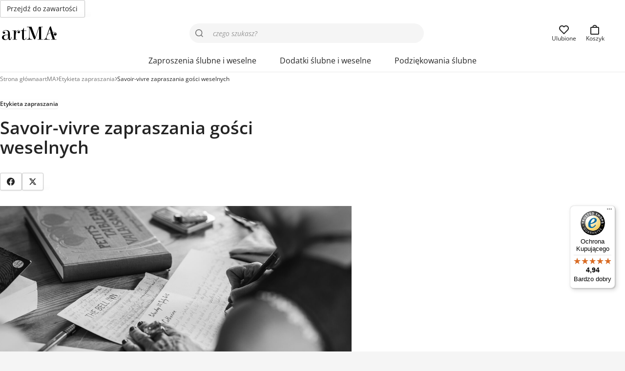

--- FILE ---
content_type: text/html; charset=UTF-8
request_url: https://artma-zaproszenia.pl/savoir-vivre-zapraszania-gosci-weselnych/
body_size: 23669
content:
<!-- This page is cached by the Hummingbird Performance plugin v3.18.1 - https://wordpress.org/plugins/hummingbird-performance/. --><!doctype html>
<html lang="pl">
<head>
    <meta charset="utf-8">
    <meta name="viewport" content="width=device-width,initial-scale=1">
    <link rel="preload" href="https://artma-zaproszenia.pl/wp-content/themes/artma/assets/fonts/OpenSansVariable.woff2" as="font" type="font/woff2" crossorigin>
    <style>
        @font-face {
            font-family: 'Open Sans';
            font-style: normal;
            font-weight: 400 700;
            font-display: swap;
            src: url('https://artma-zaproszenia.pl/wp-content/themes/artma/assets/fonts/OpenSansVariable.woff2') format('woff2');
        }
        @font-face {
            font-family: 'Open Sans';
            font-style: italic;
            font-weight: 400 700;
            font-display: swap;
            src: url('https://artma-zaproszenia.pl/wp-content/themes/artma/assets/fonts/OpenSansVariable-Italic.woff2') format('woff2');
        }
        @font-face {
            font-family: 'Open Sans Fallback';
            font-style: normal;
            font-display: swap;
            src: local('Arial');
            size-adjust: 104%;
        }
        @font-face {
            font-family: 'Open Sans Fallback';
            font-style: italic;
            font-display: swap;
            src: local('Arial Italic');
            size-adjust: 104%;
        }
    </style>
            <link href="https://artma-zaproszenia.pl/wp-content/uploads/2024/04/favicon.svg" type="image/svg+xml" rel="icon">
        <title>Savoir-vivre zapraszania gości weselnych - Sklep artMA</title>

<!-- Google Tag Manager for WordPress by gtm4wp.com -->
<script data-cfasync="false" data-pagespeed-no-defer>
	var gtm4wp_datalayer_name = "dataLayer";
	var dataLayer = dataLayer || [];
	const gtm4wp_use_sku_instead = 0;
	const gtm4wp_currency = 'PLN';
	const gtm4wp_product_per_impression = 20;
	const gtm4wp_clear_ecommerce = false;
	const gtm4wp_datalayer_max_timeout = 2000;
</script>
<!-- End Google Tag Manager for WordPress by gtm4wp.com -->
<!-- The SEO Framework: stworzone przez Sybre Waaijer -->
<link rel="canonical" href="https://artma-zaproszenia.pl/savoir-vivre-zapraszania-gosci-weselnych/" />
<meta name="description" content="Wpadki podczas organizacji wesela mogą przydarzyć się każdemu, jednak wielu z nich z łatwością można uniknąć. Wystarczy zapoznać się z zasadami weselnego savoir…" />
<meta property="og:type" content="article" />
<meta property="og:locale" content="pl_PL" />
<meta property="og:site_name" content="Sklep artMA" />
<meta property="og:title" content="Savoir-vivre zapraszania gości weselnych - Sklep artMA" />
<meta property="og:description" content="Wpadki podczas organizacji wesela mogą przydarzyć się każdemu, jednak wielu z nich z łatwością można uniknąć. Wystarczy zapoznać się z zasadami weselnego savoir-vivre’u. Jak przygotować listę gości…" />
<meta property="og:url" content="https://artma-zaproszenia.pl/savoir-vivre-zapraszania-gosci-weselnych/" />
<meta property="og:image" content="https://artma-zaproszenia.pl/wp-content/uploads/2019/02/zaproszenia-slubne-zasady-wreczania-zaproszen.jpg" />
<meta property="og:image:width" content="1280" />
<meta property="og:image:height" content="854" />
<meta property="og:image:alt" content="zasady-zaproszania-gosci-weselnych" />
<meta property="article:published_time" content="2019-02-05T11:00:51+00:00" />
<meta property="article:modified_time" content="2023-10-28T16:16:50+00:00" />
<meta name="twitter:card" content="summary_large_image" />
<meta name="twitter:title" content="Savoir-vivre zapraszania gości weselnych - Sklep artMA" />
<meta name="twitter:description" content="Wpadki podczas organizacji wesela mogą przydarzyć się każdemu, jednak wielu z nich z łatwością można uniknąć. Wystarczy zapoznać się z zasadami weselnego savoir-vivre’u. Jak przygotować listę gości…" />
<meta name="twitter:image" content="https://artma-zaproszenia.pl/wp-content/uploads/2019/02/zaproszenia-slubne-zasady-wreczania-zaproszen.jpg" />
<meta name="twitter:image:alt" content="zasady-zaproszania-gosci-weselnych" />
<meta name="google-site-verification" content="C-Jv6uqJg_FZxGhiUgywiL42iT3AsPbipxtScjzIytY" />
<script type="application/ld+json">{"@context":"https://schema.org","@graph":[{"@type":"WebSite","@id":"https://artma-zaproszenia.pl/#/schema/WebSite","url":"https://artma-zaproszenia.pl/","name":"Sklep artMA","description":"Zaproszenia ślubne i dodatki weselne","inLanguage":"pl-PL","potentialAction":{"@type":"SearchAction","target":{"@type":"EntryPoint","urlTemplate":"https://artma-zaproszenia.pl/search/{search_term_string}/"},"query-input":"required name=search_term_string"},"publisher":{"@type":"Organization","@id":"https://artma-zaproszenia.pl/#/schema/Organization","name":"Sklep artMA","url":"https://artma-zaproszenia.pl/","sameAs":"https://www.facebook.com/ArtMAlublin/","logo":{"@type":"ImageObject","url":"https://artma-zaproszenia.pl/wp-content/uploads/2024/04/cropped-favicon.png","contentUrl":"https://artma-zaproszenia.pl/wp-content/uploads/2024/04/cropped-favicon.png","width":512,"height":512,"contentSize":"6080"}}},{"@type":"WebPage","@id":"https://artma-zaproszenia.pl/savoir-vivre-zapraszania-gosci-weselnych/","url":"https://artma-zaproszenia.pl/savoir-vivre-zapraszania-gosci-weselnych/","name":"Savoir-vivre zapraszania gości weselnych - Sklep artMA","description":"Wpadki podczas organizacji wesela mogą przydarzyć się każdemu, jednak wielu z nich z łatwością można uniknąć. Wystarczy zapoznać się z zasadami weselnego savoir…","inLanguage":"pl-PL","isPartOf":{"@id":"https://artma-zaproszenia.pl/#/schema/WebSite"},"breadcrumb":{"@type":"BreadcrumbList","@id":"https://artma-zaproszenia.pl/#/schema/BreadcrumbList","itemListElement":[{"@type":"ListItem","position":1,"item":"https://artma-zaproszenia.pl/","name":"Sklep artMA"},{"@type":"ListItem","position":2,"item":"https://artma-zaproszenia.pl/blog/kategoria/etykieta-zapraszania/","name":"Etykieta zapraszania"},{"@type":"ListItem","position":3,"name":"Savoir-vivre zapraszania gości weselnych"}]},"potentialAction":{"@type":"ReadAction","target":"https://artma-zaproszenia.pl/savoir-vivre-zapraszania-gosci-weselnych/"},"datePublished":"2019-02-05T11:00:51+00:00","dateModified":"2023-10-28T16:16:50+00:00","author":{"@type":"Person","@id":"https://artma-zaproszenia.pl/#/schema/Person/35fb4ca0306c1cdc6846c2a5b0728280","name":"artMA"}}]}</script>
<!-- / The SEO Framework: stworzone przez Sybre Waaijer | 4.84ms meta | 0.06ms boot -->

<style id='wp-img-auto-sizes-contain-inline-css' type='text/css'>
img:is([sizes=auto i],[sizes^="auto," i]){contain-intrinsic-size:3000px 1500px}
/*# sourceURL=wp-img-auto-sizes-contain-inline-css */
</style>
<style id='classic-theme-styles-inline-css' type='text/css'>
/*! This file is auto-generated */
.wp-block-button__link{color:#fff;background-color:#32373c;border-radius:9999px;box-shadow:none;text-decoration:none;padding:calc(.667em + 2px) calc(1.333em + 2px);font-size:1.125em}.wp-block-file__button{background:#32373c;color:#fff;text-decoration:none}
/*# sourceURL=/wp-includes/css/classic-themes.min.css */
</style>
<style id='woocommerce-inline-inline-css' type='text/css'>
.woocommerce form .form-row .required { visibility: visible; }
/*# sourceURL=woocommerce-inline-inline-css */
</style>
<link rel='stylesheet' id='dgwt-wcas-style-css' href='https://artma-zaproszenia.pl/wp-content/plugins/ajax-search-for-woocommerce-premium/assets/css/style.min.css?ver=1.32.2' type='text/css' media='all' />
<link rel='stylesheet' id='artma-style-css' href='https://artma-zaproszenia.pl/wp-content/themes/artma/assets/dist/app.min.css?ver=1.9.2' type='text/css' media='all' />
<style id='artma-style-inline-css' type='text/css'>
:root{--a-marketing-bar-background:#f4cf71;--a-color-accent:#c53459;--a-color-accent-strong:#a82949;--a-color-text:#242424;--a-color-text-link:#3357c1;}
/*# sourceURL=artma-style-inline-css */
</style>
<script type="text/javascript" src="https://artma-zaproszenia.pl/wp-includes/js/jquery/jquery.min.js?ver=3.7.1" id="jquery-core-js"></script>
<script type="text/javascript" src="https://artma-zaproszenia.pl/wp-content/plugins/woocommerce/assets/js/jquery-blockui/jquery.blockUI.min.js?ver=2.7.0-wc.10.4.3" id="wc-jquery-blockui-js" defer="defer" data-wp-strategy="defer"></script>
<script type="text/javascript" src="https://artma-zaproszenia.pl/wp-content/plugins/woocommerce/assets/js/js-cookie/js.cookie.min.js?ver=2.1.4-wc.10.4.3" id="wc-js-cookie-js" defer="defer" data-wp-strategy="defer"></script>
<script type="text/javascript" id="woocommerce-js-extra">
/* <![CDATA[ */
var woocommerce_params = {"ajax_url":"/wp-admin/admin-ajax.php","wc_ajax_url":"/?wc-ajax=%%endpoint%%","i18n_password_show":"Poka\u017c has\u0142o","i18n_password_hide":"Ukryj has\u0142o"};
//# sourceURL=woocommerce-js-extra
/* ]]> */
</script>
<script type="text/javascript" src="https://artma-zaproszenia.pl/wp-content/plugins/woocommerce/assets/js/frontend/woocommerce.min.js?ver=10.4.3" id="woocommerce-js" defer="defer" data-wp-strategy="defer"></script>

<!-- Google Tag Manager for WordPress by gtm4wp.com -->
<!-- GTM Container placement set to off -->
<script data-cfasync="false" data-pagespeed-no-defer>
	var dataLayer_content = {"pagePostType":"post","pagePostType2":"single-post","pageCategory":["etykieta-zapraszania"],"pageAttributes":["porady-dla-narzeczonych"],"pagePostAuthor":"artMA","browserName":"Chrome","browserVersion":"143.0.0.0","browserEngineName":"Blink","browserEngineVersion":"","osName":"Windows","osVersion":10,"deviceType":"desktop","deviceManufacturer":"","deviceModel":"","customerTotalOrders":0,"customerTotalOrderValue":0,"customerFirstName":"","customerLastName":"","customerBillingFirstName":"","customerBillingLastName":"","customerBillingCompany":"","customerBillingAddress1":"","customerBillingAddress2":"","customerBillingCity":"","customerBillingState":"","customerBillingPostcode":"","customerBillingCountry":"","customerBillingEmail":"","customerBillingEmailHash":"","customerBillingPhone":"","customerShippingFirstName":"","customerShippingLastName":"","customerShippingCompany":"","customerShippingAddress1":"","customerShippingAddress2":"","customerShippingCity":"","customerShippingState":"","customerShippingPostcode":"","customerShippingCountry":"","cartContent":{"totals":{"applied_coupons":[],"discount_total":0,"subtotal":0,"total":0},"items":[]}};
	dataLayer.push( dataLayer_content );
</script>
<script data-cfasync="false" data-pagespeed-no-defer>
	console.warn && console.warn("[GTM4WP] Google Tag Manager container code placement set to OFF !!!");
	console.warn && console.warn("[GTM4WP] Data layer codes are active but GTM container must be loaded using custom coding !!!");
</script>
<!-- End Google Tag Manager for WordPress by gtm4wp.com -->		<style>
			.dgwt-wcas-ico-magnifier,.dgwt-wcas-ico-magnifier-handler{max-width:20px}.dgwt-wcas-search-wrapp{max-width:480px}.dgwt-wcas-search-wrapp .dgwt-wcas-sf-wrapp input[type=search].dgwt-wcas-search-input,.dgwt-wcas-search-wrapp .dgwt-wcas-sf-wrapp input[type=search].dgwt-wcas-search-input:hover,.dgwt-wcas-search-wrapp .dgwt-wcas-sf-wrapp input[type=search].dgwt-wcas-search-input:focus{background-color:#f5f5f5;border-color:#f5f5f5}		</style>
			<noscript><style>.woocommerce-product-gallery{ opacity: 1 !important; }</style></noscript>
	<link rel="icon" href="https://artma-zaproszenia.pl/wp-content/uploads/2024/04/cropped-favicon-32x32.png" sizes="32x32" />
<link rel="icon" href="https://artma-zaproszenia.pl/wp-content/uploads/2024/04/cropped-favicon-192x192.png" sizes="192x192" />
<link rel="apple-touch-icon" href="https://artma-zaproszenia.pl/wp-content/uploads/2024/04/cropped-favicon-180x180.png" />
<meta name="msapplication-TileImage" content="https://artma-zaproszenia.pl/wp-content/uploads/2024/04/cropped-favicon-270x270.png" />
<style>.easypack_show_geowidget {
                                  background:  #212121 !important;
                                }</style>		<style type="text/css" id="wp-custom-css">
			.podziekowanie-dla-rodzicow-karafka-ul li:last-child, .koperta-z-brokatowa-wklejka-ul li:first-child{
	pointer-events: none;
	opacity: 0.5 !important;
}

.a-lightbox-body {
	display: flex;
	justify-content: center;
	align-items: center;
}

.a-lightbox-image {
	max-height: calc(100vh - 70px);
}

@media (min-width: 64rem),(orientation:landscape) {
	#tm-tooltip {
		max-width: min(32rem, 50vw) !important
	}
}

.tc-price-wrap .after-amount {
	font-size: var(--a-font-size-s);
}

.materials-border .material img {
    border: 1px solid var(--a-color-border-strong);
}

.material img {
    margin: 0;
}

li.tmcp-field-wrap.tmhexcolorimage-li-nowh.tm-per-row.is-separator.tc-mode-color.thinline {
    flex-basis: 100% !important;
		max-width: 100% !important;
    font-weight: var(--a-font-weight-heading);
    font-size: var(--a-font-size-m);
    margin-top: var(--a-space-s);
}

.grid-cols-2 {
    grid-template-columns: repeat(2, minmax(0, 1fr));
}

@media (min-width: 768px) { 
    .sm_grid-cols-3 {
        grid-template-columns: repeat(3, minmax(0, 1fr));
    }
    
    .sm_grid-cols-4 {
        grid-template-columns: repeat(4, minmax(0, 1fr));
    }
}

@media (min-width: 1024px) {
    .md_grid-cols-4 {
        grid-template-columns: repeat(4, minmax(0, 1fr));
    }
    
    .md_grid-cols-6 {
        grid-template-columns: repeat(6, minmax(0, 1fr));
    }
}

label a, .a-typeset a:not(.a-button) {
	text-decoration: underline;
}		</style>
		<script>
    window.dataLayer = window.dataLayer || [];

    function gtag() {
        dataLayer.push(arguments);
    }

    if (localStorage.getItem('consentMode') === null) {
        gtag('consent', 'default', {
            'ad_storage': 'denied',
            'ad_user_data': 'denied',
            'ad_personalization': 'denied',
            'analytics_storage': 'denied',
					'wait_for_update': 500,
        });
    } else {
        gtag('consent', 'default', JSON.parse(localStorage.getItem('consentMode')));
    }
</script>
<!-- Google Tag Manager -->
<script>
    (function(w, d, s, l, i) {
        w[l] = w[l] || [];
        w[l].push({
            'gtm.start': new Date().getTime(),
            event: 'gtm.js'
        });
        var f = d.getElementsByTagName(s)[0],
            j = d.createElement(s),
            dl = l != 'dataLayer' ? '&l=' + l : '';
        j.async = true;
        j.src =
            'https://www.googletagmanager.com/gtm.js?id=' + i + dl;
        f.parentNode.insertBefore(j, f);
    })(window, document, 'script', 'dataLayer', 'GTM-TPK8H4SJ');
</script>
<!-- End Google Tag Manager -->
<script async data-mobile-y-offset="75" data-desktop-y-offset="75" data-mobile-position="right" charset="UTF-8" src="//widgets.trustedshops.com/js/X623BFA4439DE41C0DF7114120D0E3735.js"></script><style id='global-styles-inline-css' type='text/css'>
:root{--wp--preset--aspect-ratio--square: 1;--wp--preset--aspect-ratio--4-3: 4/3;--wp--preset--aspect-ratio--3-4: 3/4;--wp--preset--aspect-ratio--3-2: 3/2;--wp--preset--aspect-ratio--2-3: 2/3;--wp--preset--aspect-ratio--16-9: 16/9;--wp--preset--aspect-ratio--9-16: 9/16;--wp--preset--color--black: #000000;--wp--preset--color--cyan-bluish-gray: #abb8c3;--wp--preset--color--white: #ffffff;--wp--preset--color--pale-pink: #f78da7;--wp--preset--color--vivid-red: #cf2e2e;--wp--preset--color--luminous-vivid-orange: #ff6900;--wp--preset--color--luminous-vivid-amber: #fcb900;--wp--preset--color--light-green-cyan: #7bdcb5;--wp--preset--color--vivid-green-cyan: #00d084;--wp--preset--color--pale-cyan-blue: #8ed1fc;--wp--preset--color--vivid-cyan-blue: #0693e3;--wp--preset--color--vivid-purple: #9b51e0;--wp--preset--gradient--vivid-cyan-blue-to-vivid-purple: linear-gradient(135deg,rgb(6,147,227) 0%,rgb(155,81,224) 100%);--wp--preset--gradient--light-green-cyan-to-vivid-green-cyan: linear-gradient(135deg,rgb(122,220,180) 0%,rgb(0,208,130) 100%);--wp--preset--gradient--luminous-vivid-amber-to-luminous-vivid-orange: linear-gradient(135deg,rgb(252,185,0) 0%,rgb(255,105,0) 100%);--wp--preset--gradient--luminous-vivid-orange-to-vivid-red: linear-gradient(135deg,rgb(255,105,0) 0%,rgb(207,46,46) 100%);--wp--preset--gradient--very-light-gray-to-cyan-bluish-gray: linear-gradient(135deg,rgb(238,238,238) 0%,rgb(169,184,195) 100%);--wp--preset--gradient--cool-to-warm-spectrum: linear-gradient(135deg,rgb(74,234,220) 0%,rgb(151,120,209) 20%,rgb(207,42,186) 40%,rgb(238,44,130) 60%,rgb(251,105,98) 80%,rgb(254,248,76) 100%);--wp--preset--gradient--blush-light-purple: linear-gradient(135deg,rgb(255,206,236) 0%,rgb(152,150,240) 100%);--wp--preset--gradient--blush-bordeaux: linear-gradient(135deg,rgb(254,205,165) 0%,rgb(254,45,45) 50%,rgb(107,0,62) 100%);--wp--preset--gradient--luminous-dusk: linear-gradient(135deg,rgb(255,203,112) 0%,rgb(199,81,192) 50%,rgb(65,88,208) 100%);--wp--preset--gradient--pale-ocean: linear-gradient(135deg,rgb(255,245,203) 0%,rgb(182,227,212) 50%,rgb(51,167,181) 100%);--wp--preset--gradient--electric-grass: linear-gradient(135deg,rgb(202,248,128) 0%,rgb(113,206,126) 100%);--wp--preset--gradient--midnight: linear-gradient(135deg,rgb(2,3,129) 0%,rgb(40,116,252) 100%);--wp--preset--font-size--small: 13px;--wp--preset--font-size--medium: 20px;--wp--preset--font-size--large: 36px;--wp--preset--font-size--x-large: 42px;--wp--preset--spacing--20: 0.44rem;--wp--preset--spacing--30: 0.67rem;--wp--preset--spacing--40: 1rem;--wp--preset--spacing--50: 1.5rem;--wp--preset--spacing--60: 2.25rem;--wp--preset--spacing--70: 3.38rem;--wp--preset--spacing--80: 5.06rem;--wp--preset--shadow--natural: 6px 6px 9px rgba(0, 0, 0, 0.2);--wp--preset--shadow--deep: 12px 12px 50px rgba(0, 0, 0, 0.4);--wp--preset--shadow--sharp: 6px 6px 0px rgba(0, 0, 0, 0.2);--wp--preset--shadow--outlined: 6px 6px 0px -3px rgb(255, 255, 255), 6px 6px rgb(0, 0, 0);--wp--preset--shadow--crisp: 6px 6px 0px rgb(0, 0, 0);}:where(.is-layout-flex){gap: 0.5em;}:where(.is-layout-grid){gap: 0.5em;}body .is-layout-flex{display: flex;}.is-layout-flex{flex-wrap: wrap;align-items: center;}.is-layout-flex > :is(*, div){margin: 0;}body .is-layout-grid{display: grid;}.is-layout-grid > :is(*, div){margin: 0;}:where(.wp-block-columns.is-layout-flex){gap: 2em;}:where(.wp-block-columns.is-layout-grid){gap: 2em;}:where(.wp-block-post-template.is-layout-flex){gap: 1.25em;}:where(.wp-block-post-template.is-layout-grid){gap: 1.25em;}.has-black-color{color: var(--wp--preset--color--black) !important;}.has-cyan-bluish-gray-color{color: var(--wp--preset--color--cyan-bluish-gray) !important;}.has-white-color{color: var(--wp--preset--color--white) !important;}.has-pale-pink-color{color: var(--wp--preset--color--pale-pink) !important;}.has-vivid-red-color{color: var(--wp--preset--color--vivid-red) !important;}.has-luminous-vivid-orange-color{color: var(--wp--preset--color--luminous-vivid-orange) !important;}.has-luminous-vivid-amber-color{color: var(--wp--preset--color--luminous-vivid-amber) !important;}.has-light-green-cyan-color{color: var(--wp--preset--color--light-green-cyan) !important;}.has-vivid-green-cyan-color{color: var(--wp--preset--color--vivid-green-cyan) !important;}.has-pale-cyan-blue-color{color: var(--wp--preset--color--pale-cyan-blue) !important;}.has-vivid-cyan-blue-color{color: var(--wp--preset--color--vivid-cyan-blue) !important;}.has-vivid-purple-color{color: var(--wp--preset--color--vivid-purple) !important;}.has-black-background-color{background-color: var(--wp--preset--color--black) !important;}.has-cyan-bluish-gray-background-color{background-color: var(--wp--preset--color--cyan-bluish-gray) !important;}.has-white-background-color{background-color: var(--wp--preset--color--white) !important;}.has-pale-pink-background-color{background-color: var(--wp--preset--color--pale-pink) !important;}.has-vivid-red-background-color{background-color: var(--wp--preset--color--vivid-red) !important;}.has-luminous-vivid-orange-background-color{background-color: var(--wp--preset--color--luminous-vivid-orange) !important;}.has-luminous-vivid-amber-background-color{background-color: var(--wp--preset--color--luminous-vivid-amber) !important;}.has-light-green-cyan-background-color{background-color: var(--wp--preset--color--light-green-cyan) !important;}.has-vivid-green-cyan-background-color{background-color: var(--wp--preset--color--vivid-green-cyan) !important;}.has-pale-cyan-blue-background-color{background-color: var(--wp--preset--color--pale-cyan-blue) !important;}.has-vivid-cyan-blue-background-color{background-color: var(--wp--preset--color--vivid-cyan-blue) !important;}.has-vivid-purple-background-color{background-color: var(--wp--preset--color--vivid-purple) !important;}.has-black-border-color{border-color: var(--wp--preset--color--black) !important;}.has-cyan-bluish-gray-border-color{border-color: var(--wp--preset--color--cyan-bluish-gray) !important;}.has-white-border-color{border-color: var(--wp--preset--color--white) !important;}.has-pale-pink-border-color{border-color: var(--wp--preset--color--pale-pink) !important;}.has-vivid-red-border-color{border-color: var(--wp--preset--color--vivid-red) !important;}.has-luminous-vivid-orange-border-color{border-color: var(--wp--preset--color--luminous-vivid-orange) !important;}.has-luminous-vivid-amber-border-color{border-color: var(--wp--preset--color--luminous-vivid-amber) !important;}.has-light-green-cyan-border-color{border-color: var(--wp--preset--color--light-green-cyan) !important;}.has-vivid-green-cyan-border-color{border-color: var(--wp--preset--color--vivid-green-cyan) !important;}.has-pale-cyan-blue-border-color{border-color: var(--wp--preset--color--pale-cyan-blue) !important;}.has-vivid-cyan-blue-border-color{border-color: var(--wp--preset--color--vivid-cyan-blue) !important;}.has-vivid-purple-border-color{border-color: var(--wp--preset--color--vivid-purple) !important;}.has-vivid-cyan-blue-to-vivid-purple-gradient-background{background: var(--wp--preset--gradient--vivid-cyan-blue-to-vivid-purple) !important;}.has-light-green-cyan-to-vivid-green-cyan-gradient-background{background: var(--wp--preset--gradient--light-green-cyan-to-vivid-green-cyan) !important;}.has-luminous-vivid-amber-to-luminous-vivid-orange-gradient-background{background: var(--wp--preset--gradient--luminous-vivid-amber-to-luminous-vivid-orange) !important;}.has-luminous-vivid-orange-to-vivid-red-gradient-background{background: var(--wp--preset--gradient--luminous-vivid-orange-to-vivid-red) !important;}.has-very-light-gray-to-cyan-bluish-gray-gradient-background{background: var(--wp--preset--gradient--very-light-gray-to-cyan-bluish-gray) !important;}.has-cool-to-warm-spectrum-gradient-background{background: var(--wp--preset--gradient--cool-to-warm-spectrum) !important;}.has-blush-light-purple-gradient-background{background: var(--wp--preset--gradient--blush-light-purple) !important;}.has-blush-bordeaux-gradient-background{background: var(--wp--preset--gradient--blush-bordeaux) !important;}.has-luminous-dusk-gradient-background{background: var(--wp--preset--gradient--luminous-dusk) !important;}.has-pale-ocean-gradient-background{background: var(--wp--preset--gradient--pale-ocean) !important;}.has-electric-grass-gradient-background{background: var(--wp--preset--gradient--electric-grass) !important;}.has-midnight-gradient-background{background: var(--wp--preset--gradient--midnight) !important;}.has-small-font-size{font-size: var(--wp--preset--font-size--small) !important;}.has-medium-font-size{font-size: var(--wp--preset--font-size--medium) !important;}.has-large-font-size{font-size: var(--wp--preset--font-size--large) !important;}.has-x-large-font-size{font-size: var(--wp--preset--font-size--x-large) !important;}
/*# sourceURL=global-styles-inline-css */
</style>
</head>
<body id="top" class="savoir-vivre-zapraszania-gosci-weselnych">

<!-- Google Tag Manager (noscript) -->
<noscript>
    <iframe src="https://www.googletagmanager.com/ns.html?id=GTM-TPK8H4SJ" height="0" width="0" style="display:none;visibility:hidden"></iframe>
</noscript>
<!-- End Google Tag Manager (noscript) -->

<div class="a-visually-hidden-focusable">
    <a href="#content" class="a-button">Przejdź do zawartości</a>
</div>


<header class="a-header" role="banner">
    <div class="a-header-wrapper">
        <div class="a-container">
            <div class="flex items-center flex-nowrap justify-between h-14 md_h-16">
                <div class="a-logo-wrapper flex items-center pr-4">
                    <a aria-label="Przejdź do strony głównej" href="https://artma-zaproszenia.pl/">
                        <img width="120" height="30" src="https://artma-zaproszenia.pl/wp-content/uploads/2021/11/logo-full.1a5a871b.svg" class="a-logo no-lazy" alt="artMA logo" loading="eager" decoding="async" />                    </a>
                </div>
                <div class="flex items-center flex-grow">
                    <div  class="dgwt-wcas-search-wrapp dgwt-wcas-no-submit woocommerce dgwt-wcas-style-solaris js-dgwt-wcas-layout-classic dgwt-wcas-layout-classic js-dgwt-wcas-mobile-overlay-disabled">
		<form class="dgwt-wcas-search-form" role="search" action="https://artma-zaproszenia.pl/" method="get">
		<div class="dgwt-wcas-sf-wrapp">
			<div class="absolute z-auto left-0 top-0 flex justify-center items-center h-full ml-3 text-gray-600"><svg class="a-icon" focusable="false" aria-hidden="true"  viewBox="0 0 20 20" xmlns="http://www.w3.org/2000/svg"><path d="m16.03 14.61c1.23-1.54 1.97-3.49 1.97-5.61 0-4.97-4.03-9-9-9s-9 4.03-9 9 4.03 9 9 9c2.12 0 4.07-.74 5.61-1.97l3.97 3.97 1.41-1.41-3.97-3.97zm-7.03 1.39c-3.86 0-7-3.14-7-7s3.14-7 7-7 7 3.14 7 7-3.14 7-7 7z" fill="currentColor"></path></svg></div>			<label class="screen-reader-text"
				for="dgwt-wcas-search-input-1">
				Wyszukiwarka produktów			</label>

			<input
				id="dgwt-wcas-search-input-1"
				type="search"
				class="dgwt-wcas-search-input"
				name="s"
				value=""
				placeholder="czego szukasz?"
				autocomplete="off"
							/>
			<div class="dgwt-wcas-preloader"></div>

			<div class="dgwt-wcas-voice-search"></div>

			
			<input type="hidden" name="post_type" value="product"/>
			<input type="hidden" name="dgwt_wcas" value="1"/>

			
					</div>
	</form>
</div>
                </div>
                <nav class="a-tab-bar" aria-label="Nawigacja w menu głównym, pozycje podrzędne">
                    <a class="a-button a-button-s a-button-plain a-button-expand a-button-vertical md_!hidden" href="https://artma-zaproszenia.pl/">
                        <svg class="a-icon a-size-icon-l" focusable="false" aria-hidden="true"  viewBox="0 0 20 20" xmlns="http://www.w3.org/2000/svg"><path d="m19.11 5.87014-8-5.330003c-.67-.4500003-1.54-.4500003-2.22 0l-8 5.330003c-.56.37-.89.99-.89 1.66v10.45996c0 1.1.9 2 2 2h16c1.1 0 2-.9 2-2v-10.44996c0-.67-.33-1.29-.89-1.66zm-11.11 12.12996v-6h4v6zm6 0v-6c0-1.1-.9-2-2-2h-4c-1.1 0-2 .9-2 2v6h-4v-10.45996l8-5.34 8 5.33v10.45996h-4z" fill="currentColor"></path></svg>                        <span class="a-button-content">Start</span>
                    </a>
                    <button type="button" class="a-button a-button-s a-button-plain a-button-expand a-button-vertical md_!hidden" aria-controls="main-menu" data-a-menuopen="">
                        <svg class="a-icon a-size-icon-l" focusable="false" aria-hidden="true"  viewBox="0 0 20 20" xmlns="http://www.w3.org/2000/svg"><path d="m18.9988 3v2h-16.00002v-2zm-16.00002 8h16.00002v-2h-16.00002zm0 6h16.00002v-2h-16.00002z" fill="currentColor"></path></svg>                        <span class="a-button-content">Menu</span>
                    </button>
                    <a class="a-button a-button-s a-button-plain a-button-expand a-button-vertical" href="https://artma-zaproszenia.pl/ulubione/">
                        <svg class="a-icon a-size-icon-l" focusable="false" aria-hidden="true"  viewBox="0 0 20 20" xmlns="http://www.w3.org/2000/svg"><path d="m18.2798 2.73c-1.11-1.12-2.58-1.73-4.15-1.73s-3.02.61-4.13003 1.71c-1.11-1.1-2.57-1.71-4.13-1.71s-3.04.61-4.15 1.73c-2.280004 2.3-2.280004 6.04 0 8.34l7.57 7.63c.19.19.44.3.71.3.27003 0 .52003-.11.71003-.3l7.57-7.63c2.28-2.3 2.28-6.04 0-8.34zm-1.42 6.94-6.86003 6.91-6.86-6.91c-1.51-1.52-1.51-4 0-5.53.73-.74 1.7-1.14 2.73-1.14s2 .41 2.73 1.14l.69.69c.38.38 1.04003.38 1.42003 0l.69-.69c1.46-1.47 4.01-1.47 5.47 0 1.51 1.52 1.51 4 0 5.53z" fill="currentColor"></path></svg>                        <span class="a-button-content">Ulubione</span>
                    </a>
                    <a class="a-button a-button-s a-button-plain a-button-expand a-button-vertical" href="https://artma-zaproszenia.pl/koszyk/">
                        <svg class="a-icon a-size-icon-l" focusable="false" aria-hidden="true"  viewBox="0 0 20 20" xmlns="http://www.w3.org/2000/svg"><path d="M2 6H3H4.10002H6.17071H11.8293H13.9H14H16V18H2L2 6ZM9 2C10.3062 2 11.4175 2.83481 11.8293 4H6.17071C6.58254 2.83481 7.69378 2 9 2ZM9 0C6.58104 0 4.56329 1.71776 4.10002 4H2C0.895431 4 0 4.89543 0 6V18C0 19.1046 0.89543 20 2 20H16C17.1046 20 18 19.1046 18 18V6C18 4.89543 17.1046 4 16 4H13.9C13.4367 1.71776 11.419 0 9 0Z" fill="currentColor"></path></svg>                        <span class="a-button-content">Koszyk</span>
                                            </a>
                </nav>
            </div>
        </div>
                                    <nav class="a-nav" aria-label="Menu główne">
                    <div class="a-nav-content">
                        <div class="a-nav-menuback">
                            <button aria-label="Menu główne" class="a-nav-menuback-button">
                                <svg class="a-icon" focusable="false" aria-hidden="true"  viewBox="0 0 20 20" xmlns="http://www.w3.org/2000/svg"><path d="m14.4101 18.0001-1.42 1.41-8.70004-8.74c-.39-.39-.39-1.02001 0-1.41001l8.64004-8.670002 1.42 1.410002-7.94004 7.97 8.00004 8.04001z" fill="currentColor"></path></svg>                            </button>
                        </div>
                        <ul id="main-menu" class="a-nav-list"><li class="a-nav-item a-nav-item-has-megamenu a-nav-item-submenu"><div class="a-nav-submenu-trigger-group"><a class="megamenu a-nav-link" href="https://artma-zaproszenia.pl/kategoria/zaproszenia-slubne/"><span class="a-nav-link-text">Zaproszenia ślubne i&nbsp;weselne</span><span class="a-nav-link-chevron"><svg class="a-icon" focusable="false" aria-hidden="true"  viewBox="0 0 20 20" xmlns="http://www.w3.org/2000/svg"><path d="m14.7098 10.7401-8.63996 8.67-1.42-1.41 7.93996-7.97-7.99996-8.03001 1.42-1.410002 8.69996 8.740002c.39.39.39 1.02001 0 1.41001z" fill="currentColor"></path></svg></span></a><button id="menubutton-zaproszenia-slubne-i-weselne" class="a-nav-submenu-trigger-button" aria-expanded="false" aria-controls="submenu-zaproszenia-slubne-i-weselne" aria-label="Menu Zaproszenia ślubne i weselne"><svg class="a-icon" focusable="false" aria-hidden="true"  viewBox="0 0 20 20" xmlns="http://www.w3.org/2000/svg"><path d="m9.96984 15.0001c-.26 0-.51-.1-.71-.29l-8.669996-8.64001 1.409996-1.42 7.97 7.94001 8.02996-8.00001 1.41 1.42-8.74 8.70001c-.19.19-.45.29-.70996.29z" fill="currentColor"></path></svg></button></div><div id="submenu-zaproszenia-slubne-i-weselne" class="a-nav-flyout" aria-labelledby="menubutton-zaproszenia-slubne-i-weselne"><div class="a-nav-flyout-container"><ul class="a-nav-submenu-content"><li class="a-nav-submenu-view-all"><a href="https://artma-zaproszenia.pl/kategoria/zaproszenia-slubne/" class="a-nav-submenu-link" aria-label="Zobacz wszystkie, Zaproszenia ślubne i weselne"><span class="a-arrow">Zobacz wszystkie <svg class="a-icon a-size-icon-s" focusable="false" aria-hidden="true"  viewBox="0 0 20 20" xmlns="http://www.w3.org/2000/svg"><path d="m19.71 10.7101-6.71 6.71-1.41-1.41 5-5h-16.59v-2h16.59l-5-5 1.41-1.41 6.71 6.71c.39.39.39 1.02 0 1.41z" fill="currentColor"></path></svg></span></a></li><li class=""><a class="a-nav-submenu-link" href="https://artma-zaproszenia.pl/kategoria/zaproszenia-slubne-2026/">Zaproszenia ślubne 2026</a><ul class="a-nav-submenu-list"><li class=""><a class="a-nav-submenu-link" href="https://artma-zaproszenia.pl/kategoria/zaproszenia-slubne/?post_type=product&#038;dgwt_wcas=1&#038;orderby=trending">Najpopularniejsze</a></li>
</ul></li>
<li class=""><a class="font-bold pointer-events-none a-nav-submenu-link" href="#">Styl</a><ul class="a-nav-submenu-list"><li class=""><a class="a-nav-submenu-link" href="https://artma-zaproszenia.pl/kategoria/zaproszenia-slubne/zaproszenia-glamour/">Zaproszenia ślubne Glamour</a></li>
<li class=""><a class="a-nav-submenu-link" href="https://artma-zaproszenia.pl/kategoria/zaproszenia-slubne/z-kwiatami/">Zaproszenia ślubne kwiatowe</a></li>
<li class=""><a class="a-nav-submenu-link" href="https://artma-zaproszenia.pl/kategoria/zaproszenia-slubne/klasyczne-zaproszenia-na-slub/">Zaproszenia ślubne klasyczne</a></li>
<li class=""><a class="a-nav-submenu-link" href="https://artma-zaproszenia.pl/kategoria/zaproszenia-slubne/zaproszenia-slubne-rustykalne/">Zaproszenia ślubne rustykalne</a></li>
<li class=""><a class="a-nav-submenu-link" href="https://artma-zaproszenia.pl/kategoria/zaproszenia-slubne/zaproszenie-slubne-eko/">Zaproszenia ślubne ekologiczne</a></li>
<li class=""><a class="a-nav-submenu-link" href="https://artma-zaproszenia.pl/kategoria/zaproszenia-slubne/zaproszenia-slubne-boho/">Zaproszenia ślubne boho</a></li>
<li class=""><a class="a-nav-submenu-link" href="https://artma-zaproszenia.pl/kategoria/zaproszenia-slubne/minimalistyczne-zaproszenia-slubne/">Minimalistyczne zaproszenia ślubne</a></li>
<li class=""><a class="mt-4 font-bold pointer-events-none a-nav-submenu-link" href="#">Przeznaczenie</a></li>
<li class=""><a class="a-nav-submenu-link" href="https://artma-zaproszenia.pl/kategoria/zaproszenia-slubne/zaproszenia-slubne-dla-rodzicow/">Zaproszenia ślubne dla rodziców</a></li>
<li class=""><a class="a-nav-submenu-link" href="https://artma-zaproszenia.pl/kategoria/zaproszenia-slubne/zaproszenia-na-slub-cywilny/">Zaproszenia na&nbsp;ślub cywilny</a></li>
</ul></li>
<li class=""><a class="font-bold pointer-events-none a-nav-submenu-link" href="#">Rodzaj</a><ul class="a-nav-submenu-list"><li class=""><a class="a-nav-submenu-link" href="https://artma-zaproszenia.pl/kategoria/zaproszenia-slubne/zaproszenia-slubne-zlocone/">Zaproszenia ślubne złocone</a></li>
<li class=""><a class="a-nav-submenu-link" href="https://artma-zaproszenia.pl/kategoria/zaproszenia-slubne/zaproszenia-slubne-jednokartkowe/">Zaproszenia ślubne jednokartkowe</a></li>
<li class=""><a class="a-nav-submenu-link" href="https://artma-zaproszenia.pl/kategoria/zaproszenia-slubne/zaproszenia-akrylowe/">Zaproszenia akrylowe</a></li>
<li class=""><a class="a-nav-submenu-link" href="https://artma-zaproszenia.pl/kategoria/zaproszenia-slubne/zaproszenia-na-slub-ze-zdjeciem/">Zaproszenie ślubne ze&nbsp;zdjęciem</a></li>
<li class=""><a class="a-nav-submenu-link" href="https://artma-zaproszenia.pl/kategoria/zaproszenia-slubne/oryginalne-zaproszenia-slubne/">Oryginalne zaproszenia ślubne</a></li>
<li class=""><a class="a-nav-submenu-link" href="https://artma-zaproszenia.pl/kategoria/zaproszenia-slubne/zaproszenia-slubne-nowoczesne/">Zaproszenia ślubne nowoczesne</a></li>
<li class=""><a class="a-nav-submenu-link" href="https://artma-zaproszenia.pl/kategoria/zaproszenia-slubne/zaproszenia-slubne-eleganckie/">Zaproszenia ślubne eleganckie</a></li>
<li class=""><a class="a-nav-submenu-link" href="https://artma-zaproszenia.pl/kategoria/zaproszenia-slubne/zaproszenia-slubne-w-folderze/">Zaproszenia ślubne w&nbsp;folderze</a></li>
<li class=""><a class="a-nav-submenu-link" href="https://artma-zaproszenia.pl/kategoria/zaproszenia-slubne/proste-zaproszenia-slubne/">Proste zaproszenia ślubne</a></li>
<li class=""><a class="a-nav-submenu-link" href="https://artma-zaproszenia.pl/kategoria/zaproszenia-slubne/zaproszenia-slubne-drewniane/">Zaproszenia ślubne drewniane</a></li>
</ul></li>
<li class=""><a class="font-bold pointer-events-none a-nav-submenu-link" href="#">Dodatki do&nbsp;zaproszeń</a><ul class="a-nav-submenu-list"><li class=""><a class="a-nav-submenu-link" href="https://artma-zaproszenia.pl/kategoria/bileciki-do-zaproszen/">Bileciki do&nbsp;zaproszeń</a></li>
<li class=""><a class="a-nav-submenu-link" href="https://artma-zaproszenia.pl/kategoria/koperty-opcje-dodatkowe/">Koperty na&nbsp;zaproszenia &#8211; opcje dodatkowe</a></li>
<li class=""><a class="a-nav-submenu-link" href="https://artma-zaproszenia.pl/produkt/nadruk-na-kopertach/">Nadruk na&nbsp;kopertach</a></li>
<li class=""><a class="a-nav-submenu-link" href="https://artma-zaproszenia.pl/kategoria/wstazki-satynowe/">Wstążki</a></li>
</ul></li>
</ul></div></div></li>
<li class="a-nav-item a-nav-item-has-megamenu a-nav-item-submenu"><div class="a-nav-submenu-trigger-group"><a class="megamenu a-nav-link" href="https://artma-zaproszenia.pl/kategoria/dodatki-weselne/"><span class="a-nav-link-text">Dodatki ślubne i&nbsp;weselne</span><span class="a-nav-link-chevron"><svg class="a-icon" focusable="false" aria-hidden="true"  viewBox="0 0 20 20" xmlns="http://www.w3.org/2000/svg"><path d="m14.7098 10.7401-8.63996 8.67-1.42-1.41 7.93996-7.97-7.99996-8.03001 1.42-1.410002 8.69996 8.740002c.39.39.39 1.02001 0 1.41001z" fill="currentColor"></path></svg></span></a><button id="menubutton-dodatki-slubne-i-weselne" class="a-nav-submenu-trigger-button" aria-expanded="false" aria-controls="submenu-dodatki-slubne-i-weselne" aria-label="Menu Dodatki ślubne i weselne"><svg class="a-icon" focusable="false" aria-hidden="true"  viewBox="0 0 20 20" xmlns="http://www.w3.org/2000/svg"><path d="m9.96984 15.0001c-.26 0-.51-.1-.71-.29l-8.669996-8.64001 1.409996-1.42 7.97 7.94001 8.02996-8.00001 1.41 1.42-8.74 8.70001c-.19.19-.45.29-.70996.29z" fill="currentColor"></path></svg></button></div><div id="submenu-dodatki-slubne-i-weselne" class="a-nav-flyout" aria-labelledby="menubutton-dodatki-slubne-i-weselne"><div class="a-nav-flyout-container"><ul class="a-nav-submenu-content"><li class="a-nav-submenu-view-all"><a href="https://artma-zaproszenia.pl/kategoria/dodatki-weselne/" class="a-nav-submenu-link" aria-label="Zobacz wszystkie, Dodatki ślubne i weselne"><span class="a-arrow">Zobacz wszystkie <svg class="a-icon a-size-icon-s" focusable="false" aria-hidden="true"  viewBox="0 0 20 20" xmlns="http://www.w3.org/2000/svg"><path d="m19.71 10.7101-6.71 6.71-1.41-1.41 5-5h-16.59v-2h16.59l-5-5 1.41-1.41 6.71 6.71c.39.39.39 1.02 0 1.41z" fill="currentColor"></path></svg></span></a></li><li class=""><a class="a-nav-submenu-link" href="https://artma-zaproszenia.pl/kategoria/dodatki-weselne/popularne-zestawy-dodatkow-weselnych/">Popularne zestawy dodatków weselnych</a><ul class="a-nav-submenu-list"><li class=""><a class="mt-4 font-bold a-nav-submenu-link" href="https://artma-zaproszenia.pl/kategoria/na-stol/">Dodatki ślubne i&nbsp;weselne na&nbsp;stół</a></li>
<li class=""><a class="a-nav-submenu-link" href="https://artma-zaproszenia.pl/kategoria/dodatki-weselne/winietki-weselne/">Winietki ślubne na&nbsp;stół weselny</a></li>
<li class=""><a class="a-nav-submenu-link" href="https://artma-zaproszenia.pl/kategoria/dodatki-weselne/menu-weselne/">Menu weselne</a></li>
<li class=""><a class="a-nav-submenu-link" href="https://artma-zaproszenia.pl/kategoria/dodatki-weselne/zawieszki-na-butelki/">Zawieszki na&nbsp;alkohol weselny</a></li>
<li class=""><a class="a-nav-submenu-link" href="https://artma-zaproszenia.pl/kategoria/dodatki-weselne/naklejki-na-wodke/">Naklejki na&nbsp;wódkę weselną</a></li>
<li class=""><a class="a-nav-submenu-link" href="https://artma-zaproszenia.pl/kategoria/dodatki-weselne/numery-stolow/">Numery na&nbsp;stoły weselne</a></li>
</ul></li>
<li class=""><a class="font-bold a-nav-submenu-link" href="https://artma-zaproszenia.pl/kategoria/na-sale/">Dodatki ślubne na&nbsp;salę</a><ul class="a-nav-submenu-list"><li class=""><a class="a-nav-submenu-link" href="https://artma-zaproszenia.pl/kategoria/dodatki-weselne/przypinki/">Przypinki weselne i&nbsp;ślubne</a></li>
<li class=""><a class="a-nav-submenu-link" href="https://artma-zaproszenia.pl/kategoria/dodatki-weselne/ksiegi-gosci-weselnych/">Księgi gości weselnych</a></li>
<li class=""><a class="a-nav-submenu-link" href="https://artma-zaproszenia.pl/kategoria/dodatki-weselne/plan-stolow/">Plan stołów weselnych</a></li>
<li class=""><a class="a-nav-submenu-link" href="https://artma-zaproszenia.pl/kategoria/dodatki-weselne/toppery-na-tort/">Figurki na&nbsp;tort weselny</a></li>
<li class=""><a class="a-nav-submenu-link" href="https://artma-zaproszenia.pl/kategoria/dodatki-weselne/pudelka-na-ciasto/">Pudełka na&nbsp;ciasta weselne</a></li>
<li class=""><a class="a-nav-submenu-link" href="https://artma-zaproszenia.pl/kategoria/podziekowania-slubne/podziekowania-dla-gosci-weselnych/naklejki-na-goscince-weselne/">Naklejki na&nbsp;gościńce weselne</a></li>
<li class=""><a class="a-nav-submenu-link" href="https://artma-zaproszenia.pl/kategoria/podziekowania-slubne/podziekowania-dla-gosci-weselnych/kategoria-pudelka-na-alkohol/">Pudełka na&nbsp;alkohol weselny</a></li>
<li class=""><a class="a-nav-submenu-link" href="https://artma-zaproszenia.pl/kategoria/dodatki-weselne/napisy-i-drogowskazy-weselne/">Napisy i&nbsp;drogowskazy weselne</a></li>
<li class=""><a class="a-nav-submenu-link" href="https://artma-zaproszenia.pl/kategoria/dodatki-weselne/napisy-na-scianke-weselna/">Napisy na&nbsp;ściankę weselną</a></li>
<li class=""><a class="a-nav-submenu-link" href="https://artma-zaproszenia.pl/kategoria/dodatki-weselne/napisy-na-stol-mlodej-pary/">Napisy na&nbsp;stół młodej pary</a></li>
<li class=""><a class="a-nav-submenu-link" href="https://artma-zaproszenia.pl/kategoria/dodatki-weselne/tablice-historia-milosci/">Tablice historia miłości</a></li>
<li class=""><a class="a-nav-submenu-link" href="https://artma-zaproszenia.pl/kategoria/dodatki-weselne/tablice-iskierki-milosci/">Tablice iskierki miłości</a></li>
<li class=""><a class="a-nav-submenu-link" href="https://artma-zaproszenia.pl/kategoria/dodatki-weselne/tablice-pamiatkowa-swieca/">Tablice pamiątkowa świeca</a></li>
<li class=""><a class="a-nav-submenu-link" href="https://artma-zaproszenia.pl/kategoria/dodatki-weselne/tablice-powitalne/">Tablice powitalne</a></li>
</ul></li>
<li class=""><a class="font-bold a-nav-submenu-link" href="https://artma-zaproszenia.pl/kategoria/do-kosciola/">Dodatki ślubne do&nbsp;kościoła</a><ul class="a-nav-submenu-list"><li class=""><a class="a-nav-submenu-link" href="https://artma-zaproszenia.pl/kategoria/dodatki-weselne/pudelka-na-obraczki/">Pudełka na&nbsp;obrączki ślubne</a></li>
<li class=""><a class="a-nav-submenu-link" href="https://artma-zaproszenia.pl/kategoria/dodatki-weselne/pudelka-na-koperty/">Skrzynki na&nbsp;koperty ślubne</a></li>
<li class=""><a class="a-nav-submenu-link" href="https://artma-zaproszenia.pl/kategoria/dodatki-weselne/pudelka-na-pendrive/">Pudełka na&nbsp;pendrive ze&nbsp;zdjęciami ślubnymi</a></li>
<li class=""><a class="a-nav-submenu-link" href="https://artma-zaproszenia.pl/kategoria/dodatki-weselne/wieszaki-slubne/">Wieszaki ślubne na&nbsp;suknię ślubną i&nbsp;garnitur</a></li>
<li class=""><a class="a-nav-submenu-link" href="https://artma-zaproszenia.pl/kategoria/dodatki-weselne/tabliczki-hymn-o-milosci/">Tabliczki „Hymn o&nbsp;miłości”</a></li>
</ul></li>
</ul></div></div></li>
<li class="a-nav-item a-nav-item-submenu"><div class="a-nav-submenu-trigger-group"><a class="a-nav-link" href="https://artma-zaproszenia.pl/kategoria/podziekowania-slubne/"><span class="a-nav-link-text">Podziękowania ślubne</span><span class="a-nav-link-chevron"><svg class="a-icon" focusable="false" aria-hidden="true"  viewBox="0 0 20 20" xmlns="http://www.w3.org/2000/svg"><path d="m14.7098 10.7401-8.63996 8.67-1.42-1.41 7.93996-7.97-7.99996-8.03001 1.42-1.410002 8.69996 8.740002c.39.39.39 1.02001 0 1.41001z" fill="currentColor"></path></svg></span></a><button id="menubutton-podziekowania-slubne" class="a-nav-submenu-trigger-button" aria-expanded="false" aria-controls="submenu-podziekowania-slubne" aria-label="Menu Podziękowania ślubne"><svg class="a-icon" focusable="false" aria-hidden="true"  viewBox="0 0 20 20" xmlns="http://www.w3.org/2000/svg"><path d="m9.96984 15.0001c-.26 0-.51-.1-.71-.29l-8.669996-8.64001 1.409996-1.42 7.97 7.94001 8.02996-8.00001 1.41 1.42-8.74 8.70001c-.19.19-.45.29-.70996.29z" fill="currentColor"></path></svg></button></div><div id="submenu-podziekowania-slubne" class="a-nav-flyout" aria-labelledby="menubutton-podziekowania-slubne"><div class="a-nav-flyout-container"><ul class="a-nav-submenu-content"><li class="a-nav-submenu-view-all"><a href="https://artma-zaproszenia.pl/kategoria/podziekowania-slubne/" class="a-nav-submenu-link" aria-label="Zobacz wszystkie, Podziękowania ślubne"><span class="a-arrow">Zobacz wszystkie <svg class="a-icon a-size-icon-s" focusable="false" aria-hidden="true"  viewBox="0 0 20 20" xmlns="http://www.w3.org/2000/svg"><path d="m19.71 10.7101-6.71 6.71-1.41-1.41 5-5h-16.59v-2h16.59l-5-5 1.41-1.41 6.71 6.71c.39.39.39 1.02 0 1.41z" fill="currentColor"></path></svg></span></a></li><li class=""><a class="a-nav-submenu-link" href="https://artma-zaproszenia.pl/kategoria/podziekowania-slubne/podziekowania-dla-rodzicow/">Podziękowania dla rodziców</a></li>
<li class=""><a class="a-nav-submenu-link" href="https://artma-zaproszenia.pl/kategoria/podziekowania-slubne/podziekowania-dla-swiadkow/">Podziękowania dla świadków</a></li>
<li class=""><a class="a-nav-submenu-link" href="https://artma-zaproszenia.pl/kategoria/podziekowania-slubne/podziekowania-dla-gosci-weselnych/">Podziękowania dla gości weselnych</a></li>
</ul></div></div></li>
</ul>                        <div class="a-nav-menuclose">
                            <button id="nav-menuclose-button" aria-controls="main-menu" aria-label="Zamknij" class="a-nav-menuclose-button">
                                <svg class="a-icon" focusable="false" aria-hidden="true"  viewBox="0 0 20 20" xmlns="http://www.w3.org/2000/svg"><path d="m11.41 10 8.29 8.29-1.41 1.41-8.29-8.29-8.28996 8.3-1.410001-1.41 8.290001-8.3-8.300001-8.28996 1.420001-1.420001 8.28996 8.300001 8.29-8.300001 1.41 1.410001z" fill="currentColor"></path></svg>                            </button>
                        </div>
                    </div>
                </nav>
                        </div>
</header>

<div class="a-toast-group" role="log" aria-relevant="additions"></div>
<template id="toast-template">
    <div class="a-toast">
        <div class="a-toast-inner"></div>
        <button class="a-dismiss" type="button" aria-label="Zamknij">
            <svg class="a-icon" focusable="false" aria-hidden="true"  viewBox="0 0 20 20" xmlns="http://www.w3.org/2000/svg"><path d="m11.41 10 8.29 8.29-1.41 1.41-8.29-8.29-8.28996 8.3-1.410001-1.41 8.290001-8.3-8.300001-8.28996 1.420001-1.420001 8.28996 8.300001 8.29-8.300001 1.41 1.410001z" fill="currentColor"></path></svg>        </button>
    </div>
</template>
<main id="content" class="a-main">
    

        <div class="relative mb-8">    <div class="a-container">
        <div class="relative z-10"><nav class="a-breadcrumb" aria-label="Nawigacja okruszkowa"><ol class="a-breadcrumb-list"><li class="a-breadcrumb-item"><a href="https://artma-zaproszenia.pl" class="a-breadcrumb-link"><span class="a-visually-hidden">Strona główna</span>artMA</a></li><li class="a-breadcrumb-item"><a href="https://artma-zaproszenia.pl/blog/kategoria/etykieta-zapraszania/" class="a-breadcrumb-link">Etykieta zapraszania</a></li><li class="a-breadcrumb-item" aria-current="page">Savoir-vivre zapraszania gości weselnych</li></ol></nav><h1 class="mt-5 mb-7 text-2xl md_text-3xl lg_text-4xl"></h1>
                    </div>
    </div>
    </div>    <div class="a-container">
    <article class="a-post-single post-35236 post type-post status-publish format-standard has-post-thumbnail hentry category-etykieta-zapraszania tag-porady-dla-narzeczonych" id="post-35236">
        <div class="a-container" data-type="article">
            <header>
                <ul class="flex flex-wrap gap-1">
            <li class="a-badge a-badge-neutral">
            <a href="https://artma-zaproszenia.pl/blog/kategoria/etykieta-zapraszania/">
                Etykieta zapraszania            </a>
        </li>
    </ul>                <h1 class="mt-5 mb-7 text-2xl md_text-3xl lg_text-4xl">Savoir-vivre zapraszania gości weselnych</h1>
                <div class="my-8">
    <ul class="inline-flex justify-start gap-2">
        <li>
            <a
                href="https://facebook.com/sharer/sharer.php?caption=Savoir-vivre%20zapraszania%20go%C5%9Bci%20weselnych&u=https://artma-zaproszenia.pl/savoir-vivre-zapraszania-gosci-weselnych/"
                aria-label="Udostępnij ten artykuł przez Facebooka (otwiera nowe okno)"
                class="a-button a-button-social"
                target="_blank"
                rel="nofollow noopener noreferrer"
            >
                <svg class="a-icon" focusable="false" aria-hidden="true"  viewBox="0 0 20 20" xmlns="http://www.w3.org/2000/svg"><path d="M20 10.0612C20 4.50444 15.5231 0 10.0012 0C4.47694 0.00124984 0 4.50444 0 10.0625C0 15.0831 3.65704 19.2451 8.43645 20V12.9696H5.89926V10.0625H8.43894V7.84402C8.43894 5.32308 9.93251 3.93076 12.216 3.93076C13.3108 3.93076 14.4544 4.12698 14.4544 4.12698V6.60168H13.1933C11.9523 6.60168 11.5648 7.37783 11.5648 8.17398V10.0612H14.337L13.8945 12.9684H11.5636V19.9988C16.343 19.2438 20 15.0819 20 10.0612Z" fill="currentColor"></path></svg>            </a>
        </li>
        <li>
            <a
                href="https://x.com/intent/tweet?text=Savoir-vivre%20zapraszania%20go%C5%9Bci%20weselnych&url=https://artma-zaproszenia.pl/savoir-vivre-zapraszania-gosci-weselnych/"
                aria-label="Udostępnij ten artykuł w serwisie X (otwiera nowe okno)"
                class="a-button a-button-social"
                target="_blank"
                rel="nofollow noopener noreferrer"
            >
                <svg class="a-icon" focusable="false" aria-hidden="true"  viewBox="0 0 20 20" xmlns="http://www.w3.org/2000/svg"><path d="m15.2,1.88h2.76l-6.02,6.88,7.09,9.37h-5.55l-4.35-5.68-4.97,5.68H1.4l6.44-7.36L1.04,1.88h5.69l3.93,5.19L15.2,1.88Zm-.97,14.6h1.53L5.9,3.44h-1.64l9.97,13.04Z" fill="currentColor"></path></svg>            </a>
        </li>
    </ul>
</div>            </header>

                            <figure class="relative -mx-4 mb-6">
                    <img width="1280" height="854" class="animate-pulse attachment-full size-full wp-post-image" alt="zasady-zaproszania-gosci-weselnych" decoding="async" fetchpriority="high" sizes="(max-width: 1280px) 100vw, 1280px" data-src="https://artma-zaproszenia.pl/wp-content/uploads/2019/02/zaproszenia-slubne-zasady-wreczania-zaproszen.jpg" src="https://artma-zaproszenia.pl/wp-content/uploads/2021/10/lazy-placeholder.svg" data-srcset="https://artma-zaproszenia.pl/wp-content/uploads/2019/02/zaproszenia-slubne-zasady-wreczania-zaproszen.jpg 1280w, https://artma-zaproszenia.pl/wp-content/uploads/2019/02/zaproszenia-slubne-zasady-wreczania-zaproszen-64x43.jpg 64w, https://artma-zaproszenia.pl/wp-content/uploads/2019/02/zaproszenia-slubne-zasady-wreczania-zaproszen-445x297.jpg 445w, https://artma-zaproszenia.pl/wp-content/uploads/2019/02/zaproszenia-slubne-zasady-wreczania-zaproszen-1000x667.jpg 1000w, https://artma-zaproszenia.pl/wp-content/uploads/2019/02/zaproszenia-slubne-zasady-wreczania-zaproszen-640x427.jpg 640w" />                </figure>
            
            <div class="a-typeset"><p>Wpadki podczas organizacji wesela mogą przydarzyć się każdemu, jednak wielu z nich z łatwością można uniknąć. Wystarczy zapoznać się z&nbsp;zasadami weselnego savoir-vivre’u. Jak przygotować listę gości weselnych, żeby&nbsp;nikogo nie urazić? Kiedy i w jaki sposób wręczyć <a href="https://artma-zaproszenia.pl/kategoria/zaproszenia-slubne/">zaproszenia ślubne</a>? Nasze podpowiedzi pomogą Ci&nbsp;zaplanować wesele z&nbsp;klasą.</p>
<h2>Lista gości – kogo zaprosić na wesele?</h2>
<p>Od ilości gości zaproszonych na wesele zależy wielkość sali i budżetu, które będą potrzebne do organizacji tego przedsięwzięcia. Usiądźcie przed&nbsp;laptopem i wypiszcie wszystkich członków rodziny z obu stron oraz przyjaciół. Na&nbsp;liście gości powinny znaleźć się pary, u których byliście na weselu, można na&nbsp;nią dodać również zaprzyjaźnionych sąsiadów, a także znajomych z pracy. Zanim zamkniecie listę adresatów ślubnych zaproszeń, koniecznie przekażcie ją&nbsp;do weryfikacji rodzicom. Być może jest jakaś krewna, o której w tym momencie zapomnieliście, a ogromnym faux pas byłoby niewysłanie jej zawiadomienia o&nbsp;ślubie.</p>
<h2>Lista gości – o czym należy pamiętać?</h2>
<ul>
<li>Osobom powyżej 18 roku życia należy wręczyć oddzielne zaproszenia na ślub, uwzględniające osobę towarzyszącą.</li>
<li>Zarówno z rodziny panny młodej, jak i pana młodego powinno się zaprosić podobną liczbę osób; listę krewnych można uzupełnić przyjaciółmi.</li>
<li>Zaproszenia na ślub warto zamówić w&nbsp;ilości większej niż liczba gości; wypisując zaproszenie, łatwo się pomylić np. w odmianie nazwiska.</li>
</ul>
<h2>Małe wesele – jak ograniczyć listę gości weselnych?</h2>
<p>Czasami budżet państwa młodych lub wielkość wymarzonej sali weselnej nie&nbsp;pozwala na zaproszenie zbyt dużej liczby gości. Co&nbsp;można zrobić, aby skrócić listę gości:</p>
<ul>
<li>Stwórzcie rezerwową listę gości.
<p>Znajdą się na niej osoby spoza grona bliskich krewnych, z którymi łączą Was mniej zażyłe relacje. Zaprosicie je&nbsp;na miejsce osób, które z różnych przyczyn nie będą mogły pojawić się na weselu.</p>
</li>
<li>Przygotujcie zaproszenia wyłącznie na&nbsp;ślub.
<p>To doskonały sposób, aby nikogo nie pominąć, a przy okazji zmniejszyć liczbę gości na weselu.</p>
</li>
<li>Zaproście wyłącznie osoby dorosłe.
<p>Niestety, musicie liczyć się z tym, że część gości może zrezygnować z&nbsp;obecności, bo&nbsp;zapewnienie opieki dzieciom okaże się zbyt dużym problemem.</p>
</li>
</ul>
<h2>Kiedy wręczyć zaproszenia na ślub i&nbsp;wesele?</h2>
<p>W dzisiejszych czasach ludzie planują swoje weekendy ze sporym wyprzedzeniem, dlatego zaproszenia na&nbsp;ślub również należy wręczyć odpowiednio wcześniej. Najbezpieczniej byłoby zaprosić gości już na około 2-3 miesiące, a na pewno nie mniej niż na 1 miesiąc przed&nbsp;ceremonią. Koniecznie należy pamiętać o ustaleniu daty, do której goście powinni potwierdzić swoją obecność. Jeśli znaczna liczba osób zrezygnuje, będziecie mogli obniżyć wydatki przeznaczone na catering lub wysłać zaproszenia ślubne do gości z listy rezerwowej.</p>
<h2>Zaproszenia na ślub – tradycyjne czy&nbsp;telefoniczne?</h2>
<p>Duża odległość oraz brak czasu często nie pozwalają spotkać się ze&nbsp;wszystkimi gośćmi osobiście. W miarę możliwości, para młoda powinna odwiedzić osoby starsze oraz członków najbliższej rodziny, wyrażając wobec nich szczególny szacunek. Znajomych i członków dalszej rodziny zaprosić można telefonicznie, wysyłając zaproszenie pocztą. Zwyczajem praktykowanym w firmach jest zawiadomienie o ślubie przekazywane jednocześnie do wszystkich członków zespołu w korespondencji mailowej.</p></div>
        </div>
    </article>

    <div class="my-8 text-center">
    <p class="font-bold">
        Tag:    </p>
    <div class="mt-4">
                    <span class="a-badge a-badge-neutral">
                <a href="https://artma-zaproszenia.pl/blog/tag/porady-dla-narzeczonych/">
                    #porady dla narzeczonych                </a>
            </span>
            </div>
</div>
        <div  data-swiper-outer>
                    <h2 class="a-section-title">
                                    Przeczytaj także                            </h2>
                <div class="relative -mx-2 xl_mx-auto">
            <div class="swiper hidden" data-js-carousel>
                <ul class="swiper-wrapper">
    <li class="a-card swiper-slide">
    <div class="group">
        <div class="mb-3">
            <figure class="block">
                <div class="relative overflow-hidden">
                                            <a class="block -m-[2px] transform-gpu transition-transform duration-1000 group-hover_scale-[1.09]" href="https://artma-zaproszenia.pl/rsvp-co-to-znaczy-i-jak-poprawnie-poprosic-o-potwierdzenie/">
                            <img width="445" height="445" class="animate-pulse w-full h-52 object-cover wp-post-image" alt="Zaproszenia ślubne Simple Shine White" decoding="async" sizes="(max-width: 445px) 100vw, 445px" data-src="https://artma-zaproszenia.pl/wp-content/uploads/2021/12/zaproszenia-slubne-biala-koperta-metalizowany-tekst-1-445x445.jpg" src="https://artma-zaproszenia.pl/wp-content/uploads/2021/10/lazy-placeholder.svg" data-srcset="https://artma-zaproszenia.pl/wp-content/uploads/2021/12/zaproszenia-slubne-biala-koperta-metalizowany-tekst-1-445x445.jpg 445w, https://artma-zaproszenia.pl/wp-content/uploads/2021/12/zaproszenia-slubne-biala-koperta-metalizowany-tekst-1-64x64.jpg 64w, https://artma-zaproszenia.pl/wp-content/uploads/2021/12/zaproszenia-slubne-biala-koperta-metalizowany-tekst-1.jpg 1000w, https://artma-zaproszenia.pl/wp-content/uploads/2021/12/zaproszenia-slubne-biala-koperta-metalizowany-tekst-1-150x150.jpg 150w, https://artma-zaproszenia.pl/wp-content/uploads/2021/12/zaproszenia-slubne-biala-koperta-metalizowany-tekst-1-384x384.jpg 384w, https://artma-zaproszenia.pl/wp-content/uploads/2021/12/zaproszenia-slubne-biala-koperta-metalizowany-tekst-1-640x640.jpg 640w, https://artma-zaproszenia.pl/wp-content/uploads/2021/12/zaproszenia-slubne-biala-koperta-metalizowany-tekst-1-100x100.jpg 100w" />                        </a>
                                        <div class="absolute right-0 bottom-0 left-0 z-10 p-2 opacity-0 invisible transform-gpu translate-y-full transition duration-300 group-hover_opacity-100 group-hover_visible group-hover_translate-y-0">
                        <ul class="flex flex-wrap gap-1">
            <li class="a-badge a-badge-neutral">
            <a href="https://artma-zaproszenia.pl/blog/kategoria/etykieta-zapraszania/">
                Etykieta zapraszania            </a>
        </li>
    </ul>                    </div>
                </div>
            </figure>
        </div>
        <div>
            <h2 class="text-xl leading-tight line-clamp-2" title="RSVP – co&nbsp;to&nbsp;znaczy i&nbsp;jak poprawnie poprosić o&nbsp;potwierdzenie?">
                <a href="https://artma-zaproszenia.pl/rsvp-co-to-znaczy-i-jak-poprawnie-poprosic-o-potwierdzenie/" class="hover_underline">
                    RSVP – co&nbsp;to&nbsp;znaczy i&nbsp;jak poprawnie poprosić o&nbsp;potwierdzenie?                </a>
            </h2>
        </div>
    </div>
</li>
<li class="a-card swiper-slide">
    <div class="group">
        <div class="mb-3">
            <figure class="block">
                <div class="relative overflow-hidden">
                                            <a class="block -m-[2px] transform-gpu transition-transform duration-1000 group-hover_scale-[1.09]" href="https://artma-zaproszenia.pl/rsvp-co-oznacza-ten-skrot-i-jak-go-popranie-uzywac/">
                            <img width="445" height="297" class="animate-pulse w-full h-52 object-cover wp-post-image" alt="" decoding="async" sizes="(max-width: 445px) 100vw, 445px" data-src="https://artma-zaproszenia.pl/wp-content/uploads/2023/11/zaproszenie-slubne-misty-333-445x297.jpg" src="https://artma-zaproszenia.pl/wp-content/uploads/2021/10/lazy-placeholder.svg" data-srcset="https://artma-zaproszenia.pl/wp-content/uploads/2023/11/zaproszenie-slubne-misty-333-445x297.jpg 445w, https://artma-zaproszenia.pl/wp-content/uploads/2023/11/zaproszenie-slubne-misty-333-64x43.jpg 64w, https://artma-zaproszenia.pl/wp-content/uploads/2023/11/zaproszenie-slubne-misty-333-1000x667.jpg 1000w, https://artma-zaproszenia.pl/wp-content/uploads/2023/11/zaproszenie-slubne-misty-333-640x427.jpg 640w, https://artma-zaproszenia.pl/wp-content/uploads/2023/11/zaproszenie-slubne-misty-333.jpg 1500w" />                        </a>
                                        <div class="absolute right-0 bottom-0 left-0 z-10 p-2 opacity-0 invisible transform-gpu translate-y-full transition duration-300 group-hover_opacity-100 group-hover_visible group-hover_translate-y-0">
                        <ul class="flex flex-wrap gap-1">
            <li class="a-badge a-badge-neutral">
            <a href="https://artma-zaproszenia.pl/blog/kategoria/etykieta-zapraszania/">
                Etykieta zapraszania            </a>
        </li>
    </ul>                    </div>
                </div>
            </figure>
        </div>
        <div>
            <h2 class="text-xl leading-tight line-clamp-2" title="RSVP – co&nbsp;oznacza ten skrót i&nbsp;jak go&nbsp;popranie używać?">
                <a href="https://artma-zaproszenia.pl/rsvp-co-oznacza-ten-skrot-i-jak-go-popranie-uzywac/" class="hover_underline">
                    RSVP – co&nbsp;oznacza ten skrót i&nbsp;jak go&nbsp;popranie używać?                </a>
            </h2>
        </div>
    </div>
</li>
<li class="a-card swiper-slide">
    <div class="group">
        <div class="mb-3">
            <figure class="block">
                <div class="relative overflow-hidden">
                                            <a class="block -m-[2px] transform-gpu transition-transform duration-1000 group-hover_scale-[1.09]" href="https://artma-zaproszenia.pl/czy-wypada-prosic-o-pieniadze-zamiast-prezentu/">
                            <img width="445" height="297" class="animate-pulse w-full h-52 object-cover wp-post-image" alt="rebus zamiast wierszyka o prezentach na zaproszenia ślubne" decoding="async" sizes="(max-width: 445px) 100vw, 445px" data-src="https://artma-zaproszenia.pl/wp-content/uploads/2019/02/zaproszenia-slubne-prosba-o-prezenty-slubne-piktogramy-rebus-445x297.jpg" src="https://artma-zaproszenia.pl/wp-content/uploads/2021/10/lazy-placeholder.svg" data-srcset="https://artma-zaproszenia.pl/wp-content/uploads/2019/02/zaproszenia-slubne-prosba-o-prezenty-slubne-piktogramy-rebus-445x297.jpg 445w, https://artma-zaproszenia.pl/wp-content/uploads/2019/02/zaproszenia-slubne-prosba-o-prezenty-slubne-piktogramy-rebus-64x43.jpg 64w, https://artma-zaproszenia.pl/wp-content/uploads/2019/02/zaproszenia-slubne-prosba-o-prezenty-slubne-piktogramy-rebus-1000x667.jpg 1000w, https://artma-zaproszenia.pl/wp-content/uploads/2019/02/zaproszenia-slubne-prosba-o-prezenty-slubne-piktogramy-rebus-640x427.jpg 640w, https://artma-zaproszenia.pl/wp-content/uploads/2019/02/zaproszenia-slubne-prosba-o-prezenty-slubne-piktogramy-rebus.jpg 1200w" />                        </a>
                                        <div class="absolute right-0 bottom-0 left-0 z-10 p-2 opacity-0 invisible transform-gpu translate-y-full transition duration-300 group-hover_opacity-100 group-hover_visible group-hover_translate-y-0">
                        <ul class="flex flex-wrap gap-1">
            <li class="a-badge a-badge-neutral">
            <a href="https://artma-zaproszenia.pl/blog/kategoria/etykieta-zapraszania/">
                Etykieta zapraszania            </a>
        </li>
    </ul>                    </div>
                </div>
            </figure>
        </div>
        <div>
            <h2 class="text-xl leading-tight line-clamp-2" title="Czy&nbsp;wypada prosić o&nbsp;pieniądze zamiast prezentu?">
                <a href="https://artma-zaproszenia.pl/czy-wypada-prosic-o-pieniadze-zamiast-prezentu/" class="hover_underline">
                    Czy&nbsp;wypada prosić o&nbsp;pieniądze zamiast prezentu?                </a>
            </h2>
        </div>
    </div>
</li>
<li class="a-card swiper-slide">
    <div class="group">
        <div class="mb-3">
            <figure class="block">
                <div class="relative overflow-hidden">
                                            <a class="block -m-[2px] transform-gpu transition-transform duration-1000 group-hover_scale-[1.09]" href="https://artma-zaproszenia.pl/jak-wypisywac-zaproszenia-slubne/">
                            <img width="445" height="297" class="animate-pulse w-full h-52 object-cover wp-post-image" alt="pisanie listy gości weselnych na zaproszenia ślubne lub dodatki weselne" decoding="async" sizes="(max-width: 445px) 100vw, 445px" data-src="https://artma-zaproszenia.pl/wp-content/uploads/2019/02/lista-gosci-weselnych-jak-napisac-liste-gosci-weselnych-445x297.jpg" src="https://artma-zaproszenia.pl/wp-content/uploads/2021/10/lazy-placeholder.svg" data-srcset="https://artma-zaproszenia.pl/wp-content/uploads/2019/02/lista-gosci-weselnych-jak-napisac-liste-gosci-weselnych-445x297.jpg 445w, https://artma-zaproszenia.pl/wp-content/uploads/2019/02/lista-gosci-weselnych-jak-napisac-liste-gosci-weselnych-64x43.jpg 64w, https://artma-zaproszenia.pl/wp-content/uploads/2019/02/lista-gosci-weselnych-jak-napisac-liste-gosci-weselnych-1000x667.jpg 1000w, https://artma-zaproszenia.pl/wp-content/uploads/2019/02/lista-gosci-weselnych-jak-napisac-liste-gosci-weselnych-640x427.jpg 640w, https://artma-zaproszenia.pl/wp-content/uploads/2019/02/lista-gosci-weselnych-jak-napisac-liste-gosci-weselnych.jpg 1200w" />                        </a>
                                        <div class="absolute right-0 bottom-0 left-0 z-10 p-2 opacity-0 invisible transform-gpu translate-y-full transition duration-300 group-hover_opacity-100 group-hover_visible group-hover_translate-y-0">
                        <ul class="flex flex-wrap gap-1">
            <li class="a-badge a-badge-neutral">
            <a href="https://artma-zaproszenia.pl/blog/kategoria/etykieta-zapraszania/">
                Etykieta zapraszania            </a>
        </li>
            <li class="a-badge a-badge-neutral">
            <a href="https://artma-zaproszenia.pl/blog/kategoria/praktyczne-porady-slubne/">
                Praktyczne porady ślubne            </a>
        </li>
    </ul>                    </div>
                </div>
            </figure>
        </div>
        <div>
            <h2 class="text-xl leading-tight line-clamp-2" title="Jak wypisywać zaproszenia ślubne">
                <a href="https://artma-zaproszenia.pl/jak-wypisywac-zaproszenia-slubne/" class="hover_underline">
                    Jak wypisywać zaproszenia ślubne                </a>
            </h2>
        </div>
    </div>
</li>
<li class="a-card swiper-slide">
    <div class="group">
        <div class="mb-3">
            <figure class="block">
                <div class="relative overflow-hidden">
                                            <a class="block -m-[2px] transform-gpu transition-transform duration-1000 group-hover_scale-[1.09]" href="https://artma-zaproszenia.pl/jak-poprosic-o-pieniadze-zamiast-prezentu-i-upominek-zamiast-kwiatow/">
                            <img width="445" height="297" class="animate-pulse w-full h-52 object-cover wp-post-image" alt="" decoding="async" sizes="(max-width: 445px) 100vw, 445px" data-src="https://artma-zaproszenia.pl/wp-content/uploads/2019/11/zaproszenia-slubne-green-brush-3-445x297.jpg" src="https://artma-zaproszenia.pl/wp-content/uploads/2021/10/lazy-placeholder.svg" data-srcset="https://artma-zaproszenia.pl/wp-content/uploads/2019/11/zaproszenia-slubne-green-brush-3-445x297.jpg 445w, https://artma-zaproszenia.pl/wp-content/uploads/2019/11/zaproszenia-slubne-green-brush-3-64x43.jpg 64w, https://artma-zaproszenia.pl/wp-content/uploads/2019/11/zaproszenia-slubne-green-brush-3-1000x667.jpg 1000w, https://artma-zaproszenia.pl/wp-content/uploads/2019/11/zaproszenia-slubne-green-brush-3-640x427.jpg 640w, https://artma-zaproszenia.pl/wp-content/uploads/2019/11/zaproszenia-slubne-green-brush-3.jpg 1500w" />                        </a>
                                        <div class="absolute right-0 bottom-0 left-0 z-10 p-2 opacity-0 invisible transform-gpu translate-y-full transition duration-300 group-hover_opacity-100 group-hover_visible group-hover_translate-y-0">
                        <ul class="flex flex-wrap gap-1">
            <li class="a-badge a-badge-neutral">
            <a href="https://artma-zaproszenia.pl/blog/kategoria/etykieta-zapraszania/">
                Etykieta zapraszania            </a>
        </li>
    </ul>                    </div>
                </div>
            </figure>
        </div>
        <div>
            <h2 class="text-xl leading-tight line-clamp-2" title="Jak poprosić o&nbsp;pieniądze zamiast prezentu i&nbsp;upominek zamiast kwiatów?">
                <a href="https://artma-zaproszenia.pl/jak-poprosic-o-pieniadze-zamiast-prezentu-i-upominek-zamiast-kwiatow/" class="hover_underline">
                    Jak poprosić o&nbsp;pieniądze zamiast prezentu i&nbsp;upominek zamiast kwiatów?                </a>
            </h2>
        </div>
    </div>
</li>
<li class="a-card swiper-slide">
    <div class="group">
        <div class="mb-3">
            <figure class="block">
                <div class="relative overflow-hidden">
                                            <a class="block -m-[2px] transform-gpu transition-transform duration-1000 group-hover_scale-[1.09]" href="https://artma-zaproszenia.pl/jakie-informacje-musza-sie-znalezc-na-zaproszeniu/">
                            <img width="445" height="297" class="animate-pulse w-full h-52 object-cover wp-post-image" alt="zaproszenie ślubne jakie informacje-zamieścić na zaproszeniach ślubnych" decoding="async" sizes="(max-width: 445px) 100vw, 445px" data-src="https://artma-zaproszenia.pl/wp-content/uploads/2019/02/informacje-na-zaproszenia-slubne-co-pisac-na-zaproszeniach-slubnych-445x297.jpg" src="https://artma-zaproszenia.pl/wp-content/uploads/2021/10/lazy-placeholder.svg" data-srcset="https://artma-zaproszenia.pl/wp-content/uploads/2019/02/informacje-na-zaproszenia-slubne-co-pisac-na-zaproszeniach-slubnych-445x297.jpg 445w, https://artma-zaproszenia.pl/wp-content/uploads/2019/02/informacje-na-zaproszenia-slubne-co-pisac-na-zaproszeniach-slubnych-64x43.jpg 64w, https://artma-zaproszenia.pl/wp-content/uploads/2019/02/informacje-na-zaproszenia-slubne-co-pisac-na-zaproszeniach-slubnych-1000x667.jpg 1000w, https://artma-zaproszenia.pl/wp-content/uploads/2019/02/informacje-na-zaproszenia-slubne-co-pisac-na-zaproszeniach-slubnych-640x427.jpg 640w, https://artma-zaproszenia.pl/wp-content/uploads/2019/02/informacje-na-zaproszenia-slubne-co-pisac-na-zaproszeniach-slubnych.jpg 1200w" />                        </a>
                                        <div class="absolute right-0 bottom-0 left-0 z-10 p-2 opacity-0 invisible transform-gpu translate-y-full transition duration-300 group-hover_opacity-100 group-hover_visible group-hover_translate-y-0">
                        <ul class="flex flex-wrap gap-1">
            <li class="a-badge a-badge-neutral">
            <a href="https://artma-zaproszenia.pl/blog/kategoria/etykieta-zapraszania/">
                Etykieta zapraszania            </a>
        </li>
    </ul>                    </div>
                </div>
            </figure>
        </div>
        <div>
            <h2 class="text-xl leading-tight line-clamp-2" title="Jakie informacje muszą się znaleźć na&nbsp;zaproszeniu ślubnym?">
                <a href="https://artma-zaproszenia.pl/jakie-informacje-musza-sie-znalezc-na-zaproszeniu/" class="hover_underline">
                    Jakie informacje muszą się znaleźć na&nbsp;zaproszeniu ślubnym?                </a>
            </h2>
        </div>
    </div>
</li>
                </ul>
                <ul class="swiper-pagination invisible xs_visible"></ul>
                    <button type="button" class="a-button a-button-circle" data-button-prev="">
        <svg class="a-icon" focusable="false" aria-hidden="true"  viewBox="0 0 20 20" xmlns="http://www.w3.org/2000/svg"><path d="m14.4101 18.0001-1.42 1.41-8.70004-8.74c-.39-.39-.39-1.02001 0-1.41001l8.64004-8.670002 1.42 1.410002-7.94004 7.97 8.00004 8.04001z" fill="currentColor"></path></svg>    </button>
    <button type="button" class="a-button a-button-circle" data-button-next="">
        <svg class="a-icon" focusable="false" aria-hidden="true"  viewBox="0 0 20 20" xmlns="http://www.w3.org/2000/svg"><path d="m14.7098 10.7401-8.63996 8.67-1.42-1.41 7.93996-7.97-7.99996-8.03001 1.42-1.410002 8.69996 8.740002c.39.39.39 1.02001 0 1.41001z" fill="currentColor"></path></svg>    </button>
                </div>
        </div>
    </div>
    
</div><!-- .a-container -->
</main>
<div class="a-back-to-top">
    <a class="a-button a-button-circle" href="#top" aria-label="Powrót do góry"><svg class="a-icon" focusable="false" aria-hidden="true"  viewBox="0 0 20 20" xmlns="http://www.w3.org/2000/svg"><path d="m19.4098 13.9301-1.41 1.42-7.97-7.94004-8.02996 8.00004-1.409996-1.42 8.739996-8.70004c.39-.39 1.01996-.39 1.40996 0l8.68 8.64004z" fill="currentColor"></path></svg></a>
</div>
<footer class="a-footer">
    <div class="a-container">
        <div class="a-footer-site-links">
            <div class="a-footer-section"><h3 class="a-footer-section-title"><span class="a-footer-section-title-text">Obsługa klienta</span><button class="a-footer-section-title-button" disabled><span class="a-footer-section-title-text">Obsługa klienta</span><span class="a-footer-section-title-icon"><svg class="a-icon" focusable="false" aria-hidden="true"  viewBox="0 0 20 20" xmlns="http://www.w3.org/2000/svg"><path d="m9.96984 15.0001c-.26 0-.51-.1-.71-.29l-8.669996-8.64001 1.409996-1.42 7.97 7.94001 8.02996-8.00001 1.41 1.42-8.74 8.70001c-.19.19-.45.29-.70996.29z" fill="currentColor"></path></svg></span></button></h3><div id="text-3" class="a-footer-section-list"><p>Zadowolenie klienta jest dla nas bardzo ważne dlatego przez szybkie i konkretne działania zapewniamy terminowe wykonanie zaproszeń ślubnych i dodatków weselnych według indywidualnych potrzeb.</p>
<p>Wszelkie sprawy związane<br />
ze sprzedażą online obsługujemy przez adres e-mail:<br />
<strong>kontakt@artma-zaproszenia.pl</strong><br />
oraz pod nr telefonu 533 933 543</p>
</div></div><div class="a-footer-section"><h3 class="a-footer-section-title"><span class="a-footer-section-title-text">Sklep stacjonarny</span><button class="a-footer-section-title-button" disabled><span class="a-footer-section-title-text">Sklep stacjonarny</span><span class="a-footer-section-title-icon"><svg class="a-icon" focusable="false" aria-hidden="true"  viewBox="0 0 20 20" xmlns="http://www.w3.org/2000/svg"><path d="m9.96984 15.0001c-.26 0-.51-.1-.71-.29l-8.669996-8.64001 1.409996-1.42 7.97 7.94001 8.02996-8.00001 1.41 1.42-8.74 8.70001c-.19.19-.45.29-.70996.29z" fill="currentColor"></path></svg></span></button></h3><div id="text-6" class="a-footer-section-list"><p>Czynny <strong>od poniedziałku do piątku</strong><br />
w godzinach <strong>od 7:30 do 15:30</strong>.</p>
<p><strong>Jak do nas trafić?</strong><br />
ul. Zemborzycka 59F<br />
20-445 Lublin<br />
<a href="https://www.google.com/maps/place/Zemborzycka+59F,+20-445+Lublin/@51.205439,22.5598693,17z/data=!3m1!4b1!4m5!3m4!1s0x472257c9e10bfe31:0xb95253811df9be66!8m2!3d51.205439!4d22.562058" target="_blank" rel="noopener">Mapa dojazdu</a></p>
<p>Telefon kontaktowy:<br />
<strong>533 933 543</strong></p>
</div></div><div class="a-footer-section"><h3 class="a-footer-section-title"><span class="a-footer-section-title-text">Informacje dla kupujących</span><button class="a-footer-section-title-button" disabled><span class="a-footer-section-title-text">Informacje dla kupujących</span><span class="a-footer-section-title-icon"><svg class="a-icon" focusable="false" aria-hidden="true"  viewBox="0 0 20 20" xmlns="http://www.w3.org/2000/svg"><path d="m9.96984 15.0001c-.26 0-.51-.1-.71-.29l-8.669996-8.64001 1.409996-1.42 7.97 7.94001 8.02996-8.00001 1.41 1.42-8.74 8.70001c-.19.19-.45.29-.70996.29z" fill="currentColor"></path></svg></span></button></h3><ul id="menu-informacje-dla-kupujacych" class="a-footer-section-list">
<li class='a-footer-section-item'><a href='https://artma-zaproszenia.pl/rabaty/' class='a-footer-section-link' >Rabaty</a></li>

<li class='a-footer-section-item'><a href='https://artma-zaproszenia.pl/o-nas/' class='a-footer-section-link' >O&nbsp;nas</a></li>

<li class='a-footer-section-item'><a href='https://artma-zaproszenia.pl/etapy-i-czas-realizacji/' class='a-footer-section-link' >Etapy i&nbsp;czas realizacji</a></li>

<li class='a-footer-section-item'><a href='https://artma-zaproszenia.pl/regulamin/' class='a-footer-section-link' >Regulamin</a></li>

<li class='a-footer-section-item'><a href='https://artma-zaproszenia.pl/polityka-prywatnosci/' class='a-footer-section-link' >Polityka prywatności</a></li>

<li class='a-footer-section-item'><a href='https://artma-zaproszenia.pl/faq/' class='a-footer-section-link' >FAQ – często zadawane pytania</a></li>

<li class='a-footer-section-item'><a href='https://artma-zaproszenia.pl/jak-zamowic-zaproszenia-probne/' class='a-footer-section-link' >Jak zamówić zaproszenia próbne?</a></li>

<li class='a-footer-section-item'><a href='https://artma-zaproszenia.pl/kontakt/' class='a-footer-section-link' >Dane do&nbsp;przelewu</a></li>

<li class='a-footer-section-item'><a href='https://artma-zaproszenia.pl/blog/' class='a-footer-section-link' >Blog ślubny</a></li>

<li class='a-footer-section-item'><a href='https://artma-zaproszenia.pl/kontakt/' class='a-footer-section-link' >Kontakt</a></li>
</ul></div><div class="a-footer-section"><h3 class="a-footer-section-title"><span class="a-footer-section-title-text">Dane firmy</span><button class="a-footer-section-title-button" disabled><span class="a-footer-section-title-text">Dane firmy</span><span class="a-footer-section-title-icon"><svg class="a-icon" focusable="false" aria-hidden="true"  viewBox="0 0 20 20" xmlns="http://www.w3.org/2000/svg"><path d="m9.96984 15.0001c-.26 0-.51-.1-.71-.29l-8.669996-8.64001 1.409996-1.42 7.97 7.94001 8.02996-8.00001 1.41 1.42-8.74 8.70001c-.19.19-.45.29-.70996.29z" fill="currentColor"></path></svg></span></button></h3><div id="text-5" class="a-footer-section-list"><p>artMA Marcin Wiśnicki<br />
ul. zemborzycka 59F<br />
20-445 Lublin<br />
NIP: 946-261-77-45<br />
REGON: 061517974</p>
</div></div><div class="a-footer-section"><h3 class="a-footer-section-title"><span class="a-footer-section-title-text">Teksty</span><button class="a-footer-section-title-button" disabled><span class="a-footer-section-title-text">Teksty</span><span class="a-footer-section-title-icon"><svg class="a-icon" focusable="false" aria-hidden="true"  viewBox="0 0 20 20" xmlns="http://www.w3.org/2000/svg"><path d="m9.96984 15.0001c-.26 0-.51-.1-.71-.29l-8.669996-8.64001 1.409996-1.42 7.97 7.94001 8.02996-8.00001 1.41 1.42-8.74 8.70001c-.19.19-.45.29-.70996.29z" fill="currentColor"></path></svg></span></button></h3><ul id="menu-teksty" class="a-footer-section-list">
<li class='a-footer-section-item'><a href='https://artma-zaproszenia.pl/czcionki/' class='a-footer-section-link' >Czcionki</a></li>

<li class='a-footer-section-item'><a href='https://artma-zaproszenia.pl/teksty-zaproszen-slubnych/' class='a-footer-section-link' >Teksty zaproszeń ślubnych</a></li>

<li class='a-footer-section-item'><a href='https://artma-zaproszenia.pl/wierszyki-o-milosci/' class='a-footer-section-link' >Wierszyki o&nbsp;miłości</a></li>

<li class='a-footer-section-item'><a href='https://artma-zaproszenia.pl/rebusy-i-wierszyki-o-prezentach/' class='a-footer-section-link' >Rebusy i&nbsp;wierszyki o&nbsp;prezentach</a></li>

<li class='a-footer-section-item'><a href='https://artma-zaproszenia.pl/teksty-do-ksiag-gosci/' class='a-footer-section-link' >Teksty do&nbsp;Ksiąg Gości</a></li>

<li class='a-footer-section-item'><a href='https://artma-zaproszenia.pl/teksty-na-zawieszki-na-alkohol/' class='a-footer-section-link' >Teksty na&nbsp;zawieszki na&nbsp;alkohol</a></li>

<li class='a-footer-section-item'><a href='https://artma-zaproszenia.pl/podziekowania-dla-rodzicow-teksty/' class='a-footer-section-link' >Teksty podziękowań dla rodziców</a></li>

<li class='a-footer-section-item'><a href='https://artma-zaproszenia.pl/teksty-podziekowan-dla-swiadkow/' class='a-footer-section-link' >Teksty podziękowań dla świadków</a></li>
</ul></div>        </div>
        <div class="a-copyright">
            <span>© artMA 2013-2026</span>
            <div class="a-social-list" id="menu-ikony-spolecznosciowe" role="list" aria-label="Ikony społecznościowe"><a class="a-social-link" href="https://www.facebook.com/ArtMAlublin" rel="nofollow" target="_blank" aria-label="Przejdź do strony Facebook" role="listitem"><svg class="a-icon a-size-icon-l" focusable="false" aria-hidden="true"  viewBox="0 0 20 20" xmlns="http://www.w3.org/2000/svg"><path d="M20 10.0612C20 4.50444 15.5231 0 10.0012 0C4.47694 0.00124984 0 4.50444 0 10.0625C0 15.0831 3.65704 19.2451 8.43645 20V12.9696H5.89926V10.0625H8.43894V7.84402C8.43894 5.32308 9.93251 3.93076 12.216 3.93076C13.3108 3.93076 14.4544 4.12698 14.4544 4.12698V6.60168H13.1933C11.9523 6.60168 11.5648 7.37783 11.5648 8.17398V10.0612H14.337L13.8945 12.9684H11.5636V19.9988C16.343 19.2438 20 15.0819 20 10.0612Z" fill="currentColor"></path></svg></a><a class="a-social-link" href="https://www.instagram.com/artma_zaproszenia/" rel="nofollow" target="_blank" aria-label="Przejdź do strony Instagram" role="listitem"><svg class="a-icon a-size-icon-l" focusable="false" aria-hidden="true"  viewBox="0 0 20 20" xmlns="http://www.w3.org/2000/svg"><path d="M10 0C7.28625 0 6.945 0.0125 5.87875 0.06C4.8125 0.11 4.08625 0.2775 3.45 0.525C2.78262 0.776024 2.17811 1.16978 1.67875 1.67875C1.1701 2.17837 0.776384 2.7828 0.525 3.45C0.2775 4.085 0.10875 4.8125 0.06 5.875C0.0125 6.94375 0 7.28375 0 10.0013C0 12.7163 0.0125 13.0563 0.06 14.1225C0.11 15.1875 0.2775 15.9137 0.525 16.55C0.78125 17.2075 1.1225 17.765 1.67875 18.3212C2.23375 18.8775 2.79125 19.22 3.44875 19.475C4.08625 19.7225 4.81125 19.8912 5.87625 19.94C6.94375 19.9875 7.28375 20 10 20C12.7163 20 13.055 19.9875 14.1225 19.94C15.1863 19.89 15.915 19.7225 16.5513 19.475C17.2182 19.2239 17.8223 18.8301 18.3212 18.3212C18.8775 17.765 19.2187 17.2075 19.475 16.55C19.7212 15.9137 19.89 15.1875 19.94 14.1225C19.9875 13.0563 20 12.7163 20 10C20 7.28375 19.9875 6.94375 19.94 5.87625C19.89 4.8125 19.7212 4.085 19.475 3.45C19.2237 2.78278 18.8299 2.17834 18.3212 1.67875C17.822 1.16959 17.2175 0.775807 16.55 0.525C15.9125 0.2775 15.185 0.10875 14.1212 0.06C13.0537 0.0125 12.715 0 9.9975 0H10.0013H10ZM9.10375 1.8025H10.0013C12.6713 1.8025 12.9875 1.81125 14.0412 1.86C15.0162 1.90375 15.5462 2.0675 15.8987 2.20375C16.365 2.385 16.6987 2.6025 17.0487 2.9525C17.3987 3.3025 17.615 3.635 17.7963 4.1025C17.9338 4.45375 18.0963 4.98375 18.14 5.95875C18.1888 7.0125 18.1988 7.32875 18.1988 9.9975C18.1988 12.6663 18.1888 12.9837 18.14 14.0375C18.0963 15.0125 17.9325 15.5413 17.7963 15.8938C17.6359 16.3279 17.38 16.7205 17.0475 17.0425C16.6975 17.3925 16.365 17.6088 15.8975 17.79C15.5475 17.9275 15.0175 18.09 14.0412 18.135C12.9875 18.1825 12.6713 18.1938 10.0013 18.1938C7.33125 18.1938 7.01375 18.1825 5.96 18.135C4.985 18.09 4.45625 17.9275 4.10375 17.79C3.66937 17.6299 3.27641 17.3745 2.95375 17.0425C2.62094 16.72 2.36465 16.3271 2.20375 15.8925C2.0675 15.5412 1.90375 15.0113 1.86 14.0363C1.8125 12.9825 1.8025 12.6662 1.8025 9.995C1.8025 7.325 1.8125 7.01 1.86 5.95625C1.905 4.98125 2.0675 4.45125 2.205 4.09875C2.38625 3.6325 2.60375 3.29875 2.95375 2.94875C3.30375 2.59875 3.63625 2.3825 4.10375 2.20125C4.45625 2.06375 4.985 1.90125 5.96 1.85625C6.8825 1.81375 7.24 1.80125 9.10375 1.8V1.8025ZM15.3387 3.4625C15.1812 3.4625 15.0251 3.49354 14.8795 3.55384C14.7339 3.61415 14.6017 3.70254 14.4902 3.81397C14.3788 3.9254 14.2904 4.05769 14.2301 4.20328C14.1698 4.34887 14.1387 4.50491 14.1387 4.6625C14.1387 4.82009 14.1698 4.97613 14.2301 5.12172C14.2904 5.26731 14.3788 5.3996 14.4902 5.51103C14.6017 5.62246 14.7339 5.71085 14.8795 5.77116C15.0251 5.83146 15.1812 5.8625 15.3387 5.8625C15.657 5.8625 15.9622 5.73607 16.1873 5.51103C16.4123 5.28598 16.5387 4.98076 16.5387 4.6625C16.5387 4.34424 16.4123 4.03902 16.1873 3.81397C15.9622 3.58893 15.657 3.4625 15.3387 3.4625ZM10.0013 4.865C9.32009 4.85437 8.64362 4.97936 8.01122 5.23268C7.37883 5.486 6.80314 5.86259 6.31769 6.34053C5.83223 6.81847 5.44671 7.38821 5.18355 8.01657C4.9204 8.64494 4.78488 9.31938 4.78488 10.0006C4.78488 10.6819 4.9204 11.3563 5.18355 11.9847C5.44671 12.613 5.83223 13.1828 6.31769 13.6607C6.80314 14.1387 7.37883 14.5153 8.01122 14.7686C8.64362 15.0219 9.32009 15.1469 10.0013 15.1363C11.3494 15.1152 12.6353 14.5649 13.5812 13.6041C14.5272 12.6432 15.0574 11.349 15.0574 10.0006C15.0574 8.65228 14.5272 7.35802 13.5812 6.39719C12.6353 5.43636 11.3494 4.88603 10.0013 4.865ZM10.0013 6.66625C10.8854 6.66625 11.7334 7.01748 12.3586 7.64268C12.9838 8.26788 13.335 9.11583 13.335 10C13.335 10.8842 12.9838 11.7321 12.3586 12.3573C11.7334 12.9825 10.8854 13.3337 10.0013 13.3337C9.11709 13.3337 8.26913 12.9825 7.64393 12.3573C7.01873 11.7321 6.6675 10.8842 6.6675 10C6.6675 9.11583 7.01873 8.26788 7.64393 7.64268C8.26913 7.01748 9.11709 6.66625 10.0013 6.66625Z" fill="currentColor"></path></svg></a><a class="a-social-link" href="https://www.youtube.com/channel/UCxFHmWSz1sgeRAbor0uRGfQ/" rel="nofollow" target="_blank" aria-label="Przejdź do strony YouTube" role="listitem"><svg class="a-icon a-size-icon-l" focusable="false" aria-hidden="true"  viewBox="0 0 20 20" xmlns="http://www.w3.org/2000/svg"><path d="M10.0637 2.49875H10.175C11.2025 2.5025 16.4087 2.54 17.8125 2.9175C18.2369 3.03271 18.6236 3.25728 18.9339 3.56876C19.2443 3.88024 19.4675 4.26773 19.5812 4.6925C19.7075 5.1675 19.7963 5.79625 19.8563 6.445L19.8688 6.575L19.8962 6.9L19.9063 7.03C19.9875 8.1725 19.9975 9.2425 19.9987 9.47625V9.57C19.9975 9.8125 19.9862 10.955 19.8962 12.145L19.8863 12.2762L19.875 12.4062C19.8125 13.1212 19.72 13.8312 19.5812 14.3537C19.4679 14.7787 19.2448 15.1664 18.9344 15.4779C18.6239 15.7894 18.237 16.0139 17.8125 16.1287C16.3625 16.5187 10.8512 16.5462 10.0875 16.5475H9.91C9.52375 16.5475 7.92625 16.54 6.25125 16.4825L6.03875 16.475L5.93 16.47L5.71625 16.4612L5.5025 16.4525C4.115 16.3912 2.79375 16.2925 2.185 16.1275C1.76061 16.0127 1.37383 15.7885 1.06341 15.4772C0.752979 15.1659 0.529809 14.7785 0.41625 14.3537C0.2775 13.8325 0.185 13.1212 0.1225 12.4062L0.1125 12.275L0.1025 12.145C0.0408095 11.298 0.00662483 10.4492 0 9.6L0 9.44625C0.0025 9.1775 0.0125 8.24875 0.08 7.22375L0.08875 7.095L0.0925 7.03L0.1025 6.9L0.13 6.575L0.1425 6.445C0.2025 5.79625 0.29125 5.16625 0.4175 4.6925C0.530867 4.26756 0.753953 3.87989 1.06439 3.56835C1.37483 3.25682 1.76171 3.03236 2.18625 2.9175C2.795 2.755 4.11625 2.655 5.50375 2.5925L5.71625 2.58375L5.93125 2.57625L6.03875 2.5725L6.2525 2.56375C7.44213 2.52547 8.63226 2.50421 9.8225 2.5H10.0637V2.49875ZM8 6.51125V12.5337L13.1963 9.52375L8 6.51125Z" fill="currentColor"></path></svg></a></div>        </div>
    </div>
</footer>

<script type="speculationrules">
{"prefetch":[{"source":"document","where":{"and":[{"href_matches":"/*"},{"not":{"href_matches":["/wp-*.php","/wp-admin/*","/wp-content/uploads/*","/wp-content/*","/wp-content/plugins/*","/wp-content/themes/artma/*","/*\\?(.+)"]}},{"not":{"selector_matches":"a[rel~=\"nofollow\"]"}},{"not":{"selector_matches":".no-prefetch, .no-prefetch a"}}]},"eagerness":"conservative"}]}
</script>
<script type="application/ld+json">{"@context":"https://schema.org/","@type":"BreadcrumbList","itemListElement":[{"@type":"ListItem","position":1,"item":{"name":"Strona g\u0142\u00f3wna","@id":"https://artma-zaproszenia.pl"}},{"@type":"ListItem","position":2,"item":{"name":"Etykieta zapraszania","@id":"https://artma-zaproszenia.pl/blog/kategoria/etykieta-zapraszania/"}},{"@type":"ListItem","position":3,"item":{"name":"Savoir-vivre zapraszania go\u015bci weselnych","@id":"https://artma-zaproszenia.pl/savoir-vivre-zapraszania-gosci-weselnych/"}}]}</script>	<script type='text/javascript'>
		(function () {
			var c = document.body.className;
			c = c.replace(/woocommerce-no-js/, 'woocommerce-js');
			document.body.className = c;
		})();
	</script>
	<script type="text/javascript" src="https://artma-zaproszenia.pl/wp-content/plugins/duracelltomi-google-tag-manager/dist/js/gtm4wp-form-move-tracker.js?ver=1.22.3" id="gtm4wp-form-move-tracker-js"></script>
<script type="text/javascript" src="https://artma-zaproszenia.pl/wp-content/plugins/duracelltomi-google-tag-manager/dist/js/gtm4wp-ecommerce-generic.js?ver=1.22.3" id="gtm4wp-ecommerce-generic-js"></script>
<script type="text/javascript" src="https://artma-zaproszenia.pl/wp-content/plugins/duracelltomi-google-tag-manager/dist/js/gtm4wp-woocommerce.js?ver=1.22.3" id="gtm4wp-woocommerce-js"></script>
<script type="text/javascript" id="artma-script-js-extra">
/* <![CDATA[ */
var artmaLocalizeData = {"apiUrl":"https://artma-zaproszenia.pl/wp-json/api/v1","arrowLeft":"\u003Csvg class=\"a-icon\" focusable=\"false\" aria-hidden=\"true\"  viewBox=\"0 0 20 20\" xmlns=\"http://www.w3.org/2000/svg\"\u003E\u003Cpath d=\"m14.4101 18.0001-1.42 1.41-8.70004-8.74c-.39-.39-.39-1.02001 0-1.41001l8.64004-8.670002 1.42 1.410002-7.94004 7.97 8.00004 8.04001z\" fill=\"currentColor\"\u003E\u003C/path\u003E\u003C/svg\u003E","arrowRight":"\u003Csvg class=\"a-icon\" focusable=\"false\" aria-hidden=\"true\"  viewBox=\"0 0 20 20\" xmlns=\"http://www.w3.org/2000/svg\"\u003E\u003Cpath d=\"m14.7098 10.7401-8.63996 8.67-1.42-1.41 7.93996-7.97-7.99996-8.03001 1.42-1.410002 8.69996 8.740002c.39.39.39 1.02001 0 1.41001z\" fill=\"currentColor\"\u003E\u003C/path\u003E\u003C/svg\u003E","interfaceClose":"\u003Csvg class=\"a-icon\" focusable=\"false\" aria-hidden=\"true\"  viewBox=\"0 0 20 20\" xmlns=\"http://www.w3.org/2000/svg\"\u003E\u003Cpath d=\"m11.41 10 8.29 8.29-1.41 1.41-8.29-8.29-8.28996 8.3-1.410001-1.41 8.290001-8.3-8.300001-8.28996 1.420001-1.420001 8.28996 8.300001 8.29-8.300001 1.41 1.410001z\" fill=\"currentColor\"\u003E\u003C/path\u003E\u003C/svg\u003E","siteName":"artma"};
//# sourceURL=artma-script-js-extra
/* ]]> */
</script>
<script type="text/javascript" src="https://artma-zaproszenia.pl/wp-content/themes/artma/assets/dist/app.min.js?ver=1.9.2" id="artma-script-js"></script>
<script type="text/javascript" id="jquery-dgwt-wcas-js-extra">
/* <![CDATA[ */
var dgwt_wcas = {"labels":{"product_plu":"Produkty","vendor":"Sprzedawca","vendor_plu":"Sprzedawcy","sku_label":"SKU:","sale_badge":"Promocja","vendor_sold_by":"Sprzedawane przez:","featured_badge":"Wyr\u00f3\u017cnione","in":"w","read_more":"kontynuuj czytanie","no_results":"\"Brak wynik\\u00f3w\"","no_results_default":"Brak wynik\u00f3w","show_more":"Zobacz pozosta\u0142e","show_more_details":"Zobacz pozosta\u0142e","search_placeholder":"czego szukasz?","submit":"Szukaj","search_hist":"Twoja historia wyszukiwania","search_hist_clear":"Wyczy\u015b\u0107","mob_overlay_label":"Open search in the mobile overlay","post_type_post_plu":"Wpisy","post_type_post":"Wpis","post_type_page_plu":"Strony","post_type_page":"Strona","tax_product_cat_plu":"Kategorie","tax_product_cat":"Kategoria","tax_product_tag_plu":"Tagi","tax_product_tag":"Tag","tax_product_brand_plu":"Marki","tax_product_brand":"Marka"},"ajax_search_endpoint":"https://artma-zaproszenia.pl/wp-content/plugins/ajax-search-for-woocommerce-premium/includes/Engines/TNTSearchMySQL/Endpoints/search.php","ajax_details_endpoint":"/?wc-ajax=dgwt_wcas_result_details","ajax_prices_endpoint":"/?wc-ajax=dgwt_wcas_get_prices","action_search":"dgwt_wcas_ajax_search","action_result_details":"dgwt_wcas_result_details","action_get_prices":"dgwt_wcas_get_prices","min_chars":"3","width":"auto","show_details_panel":"","show_images":"1","show_price":"1","show_desc":"","show_sale_badge":"","show_featured_badge":"","dynamic_prices":"","is_rtl":"","show_preloader":"1","show_headings":"1","preloader_url":"","taxonomy_brands":"","img_url":"https://artma-zaproszenia.pl/wp-content/plugins/ajax-search-for-woocommerce-premium/assets/img/","is_premium":"1","layout_breakpoint":"768","mobile_overlay_breakpoint":"768","mobile_overlay_wrapper":"body","mobile_overlay_delay":"0","debounce_wait_ms":"100","send_ga_events":"1","enable_ga_site_search_module":"","magnifier_icon":"\u003Cdiv class=\"absolute z-auto left-0 top-0 flex justify-center items-center h-full ml-3 text-gray-600\"\u003E\u003Csvg class=\"a-icon\" focusable=\"false\" aria-hidden=\"true\"  viewBox=\"0 0 20 20\" xmlns=\"http://www.w3.org/2000/svg\"\u003E\u003Cpath d=\"m16.03 14.61c1.23-1.54 1.97-3.49 1.97-5.61 0-4.97-4.03-9-9-9s-9 4.03-9 9 4.03 9 9 9c2.12 0 4.07-.74 5.61-1.97l3.97 3.97 1.41-1.41-3.97-3.97zm-7.03 1.39c-3.86 0-7-3.14-7-7s3.14-7 7-7 7 3.14 7 7-3.14 7-7 7z\" fill=\"currentColor\"\u003E\u003C/path\u003E\u003C/svg\u003E\u003C/div\u003E","magnifier_icon_pirx":"\u003Cdiv class=\"absolute z-auto left-0 top-0 flex justify-center items-center h-full ml-3 text-gray-600\"\u003E\u003Csvg class=\"a-icon\" focusable=\"false\" aria-hidden=\"true\"  viewBox=\"0 0 20 20\" xmlns=\"http://www.w3.org/2000/svg\"\u003E\u003Cpath d=\"m16.03 14.61c1.23-1.54 1.97-3.49 1.97-5.61 0-4.97-4.03-9-9-9s-9 4.03-9 9 4.03 9 9 9c2.12 0 4.07-.74 5.61-1.97l3.97 3.97 1.41-1.41-3.97-3.97zm-7.03 1.39c-3.86 0-7-3.14-7-7s3.14-7 7-7 7 3.14 7 7-3.14 7-7 7z\" fill=\"currentColor\"\u003E\u003C/path\u003E\u003C/svg\u003E\u003C/div\u003E","history_icon":"\t\t\t\t\u003Csvg class=\"\" xmlns=\"http://www.w3.org/2000/svg\" width=\"18\" height=\"16\"\u003E\n\t\t\t\t\t\u003Cg transform=\"translate(-17.498822,-36.972165)\"\u003E\n\t\t\t\t\t\t\u003Cpath \t\t\t\t\t\t\td=\"m 26.596964,52.884295 c -0.954693,-0.11124 -2.056421,-0.464654 -2.888623,-0.926617 -0.816472,-0.45323 -1.309173,-0.860824 -1.384955,-1.145723 -0.106631,-0.400877 0.05237,-0.801458 0.401139,-1.010595 0.167198,-0.10026 0.232609,-0.118358 0.427772,-0.118358 0.283376,0 0.386032,0.04186 0.756111,0.308336 1.435559,1.033665 3.156285,1.398904 4.891415,1.038245 2.120335,-0.440728 3.927688,-2.053646 4.610313,-4.114337 0.244166,-0.737081 0.291537,-1.051873 0.293192,-1.948355 0.0013,-0.695797 -0.0093,-0.85228 -0.0806,-1.189552 -0.401426,-1.899416 -1.657702,-3.528366 -3.392535,-4.398932 -2.139097,-1.073431 -4.69701,-0.79194 -6.613131,0.727757 -0.337839,0.267945 -0.920833,0.890857 -1.191956,1.27357 -0.66875,0.944 -1.120577,2.298213 -1.120577,3.35859 v 0.210358 h 0.850434 c 0.82511,0 0.854119,0.0025 0.974178,0.08313 0.163025,0.109516 0.246992,0.333888 0.182877,0.488676 -0.02455,0.05927 -0.62148,0.693577 -1.32651,1.40957 -1.365272,1.3865 -1.427414,1.436994 -1.679504,1.364696 -0.151455,-0.04344 -2.737016,-2.624291 -2.790043,-2.784964 -0.05425,-0.16438 0.02425,-0.373373 0.179483,-0.477834 0.120095,-0.08082 0.148717,-0.08327 0.970779,-0.08327 h 0.847035 l 0.02338,-0.355074 c 0.07924,-1.203664 0.325558,-2.153721 0.819083,-3.159247 1.083047,-2.206642 3.117598,-3.79655 5.501043,-4.298811 0.795412,-0.167616 1.880855,-0.211313 2.672211,-0.107576 3.334659,0.437136 6.147035,3.06081 6.811793,6.354741 0.601713,2.981541 -0.541694,6.025743 -2.967431,7.900475 -1.127277,0.871217 -2.441309,1.407501 -3.893104,1.588856 -0.447309,0.05588 -1.452718,0.06242 -1.883268,0.01225 z m 3.375015,-5.084703 c -0.08608,-0.03206 -2.882291,-1.690237 -3.007703,-1.783586 -0.06187,-0.04605 -0.160194,-0.169835 -0.218507,-0.275078 L 26.639746,45.549577 V 43.70452 41.859464 L 26.749,41.705307 c 0.138408,-0.195294 0.31306,-0.289155 0.538046,-0.289155 0.231638,0 0.438499,0.109551 0.563553,0.298452 l 0.10019,0.151342 0.01053,1.610898 0.01053,1.610898 0.262607,0.154478 c 1.579961,0.929408 2.399444,1.432947 2.462496,1.513106 0.253582,0.322376 0.140877,0.816382 -0.226867,0.994404 -0.148379,0.07183 -0.377546,0.09477 -0.498098,0.04986 z\"/\u003E\n\t\t\t\t\t\u003C/g\u003E\n\t\t\t\t\u003C/svg\u003E\n\t\t\t\t","close_icon":"\t\t\t\t\u003Csvg class=\"\" xmlns=\"http://www.w3.org/2000/svg\" height=\"24\" viewBox=\"0 0 24 24\" width=\"24\"\u003E\n\t\t\t\t\t\u003Cpath \t\t\t\t\t\td=\"M18.3 5.71c-.39-.39-1.02-.39-1.41 0L12 10.59 7.11 5.7c-.39-.39-1.02-.39-1.41 0-.39.39-.39 1.02 0 1.41L10.59 12 5.7 16.89c-.39.39-.39 1.02 0 1.41.39.39 1.02.39 1.41 0L12 13.41l4.89 4.89c.39.39 1.02.39 1.41 0 .39-.39.39-1.02 0-1.41L13.41 12l4.89-4.89c.38-.38.38-1.02 0-1.4z\"/\u003E\n\t\t\t\t\u003C/svg\u003E\n\t\t\t\t","back_icon":"\t\t\t\t\u003Csvg class=\"\" xmlns=\"http://www.w3.org/2000/svg\" viewBox=\"0 0 16 16\"\u003E\n\t\t\t\t\t\u003Cpath \t\t\t\t\t\td=\"M14 6.125H3.351l4.891-4.891L7 0 0 7l7 7 1.234-1.234L3.35 7.875H14z\" fill-rule=\"evenodd\"/\u003E\n\t\t\t\t\u003C/svg\u003E\n\t\t\t\t","preloader_icon":"\t\t\t\t\u003Csvg class=\"dgwt-wcas-loader-circular \" viewBox=\"25 25 50 50\"\u003E\n\t\t\t\t\t\u003Ccircle class=\"dgwt-wcas-loader-circular-path\" cx=\"50\" cy=\"50\" r=\"20\" fill=\"none\"\n\t\t\t\t\t\t stroke-miterlimit=\"10\"/\u003E\n\t\t\t\t\u003C/svg\u003E\n\t\t\t\t","voice_search_inactive_icon":"\t\t\t\t\u003Csvg class=\"dgwt-wcas-voice-search-mic-inactive\" xmlns=\"http://www.w3.org/2000/svg\" height=\"24\" width=\"24\"\u003E\n\t\t\t\t\t\u003Cpath \t\t\t\t\t\td=\"M12 13Q11.15 13 10.575 12.425Q10 11.85 10 11V5Q10 4.15 10.575 3.575Q11.15 3 12 3Q12.85 3 13.425 3.575Q14 4.15 14 5V11Q14 11.85 13.425 12.425Q12.85 13 12 13ZM12 8Q12 8 12 8Q12 8 12 8Q12 8 12 8Q12 8 12 8Q12 8 12 8Q12 8 12 8Q12 8 12 8Q12 8 12 8ZM11.5 20.5V16.975Q9.15 16.775 7.575 15.062Q6 13.35 6 11H7Q7 13.075 8.463 14.537Q9.925 16 12 16Q14.075 16 15.538 14.537Q17 13.075 17 11H18Q18 13.35 16.425 15.062Q14.85 16.775 12.5 16.975V20.5ZM12 12Q12.425 12 12.713 11.712Q13 11.425 13 11V5Q13 4.575 12.713 4.287Q12.425 4 12 4Q11.575 4 11.288 4.287Q11 4.575 11 5V11Q11 11.425 11.288 11.712Q11.575 12 12 12Z\"/\u003E\n\t\t\t\t\u003C/svg\u003E\n\t\t\t\t","voice_search_active_icon":"\t\t\t\t\u003Csvg\n\t\t\t\t\tclass=\"dgwt-wcas-voice-search-mic-active\" xmlns=\"http://www.w3.org/2000/svg\" height=\"24\"\n\t\t\t\t\twidth=\"24\"\u003E\n\t\t\t\t\t\u003Cpath \t\t\t\t\t\td=\"M12 13Q11.15 13 10.575 12.425Q10 11.85 10 11V5Q10 4.15 10.575 3.575Q11.15 3 12 3Q12.85 3 13.425 3.575Q14 4.15 14 5V11Q14 11.85 13.425 12.425Q12.85 13 12 13ZM11.5 20.5V16.975Q9.15 16.775 7.575 15.062Q6 13.35 6 11H7Q7 13.075 8.463 14.537Q9.925 16 12 16Q14.075 16 15.538 14.537Q17 13.075 17 11H18Q18 13.35 16.425 15.062Q14.85 16.775 12.5 16.975V20.5Z\"/\u003E\n\t\t\t\t\u003C/svg\u003E\n\t\t\t\t","voice_search_disabled_icon":"\t\t\t\t\u003Csvg class=\"dgwt-wcas-voice-search-mic-disabled\" xmlns=\"http://www.w3.org/2000/svg\" height=\"24\" width=\"24\"\u003E\n\t\t\t\t\t\u003Cpath \t\t\t\t\t\td=\"M16.725 13.4 15.975 12.625Q16.1 12.325 16.2 11.9Q16.3 11.475 16.3 11H17.3Q17.3 11.75 17.138 12.337Q16.975 12.925 16.725 13.4ZM13.25 9.9 9.3 5.925V5Q9.3 4.15 9.875 3.575Q10.45 3 11.3 3Q12.125 3 12.713 3.575Q13.3 4.15 13.3 5V9.7Q13.3 9.75 13.275 9.8Q13.25 9.85 13.25 9.9ZM10.8 20.5V17.025Q8.45 16.775 6.875 15.062Q5.3 13.35 5.3 11H6.3Q6.3 13.075 7.763 14.537Q9.225 16 11.3 16Q12.375 16 13.312 15.575Q14.25 15.15 14.925 14.4L15.625 15.125Q14.9 15.9 13.913 16.4Q12.925 16.9 11.8 17.025V20.5ZM19.925 20.825 1.95 2.85 2.675 2.15 20.65 20.125Z\"/\u003E\n\t\t\t\t\u003C/svg\u003E\n\t\t\t\t","custom_params":{},"convert_html":"1","suggestions_wrapper":"body","show_product_vendor":"","disable_hits":"","disable_submit":"","fixer":{"broken_search_ui":true,"broken_search_ui_ajax":true,"broken_search_ui_hard":false,"broken_search_elementor_popups":true,"broken_search_jet_mobile_menu":true,"broken_search_browsers_back_arrow":true,"force_refresh_checkout":true},"voice_search_enabled":"","voice_search_lang":"pl-PL","show_recently_searched_products":"","show_recently_searched_phrases":"","go_to_first_variation_on_submit":""};
//# sourceURL=jquery-dgwt-wcas-js-extra
/* ]]> */
</script>
<script type="text/javascript" src="https://artma-zaproszenia.pl/wp-content/plugins/ajax-search-for-woocommerce-premium/assets/js/search.min.js?ver=1.32.2" id="jquery-dgwt-wcas-js"></script>
<div class="a-modal" id="consent-manager" tabindex="-1" aria-labelledby="consent-manager-title" aria-hidden="true">
   <div class="a-modal-backdrop">
       <div class="a-modal-dialog">
           <div class="a-modal-header">
               <h2 id="consent-manager-title">Ustawienia plików cookies i innych technologii</h2>
           </div>
           <div class="a-modal-body">
               <div class="a-stack">
                   <p class="text-sm">Poniżej możesz ustawić, jakie dane zbieramy w ciasteczkach i po co je zbieramy. Nie na wszystkie musisz się zgodzić. Zawsze możesz zmienić swój wybór w <a class="text-blue-600 hover_underline" href="https://artma-zaproszenia.pl/polityka-prywatnosci/" target="_blank">Polityce prywatności</a>.</p>
                   <div class="a-switch">
                       <div class="a-input-container">
                           <input type="checkbox" id="consent-technical" checked disabled>
                       </div>
                       <div class="flex-1">
                           <div class="a-label-container">
                               <label class="a-label" for="consent-technical">Cookies techniczne</label>
                               <div class="a-caption a-hint">
                                   Te pliki cookie są ściśle niezbędne dla funkcjonowania strony internetowej oraz świadczenia usług wyraźnie żądanych przez użytkownika. Można ustawić przeglądarkę tak, aby blokowała lub ostrzegała o tych plikach cookie, ale niektóre elementy witryny nie będą wtedy działały.
                               </div>
                           </div>
                       </div>
                   </div>
                   <div class="a-switch">
                       <div class="a-input-container">
                           <input type="checkbox" id="consent-analytics-storage">
                       </div>
                       <div class="flex-1">
                           <div class="a-label-container">
                               <label class="a-label" for="consent-analytics-storage">Cookies analityczne</label>
                               <div class="a-caption a-hint">
                                   Te pliki cookies pozwalają nam liczyć odwiedziny i źródła ruchu, aby móc mierzyć i poprawiać wydajność naszej strony. Dzięki nim wiemy, które strony są najpopularniejsze, a które mniej, oraz jak odwiedzający poruszają się po stronie.
                               </div>
                           </div>
                       </div>
                   </div>
                   <div class="a-switch">
                       <div class="a-input-container">
                           <input type="checkbox" id="consent-ad">
                       </div>
                       <div class="flex-1">
                           <div class="a-label-container">
                               <label class="a-label" for="consent-ad">Cookies marketingowe</label>
                               <div class="a-caption a-hint">
                                   Te pliki cookies mogą być ustawiane przez naszych partnerów reklamowych za pośrednictwem naszej strony. Mogą być używane przez te firmy do budowania profilu Twoich zainteresowań i wyświetlania Ci odpowiednich reklam na innych stronach.
                               </div>
                           </div>
                       </div>
                   </div>
               </div>
           </div>
           <div class="a-modal-footer">
               <div class="a-button-group">
                   <button type="button" id="consent-button" class="a-button a-button-expand">
                       <span class="a-button-content">Zaakceptuj wybrane</span>
                   </button>
                   <button type="button" id="consent-all-button" class="a-button a-button-primary a-button-expand">
                       <span class="a-button-content">Zaakceptuj wszystkie</span>
                   </button>
               </div>
           </div>
       </div>
   </div>
</div></body>
</html>
<!--
Performance optimized by Redis Object Cache. Learn more: https://wprediscache.com

Pobrano 9049 obiektów (1 MB) z Redis przy użyciu PhpRedis (v6.2.0).
-->
<!-- Hummingbird cache file was created in 0.12371397018433 seconds, on 18-01-26 12:14:04 -->

--- FILE ---
content_type: text/css
request_url: https://artma-zaproszenia.pl/wp-content/themes/artma/assets/dist/app.min.css?ver=1.9.2
body_size: 18453
content:
:root{--a-color-accent:#c13357;--a-color-accent-light:#f9eceb;--a-color-accent-strong:#a82949;--a-color-text:#242424;--a-color-text-link:#3357c1;--a-color-text-weaker:#757575;--a-color-text-weakest:#b8b8b8;--a-color-text-on-accent:#fff;--a-color-text-danger:#b22f15;--a-color-text-success:#117426;--a-color-text-info:#3451b2;--a-color-status-neutral-weak:#f5f5f5;--a-color-border:#e0e0e0;--a-color-border-strong:#c7c7c7;--a-color-border-danger:#fac6bd;--a-color-border-success:#b9dfbc;--a-color-border-info:#c8d5f9;--a-color-icon:#767676;--a-color-icon-hover:#242424;--a-color-surface:#fff;--a-color-background:#fff;--a-newsletter-background-color:#ffe8d6;--a-marketing-bar-background:#f4cf71;--a-color-status-danger:#d14023;--a-color-status-info:#3c61dd;--a-color-status-success:#1d8634;--a-color-status-danger-weak:#fff1f0;--a-color-status-success-weak:#ebf9eb;--a-color-status-info-weak:#f0f4ff;--a-color-overlay:#0d0d0d8f;--a-color-button:#fff;--a-color-button-hover:#f4f6f6;--a-color-border-hover:#999;--a-color-active:#f6f8f8;--a-color-header:#f6f8f8;--a-box-shadow:0 1px 3px #0c0c0c17;--a-box-shadow-lg:0 10px 15px -3px #0c0c0c17,0 4px 6px -4px #0c0c0c17;--a-box-shadow-header:inset 0 -1px 0 #0c0c0c17;--a-box-shadow-inset:inset 0 0 0 1px var(--a-color-text-weaker);--a-box-shadow-hover:inset 0 0 0 2px var(--a-color-text-weaker);--a-box-shadow-active:inset 0 0 0 2px var(--a-color-status-info);--a-box-shadow-image-hover:0 0 0 1px var(--a-color-surface),0 0 0 3px var(--a-color-text-weaker);--a-box-shadow-image-active:0 0 0 1px var(--a-color-surface),0 0 0 3px var(--a-color-status-info);--a-box-shadow-modal:0 24px 38px 3px #0c0c0c29,0 9px 86px 8px #0c0c0c1a,0 11px 15px -7px #0c0c0c1a,0 0 0 1px #0000000d;--a-box-shadow-popout:0 4px 12px #0c0c0c26,0 0 0 1px #0000000d;--a-font-size-xxxl:2.25rem;--a-font-size-xxl:1.5rem;--a-font-size-xl:1.25rem;--a-font-size-l:1rem;--a-font-size-m:0.875rem;--a-font-size-s:0.75rem;--a-font-size-xs:0.6875rem;--a-font-family:"Open Sans","Open Sans Fallback",-apple-system,"BlinkMacSystemFont","Segoe UI","Helvetica","Arial",sans-serif,"Apple Color Emoji","Segoe UI Emoji";--a-font-weight:400;--a-font-weight-active:600;--a-font-weight-heading:600;--a-font-weight-bold:600;--a-size-icon-xxs:8px;--a-size-icon-xs:10px;--a-size-icon-s:12px;--a-size-icon-m:16px;--a-size-icon-l:20px;--a-size-icon-xl:36px;--a-size-icon-xxl:40px;--a-space-xxl:4.5rem;--a-space-xl:2.25rem;--a-space-l:1.5rem;--a-space-m:1rem;--a-space-s:0.5rem;--a-space-xs:0.25rem;--a-border-radius-s:3px;--a-border-radius:5px;--a-border-radius-md:0.375rem;--a-border-radius-lg:0.5rem;--a-border-radius-pill:999px;--a-border-radius-circle:50%;--a-transition-quickly:0.05s cubic-bezier(0.4,0,0.6,1);--a-transition-slowly:0.2s cubic-bezier(0.4,0,0.6,1);--a-transition-mobile:0.4s cubic-bezier(0.4,0,0.6,1);--a-line-height-tight:1.15;--a-line-height-heading:1.2;--a-line-height-caption:1.3;--a-line-height:1.5;--a-line-height-form:20px;--a-index-deep:-1;--a-index-default:1;--a-index-above:10;--a-index-masked:100;--a-index-mask:200;--a-index-sticky:300;--a-index-spinner:700;--a-index-popout:800;--a-index-toast:900;--a-index-modal:1000;--a-tab-bar-height:3.5rem;--a-navbar-height:51px}:not(:defined),:not(:defined) *{opacity:0}:defined{opacity:1;transition:opacity .1s}*{-webkit-tap-highlight-color:transparent}body,html{min-block-size:100%}html{-webkit-text-size-adjust:100%;text-size-adjust:100%}*,:after,:before{border:0 solid var(--a-color-border);box-sizing:border-box}body{line-height:inherit;margin:0}hr{border-top-width:1px;color:inherit;height:0}abbr:where([title]){text-decoration:underline dotted}a{color:inherit;text-decoration:inherit}b,strong{font-weight:var(--a-font-weight-bold)}code,kbd,pre,samp{font-family:ui-monospace,SFMono-Regular,Menlo,Monaco,Consolas,Liberation Mono,Courier New,monospace;font-size:1em}small{font-size:80%}sub,sup{font-size:75%;line-height:0;position:relative;vertical-align:initial}sub{bottom:-.25em}sup{top:-.5em}table{border-collapse:collapse;border-color:inherit;text-indent:0}body,button,input,select,textarea{-moz-font-feature-settings:"kern";font-synthesis:none;-webkit-font-smoothing:antialiased;-moz-osx-font-smoothing:grayscale}button,input,optgroup,select,textarea{color:inherit;font-family:inherit;font-size:100%;font-weight:inherit;line-height:inherit;margin:0;padding:0}button,select{text-transform:none}[type=button],[type=reset],[type=submit],button{-webkit-appearance:button;background-color:initial;background-image:none}:-moz-focusring{outline:auto}:-moz-ui-invalid{box-shadow:none}progress{vertical-align:initial}::-webkit-inner-spin-button,::-webkit-outer-spin-button{height:auto}[type=search]{-webkit-appearance:textfield;outline-offset:-2px}::-webkit-search-decoration{-webkit-appearance:none}::-webkit-file-upload-button{-webkit-appearance:button;font:inherit}summary{display:list-item}blockquote,dd,dl,figure,h1,h2,h3,h4,h5,h6,hr,p,pre{margin:0}fieldset,legend{padding:0}menu,ol,ul{list-style:none;margin:0;padding:0}input::-moz-placeholder,textarea::-moz-placeholder{color:var(--a-color-text-weakest);opacity:1}input::placeholder,textarea::placeholder{color:var(--a-color-text-weakest);opacity:1}[role=button],button{cursor:pointer}:disabled{cursor:default}audio,canvas,embed,iframe,img,object,svg,video{display:block;vertical-align:middle}img,video{height:auto;max-width:100%}[hidden]{display:none!important}html{background-color:var(--a-color-status-neutral-weak);overflow-x:hidden;scroll-behavior:smooth}body{min-width:320px}.a-noscroll{overflow:hidden}body{background:var(--a-color-background);color:var(--a-color-text);font-family:var(--a-font-family);font-size:var(--a-font-size-l);font-weight:var(--a-font-weight);line-height:var(--a-line-height)}h1,h2,h3,h4,h5,h6{font-weight:var(--a-font-weight-heading);line-height:var(--a-line-height-heading)}h1{text-wrap:balance!important}.a-intro{font-size:var(--a-font-size-l);line-height:1.6;margin-bottom:var(--a-space-xl);max-width:700px}*,::backdrop,:after,:before{--tw-translate-x:0;--tw-translate-y:0;--tw-rotate:0;--tw-skew-x:0;--tw-skew-y:0;--tw-scale-x:1;--tw-scale-y:1;--tw-blur: ;--tw-brightness: ;--tw-contrast: ;--tw-grayscale: ;--tw-hue-rotate: ;--tw-invert: ;--tw-saturate: ;--tw-sepia: ;--tw-drop-shadow: }.visible{visibility:visible}.invisible{visibility:hidden}.static{position:static}.absolute{position:absolute}.relative{position:relative}.sticky{position:sticky}.inset-0{inset:0}.bottom-0{bottom:0}.bottom-4{bottom:1rem}.left-0{left:0}.left-1\/2{left:50%}.left-4{left:1rem}.right-0{right:0}.right-4{right:1rem}.top-0{top:0}.top-1\/2{top:50%}.top-4{top:1rem}.z-10{z-index:10}.z-auto{z-index:auto}.col-span-full{grid-column:1/-1}.col-start-1{grid-column-start:1}.col-end-2{grid-column-end:2}.row-start-1{grid-row-start:1}.row-end-2{grid-row-end:2}.-m-\[2px\]{margin:-2px}.\!mx-auto{margin-left:auto!important;margin-right:auto!important}.-mx-2{margin-left:-.5rem;margin-right:-.5rem}.-mx-4{margin-left:-1rem;margin-right:-1rem}.mx-1{margin-left:.25rem;margin-right:.25rem}.mx-auto{margin-left:auto;margin-right:auto}.my-4{margin-bottom:1rem;margin-top:1rem}.my-8{margin-bottom:2rem;margin-top:2rem}.\!ml-0{margin-left:0!important}.-mt-40{margin-top:-10rem}.mb-0\.5{margin-bottom:.125rem}.mb-1{margin-bottom:.25rem}.mb-12{margin-bottom:3rem}.mb-2{margin-bottom:.5rem}.mb-3{margin-bottom:.75rem}.mb-3\.5{margin-bottom:.875rem}.mb-4{margin-bottom:1rem}.mb-5{margin-bottom:1.25rem}.mb-6{margin-bottom:1.5rem}.mb-7{margin-bottom:1.75rem}.mb-8{margin-bottom:2rem}.mb-9{margin-bottom:2.25rem}.ml-3{margin-left:.75rem}.ml-\[-50vw\]{margin-left:-50vw}.mr-3{margin-right:.75rem}.mr-4{margin-right:1rem}.mt-2{margin-top:.5rem}.mt-3{margin-top:.75rem}.mt-4{margin-top:1rem}.mt-5{margin-top:1.25rem}.mt-8{margin-top:2rem}.line-clamp-2{display:-webkit-box;overflow:hidden;-webkit-box-orient:vertical;-webkit-line-clamp:2}.block{display:block}.inline-block{display:inline-block}.flex{display:flex}.inline-flex{display:inline-flex}.table{display:table}.grid{display:grid}.hidden{display:none}.h-14{height:3.5rem}.h-16{height:4rem}.h-52{height:13rem}.h-\[404px\]{height:404px}.h-full{height:100%}.min-h-\[320px\]{min-height:320px}.\!w-auto{width:auto!important}.w-16{width:4rem}.w-full{width:100%}.w-screen{width:100vw}.max-w-5xl{max-width:64rem}.max-w-\[700px\]{max-width:700px}.max-w-\[96px\]{max-width:96px}.max-w-full{max-width:100%}.max-w-lg{max-width:32rem}.flex-1{flex:1 1 0%}.flex-auto{flex:1 1 auto}.flex-none{flex:none}.flex-shrink-0{flex-shrink:0}.flex-grow{flex-grow:1}.-translate-y-1\/2{--tw-translate-y:-50%}.-translate-y-1\/2,.translate-y-1\/2{transform:translate(var(--tw-translate-x),var(--tw-translate-y)) rotate(var(--tw-rotate)) skewX(var(--tw-skew-x)) skewY(var(--tw-skew-y)) scaleX(var(--tw-scale-x)) scaleY(var(--tw-scale-y))}.translate-y-1\/2{--tw-translate-y:50%}.translate-y-full{--tw-translate-y:100%}.scale-90,.translate-y-full{transform:translate(var(--tw-translate-x),var(--tw-translate-y)) rotate(var(--tw-rotate)) skewX(var(--tw-skew-x)) skewY(var(--tw-skew-y)) scaleX(var(--tw-scale-x)) scaleY(var(--tw-scale-y))}.scale-90{--tw-scale-x:.9;--tw-scale-y:.9}.transform{transform:translate(var(--tw-translate-x),var(--tw-translate-y)) rotate(var(--tw-rotate)) skewX(var(--tw-skew-x)) skewY(var(--tw-skew-y)) scaleX(var(--tw-scale-x)) scaleY(var(--tw-scale-y))}.transform-gpu{transform:translate3d(var(--tw-translate-x),var(--tw-translate-y),0) rotate(var(--tw-rotate)) skewX(var(--tw-skew-x)) skewY(var(--tw-skew-y)) scaleX(var(--tw-scale-x)) scaleY(var(--tw-scale-y))}@keyframes pulse{50%{opacity:.5}}.animate-pulse{animation:pulse 2s cubic-bezier(.4,0,.6,1) infinite}.cursor-zoom-in{cursor:zoom-in}.\!list-none{list-style-type:none!important}.list-none{list-style-type:none}.grid-flow-col{grid-auto-flow:column}.grid-cols-1{grid-template-columns:repeat(1,minmax(0,1fr))}.grid-cols-\[64px_auto\]{grid-template-columns:64px auto}.grid-cols-\[max-content_auto\]{grid-template-columns:max-content auto}.grid-rows-1{grid-template-rows:repeat(1,minmax(0,1fr))}.grid-rows-\[masonry\]{grid-template-rows:masonry}.flex-col{flex-direction:column}.flex-wrap{flex-wrap:wrap}.flex-nowrap{flex-wrap:nowrap}.items-start{align-items:flex-start}.items-center{align-items:center}.justify-start{justify-content:flex-start}.justify-end{justify-content:flex-end}.justify-center{justify-content:center}.justify-between{justify-content:space-between}.gap-1{gap:.25rem}.gap-2{gap:.5rem}.gap-3{gap:.75rem}.gap-4{gap:1rem}.gap-5{gap:1.25rem}.gap-6{gap:1.5rem}.gap-8{gap:2rem}.overflow-hidden{overflow:hidden}.\!overflow-visible{overflow:visible!important}.truncate{overflow:hidden;text-overflow:ellipsis}.truncate,.whitespace-nowrap{white-space:nowrap}.rounded{border-radius:.25rem}.rounded-full{border-radius:9999px}.rounded-lg{border-radius:.5rem}.rounded-sm{border-radius:.125rem}.border{border-width:1px}.border-b{border-bottom-width:1px}.border-t{border-top-width:1px}.border-transparent{border-color:#0000}.bg-gray-100{background-color:var(--a-color-status-neutral-weak)}.bg-gray-300{background-color:var(--a-color-border-strong)}.bg-primary-light{background-color:var(--a-color-accent-light)}.object-contain{object-fit:contain}.object-cover{object-fit:cover}.p-2{padding:.5rem}.p-4{padding:1rem}.p-6{padding:1.5rem}.px-0{padding-left:0;padding-right:0}.py-1{padding-bottom:.25rem;padding-top:.25rem}.py-14{padding-bottom:3.5rem;padding-top:3.5rem}.py-2{padding-bottom:.5rem;padding-top:.5rem}.py-4{padding-bottom:1rem;padding-top:1rem}.pb-1{padding-bottom:.25rem}.pb-12{padding-bottom:3rem}.pb-16{padding-bottom:4rem}.pb-2{padding-bottom:.5rem}.pb-48{padding-bottom:12rem}.pl-2{padding-left:.5rem}.pl-6{padding-left:1.5rem}.pr-1{padding-right:.25rem}.pr-4{padding-right:1rem}.pt-3{padding-top:.75rem}.pt-4{padding-top:1rem}.pt-5{padding-top:1.25rem}.text-left{text-align:left}.text-center{text-align:center}.text-right{text-align:right}.text-2xl{font-size:1.5rem;line-height:2rem}.text-3xl{font-size:1.875rem;line-height:2.25rem}.text-base{font-size:1rem;line-height:1.5rem}.text-lg{font-size:1.125rem;line-height:1.75rem}.text-sm{font-size:.875rem;line-height:1.25rem}.text-xl{font-size:1.25rem;line-height:1.75rem}.text-xs{font-size:.75rem;line-height:1rem}.font-bold{font-weight:var(--a-font-weight-bold)}.font-normal{font-weight:var(--a-font-weight)}.uppercase{text-transform:uppercase}.capitalize{text-transform:capitalize}.italic{font-style:italic}.leading-none{line-height:1}.leading-snug{line-height:1.375}.leading-tight{line-height:1.25}.tracking-wider{letter-spacing:.05em}.tracking-widest{letter-spacing:.1em}.text-blue-600{color:var(--a-color-text-link)}.text-current{color:currentColor}.text-gray-600{color:var(--a-color-text-weaker)}.text-green-600{color:var(--a-color-status-success)}.text-primary{color:var(--a-color-accent)}.underline{text-decoration-line:underline}.opacity-0{opacity:0}.opacity-90{opacity:.9}.outline{outline-style:solid}.blur{--tw-blur:blur(8px)}.blur,.filter{filter:var(--tw-blur) var(--tw-brightness) var(--tw-contrast) var(--tw-grayscale) var(--tw-hue-rotate) var(--tw-invert) var(--tw-saturate) var(--tw-sepia) var(--tw-drop-shadow)}.transition{transition-duration:.15s;transition-property:color,background-color,border-color,text-decoration-color,fill,stroke,opacity,box-shadow,transform,filter,backdrop-filter;transition-timing-function:cubic-bezier(.4,0,.2,1)}.transition-colors{transition-duration:.15s;transition-property:color,background-color,border-color,text-decoration-color,fill,stroke;transition-timing-function:cubic-bezier(.4,0,.2,1)}.transition-opacity{transition-duration:.15s;transition-property:opacity;transition-timing-function:cubic-bezier(.4,0,.2,1)}.transition-transform{transition-duration:.15s;transition-property:transform;transition-timing-function:cubic-bezier(.4,0,.2,1)}.duration-1000{transition-duration:1s}.duration-200{transition-duration:.2s}.duration-300{transition-duration:.3s}.duration-500{transition-duration:.5s}.ease-in-out{transition-timing-function:cubic-bezier(.4,0,.2,1)}.pr-3{padding-right:.75rem}.a-typeset{line-height:1.75}.a-typeset>*+*{margin-top:var(--a-space-m)}.a-typeset h2,.a-typeset h3,.a-typeset h4{margin-top:var(--a-space-xl)}.a-typeset ul{list-style-type:disc}.a-typeset ol{list-style-type:decimal}.a-typeset dl,.a-typeset ol,.a-typeset ul{margin-left:var(--a-size-icon-xl)}.a-typeset ul+p{margin-top:var(--a-space-l)!important}.a-typeset li{margin-block:var(--a-space-s)}.a-typeset a:not(.a-button){color:var(--a-color-text-link);text-decoration:none;word-break:break-word}.a-typeset a:not(.a-button):hover{text-decoration:underline}.a-typeset img,.a-typeset video{height:auto;margin:var(--a-space-xl) 0;max-width:800px;width:100%}.a-typeset hr{background:var(--a-color-border);border:0;display:inline-block;height:1px;margin:var(--a-space-xxl) 0 var(--a-space-xl);max-width:700px;width:100%}.a-dl{column-gap:var(--a-space-m);display:grid;grid-template-columns:repeat(auto-fit,minmax(9ch,max-content));margin:0;padding:0}.a-dl dt{color:var(--a-color-text-weaker);font-size:var(--a-font-size-m);font-weight:var(--a-font-weight-bold);grid-column-start:1}.a-dl :where(dt,dd){margin:0}.a-dl dd{color:var(--a-color-text);font-weight:var(--a-font-weight);margin-block-end:var(--a-space-m)}.a-dl dd:last-of-type{margin-block-end:0}.a-visually-hidden,.a-visually-hidden-focusable:not(:focus,:focus-within),.forminator-response-message.forminator-accessible{height:1px!important;margin:-1px!important;overflow:hidden!important;padding:0!important;width:1px!important;clip:rect(0,0,0,0)!important;border:0!important;white-space:nowrap!important}.a-visually-hidden-focusable:not(:focus,:focus-within):not(caption),.a-visually-hidden:not(caption),.forminator-response-message.forminator-accessible:not(caption){position:absolute!important}.a-accordion-item{--a-box-shadow-card:0 0 0 1px var(--a-color-border);background:var(--a-color-surface);border-radius:var(--a-border-radius);box-shadow:var(--a-box-shadow-card)}.a-accordion-title{margin:0!important}.a-accordion-button{align-items:center;border-radius:var(--a-border-radius);display:flex;font-size:inherit;font-weight:var(--a-font-weight-bold);inline-size:100%;justify-content:space-between;line-height:var(--a-line-height);max-inline-size:100%;padding:var(--a-space-m);position:relative;text-align:start;z-index:var(--a-index-default)}.a-accordion-button:hover{color:var(--a-color-text)}.a-accordion-button:hover .a-icon{color:var(--a-color-icon-hover)}.a-accordion-button:active{opacity:.7}.a-accordion-button .a-icon{color:var(--a-color-icon);margin-inline-end:var(--a-space-s);margin-inline-start:var(--a-space-s);transition:transform var(--a-transition-slowly),color var(--a-transition-slowly)}.a-accordion-button[aria-expanded=true] .a-icon{transform:rotateX(180deg)}.a-accordion-tray{overflow:hidden;transition:height var(--a-transition-mobile)}.a-accordion-content{padding:var(--a-space-m)}.collapsed .a-accordion-tray{height:0}.expanded .a-accordion-tray{height:auto}.a-alert{--a-alert-background:var(--a-color-status-info-weak);--a-alert-border-color:var(--a-color-border-info);--a-alert-color:var(--a-color-text-info);align-items:flex-start;background-color:var(--a-alert-background);border:1px solid var(--a-alert-border-color);border-radius:var(--a-border-radius);color:var(--a-alert-color);display:flex;font-size:var(--a-font-size-m);gap:var(--a-space-m);line-height:var(--a-line-height);padding:calc(var(--a-space-m)/1.25) var(--a-space-m)}.a-alert svg{block-size:1rem;display:inline-block;fill:var(--a-alert-color);flex-shrink:0;inline-size:1rem;transform:translateY(2px) translateX(2px)}.a-alert-action{align-items:center;color:var(--a-alert-color);display:flex;margin-left:auto;margin-right:calc(var(--a-space-s)*-1);padding-left:var(--a-space-m)}.a-alert-error{--a-alert-background:var(--a-color-status-danger-weak);--a-alert-border-color:var(--a-color-border-danger);--a-alert-color:var(--a-color-text-danger)}.a-alert-success{--a-alert-background:var(--a-color-status-success-weak);--a-alert-border-color:var(--a-color-border-success);--a-alert-color:var(--a-color-text-success)}.a-alert a{color:var(--a-alert-color)!important;text-decoration:underline!important}.a-back-to-top{backface-visibility:hidden;-webkit-backface-visibility:hidden;bottom:var(--a-tab-bar-height);opacity:0;padding:var(--a-space-m);pointer-events:none;position:fixed;right:0;transform:translateX(100%);transition:opacity var(--a-transition-slowly),transform var(--a-transition-slowly);z-index:var(--a-index-sticky)}.a-back-to-top.is-visible{opacity:1;pointer-events:visible;transform:none}.a-badge{--a-badge-color:var(--a-color-text);--a-badge-chip-color:var(--a-color-status-neutral-weak);align-items:center;background-color:var(--a-badge-chip-color);border-radius:var(--a-border-radius-pill);color:var(--a-badge-color);display:inline-flex;font-size:var(--a-font-size-s);font-weight:var(--a-font-weight);line-height:var(--a-line-height);padding-block:calc(var(--a-space-xs)/2) calc(var(--a-space-xs)/2);padding-inline:var(--a-space-s) var(--a-space-s);white-space:nowrap}.a-badge-neutral{--a-badge-chip-color:var(--a-color-surface);border-radius:var(--a-border-radius);box-shadow:var(--a-box-shadow);font-weight:var(--a-font-weight-bold)}.a-badge-primary{--a-badge-color:var(--a-color-text-on-accent);--a-badge-chip-color:var(--a-color-status-danger)}.a-badge-success{--a-badge-color:var(--a-color-text-on-accent);--a-badge-chip-color:var(--a-color-status-success)}.a-breadcrumb{overflow:hidden;overflow-x:scroll;padding-block:var(--a-space-s);scrollbar-width:none}.a-breadcrumb::-webkit-scrollbar{height:0!important;scrollbar-width:none}.a-breadcrumb-list{margin:0;padding:0;text-align:left;white-space:nowrap}.a-breadcrumb-item{display:inline;font-size:var(--a-font-size-s);list-style-type:none}.a-breadcrumb-item+.a-breadcrumb-item:before{color:var(--a-color-text-weaker);content:"\203A";display:inline-block;font-size:var(--a-font-size-l);height:var(--a-space-m);margin-inline:var(--a-space-s)}.a-breadcrumb-link{color:var(--a-color-text-weaker);cursor:pointer}.a-breadcrumb-link:hover{text-decoration:underline}.a-breadcrumb [aria-current=page]{color:var(--a-color-text)}.a-button{--a-button-opacity:1;--a-button-box-shadow:var(--a-box-shadow);--a-button-color:var(--a-color-text);--a-button-font-size:var(--a-font-size-m);--a-button-font-weight:var(--a-font-weight);--a-button-min-block-size:var(--a-space-xl);--a-button-text-align:center;--a-button-inline-size:fit-content;--a-button-background-color:var(--a-color-button);--a-button-border-radius:var(--a-border-radius-s);--a-button-border-style:solid;--a-button-border-color:var(--a-color-border-strong);--a-button-gap:var(--a-space-s);--a-button-gradient:linear-gradient(180deg,#0000 50%,rgba(0,0,0,.013));--a-button-padding-block:calc(var(--a-space-s)/1.6);--a-button-padding-inline:calc(var(--a-space-m)/1.2);align-items:center;appearance:none;background:var(--a-button-background-color);border:1px var(--a-button-border-style) var(--a-button-border-color);border-radius:var(--a-button-border-radius);box-shadow:var(--a-button-box-shadow);color:var(--a-button-color);cursor:pointer;display:flex;font-family:var(--a-font-family);font-size:var(--a-button-font-size);font-weight:var(--a-button-font-weight);gap:var(--a-button-gap);inline-size:var(--a-button-inline-size);line-height:var(--a-line-height-form);margin:0;min-block-size:var(--a-button-min-block-size);opacity:var(--a-button-opacity);padding:var(--a-button-padding-block) var(--a-button-padding-inline);position:relative;text-align:var(--a-button-text-align);text-decoration:none!important;transition:color var(--a-transition-slowly),background-color var(--a-transition-slowly),border-color var(--a-transition-slowly);user-select:none}.a-button:after{background-attachment:scroll;background-clip:initial;background-color:initial;background-image:var(--a-button-gradient);background-origin:initial;background-position:0 0;background-repeat:repeat-x;background-size:initial;block-size:100%;border-radius:var(--a-button-border-radius);content:"";inline-size:100%;inset-block-start:0;inset-inline:0;position:absolute}.a-button:hover{--a-button-border-color:var(--a-color-border-hover);--a-button-background-color:var(--a-color-button-hover)}.a-button:focus{outline:0}.a-button:focus-visible{--a-button-border-color:var(--a-color-text-weaker);--a-button-box-shadow:0 0 0 1px var(--a-color-text-weaker),var(--a-box-shadow);--a-button-border-style:solid}.a-button:active{opacity:.8;transform:translateY(1px);transition:none}.a-button-content{flex:1 1 0%;overflow:hidden;position:relative;text-overflow:ellipsis;white-space:nowrap}.a-button-primary{--a-button-box-shadow:none;--a-button-color:var(--a-color-text-on-accent);--a-button-font-weight:var(--a-font-weight-bold);--a-button-background-color:var(--a-color-accent)}.a-button-primary,.a-button-primary:hover{--a-button-border-color:#0000}.a-button-primary:hover{--a-button-background-color:var(--a-color-accent-strong)}.a-button-primary:focus-visible{--a-button-border-color:#0000;--a-button-box-shadow:0 0 0 1px var(--a-color-surface),0 0 0 3px var(--a-color-accent);outline:none}.a-button-plain{--a-button-background-color:#0000;--a-button-box-shadow:none}.a-button-plain,.a-button-plain:hover{--a-button-border-color:#0000}.a-button-plain:after{display:none}.a-button-s{--a-button-gap:var(--a-space-xs);--a-button-padding-inline:calc(var(--a-space-s) + 1px);--a-button-font-size:var(--a-font-size-s);--a-button-min-block-size:calc(var(--a-space-l) + var(--a-space-xs));--a-button-padding-block:calc(var(--a-space-xs) - 1px)}.a-button-l{--a-button-border-radius:var(--a-border-radius);--a-button-padding-inline:calc(var(--a-space-l)/1.3);--a-button-font-size:var(--a-button-font-size,var(--a-font-size-l));--a-button-font-weight:var(--a-font-weight-bold);--a-button-min-block-size:calc(var(--a-space-xxl) - var(--a-space-l))}.a-button-circle{--a-button-border-radius:var(--a-border-radius-circle);--a-button-padding-block:var(--a-button-padding-inline)}.a-button-expand{--a-button-inline-size:100%;justify-content:center}.a-button-expand .a-button-content{flex:none}.a-button-vertical{flex-direction:column;--a-button-padding-block:calc(var(--a-button-padding-inline)/1.3);line-height:var(--a-line-height-caption)}.a-button.is-active{pointer-events:none}.a-button.disabled,.a-button:disabled{--a-button-border-color:var(--a-button-background-color);--a-button-background-color:var(--a-color-border);--a-button-box-shadow:none;--a-button-color:var(--a-color-text-weaker);--a-button-opacity:0.5;pointer-events:none}.a-button.disabled:after,.a-button:disabled:after{display:none}.a-button:not(.a-button-primary,.a-button-plain) svg{color:var(--a-color-icon)}.a-button-social path{fill:var(--a-color-text)}.a-button-group{display:flex;flex-direction:column;gap:calc(var(--a-space-s) + var(--a-space-xs));max-inline-size:100%}.a-container{--a-layout-width:100rem;margin-inline:auto;width:min(var(--a-layout-width),calc(100% - 2rem))}.a-container[data-type=article]{--a-layout-width:44rem}.a-container .a-container{width:min(var(--a-layout-width),100%)}.a-divider{--a-divider-color:var(--a-color-border);--a-divider-size:1px}.a-divider-vertical{border-inline-start:var(--a-divider-size) solid var(--a-divider-color);display:inline-block;min-block-size:100%}.a-divider-horizontal{border-block-start:var(--a-divider-size) solid var(--a-divider-color);display:block}.a-empty-state{align-items:center;display:flex;flex-direction:column;justify-content:center;padding:var(--a-space-l) var(--a-space-m);text-align:center}.a-empty-state :where(h1,h2,h3,h4,h5,h6){color:var(--a-color-text)!important;font-size:var(--a-font-size-xl)!important;font-weight:var(--a-font-weight-heading)!important;line-height:var(--a-line-height-heading)!important;margin:0 0 var(--a-space-m)!important}.a-empty-state p{color:var(--a-color-text-weaker)!important;font-size:var(--a-font-size-m)!important;line-height:var(--a-line-height)!important;margin:0 0 var(--a-space-l)!important;max-inline-size:700px}.a-empty-state :where(h1,h2,h3,h4,h5,h6,p){text-wrap:balance!important}.a-feature{margin-block:var(--a-space-xl)}.a-feature-list{display:grid;gap:var(--a-space-l);grid-template-columns:repeat(1,minmax(0,1fr))}.a-feature-item{display:flex}.a-footer{background-color:var(--a-color-status-neutral-weak);font-size:var(--a-font-size-m);margin-top:var(--a-space-xl)}.a-footer-section{box-sizing:border-box;margin-inline-start:-4px;overflow:hidden;padding:0 4px 1px;pointer-events:auto;position:relative;width:calc(100% + 8px);z-index:1}.a-footer-section:after{background-color:var(--a-color-border);bottom:0;content:"";height:1px;left:4px;position:absolute;right:4px;z-index:3}.a-footer-section-title-text{font-size:var(--a-font-size-m)}.a-footer-section-title>.a-footer-section-title-text{display:none;margin-bottom:var(--a-space-s);margin-inline-end:var(--a-space-m)}.a-footer-section-title-button{align-items:center;background-color:var(--a-color-status-neutral-weak);display:flex;inline-size:100%;justify-content:space-between;padding-block:var(--a-space-m);position:relative;user-select:none;z-index:2}.a-footer-section .a-footer-section-list{inset-inline-start:0;list-style:none;margin:0;overflow:hidden;padding-bottom:var(--a-space-m);position:absolute;top:100%;transform:translateY(-100px);visibility:hidden;width:100%;will-change:transform;z-index:var(--a-index-deep)}.a-footer-section-item{display:block;margin-bottom:0;pointer-events:auto}.a-footer-section-link{display:block;padding:var(--a-space-s) var(--a-space-m)}.a-footer-section .a-icon{transition:transform var(--a-transition-slowly),color var(--a-transition-slowly)}.a-footer-section-expanded .a-footer-section-list{position:static;transform:none;transition:transform var(--a-transition-slowly);visibility:visible;z-index:var(--a-index-default)}.a-footer-section-expanded .a-icon{transform:rotateX(180deg)}.a-footer-site-links{display:grid;padding-block-start:4.5%}.a-footer-logo{block-size:1.25rem;inline-size:auto}.a-footer a:hover{text-decoration:underline}.a-footer p{margin-bottom:var(--a-space-s)}.a-copyright{flex-direction:column;gap:var(--a-space-l);padding-block:var(--a-space-l) calc(var(--a-space-l) + var(--a-tab-bar-height))}.a-copyright,.a-social-list{align-items:center;display:flex}.a-social-list{gap:var(--a-space-m)}.a-social-link{border-radius:var(--a-border-radius-pill);display:inline-flex;padding:var(--a-space-s);transition:background-color var(--a-transition-slowly)}.a-social-link:hover{background-color:var(--a-color-border)}fieldset{margin:0;padding:0}label a{color:var(--a-color-text-link);text-decoration:none;word-break:break-word}label a:hover{text-decoration:underline}.tm-extra-product-options .tc-cell.tm-description{color:var(--a-color-text-weaker)}.a-caption,.forminator-error-message,.tm-extra-product-options .tc-cell.tm-description{font-size:var(--a-font-size-s);line-height:var(--a-line-height-caption)}.a-label-container{display:inline-block;margin-block-end:var(--a-space-s)}.a-label,.forminator-label{color:var(--a-color-text);display:block!important;font-family:var(--a-font-family);font-size:var(--a-font-size-m);font-weight:var(--a-font-weight-heading)!important;line-height:var(--a-line-height-heading);margin:0!important}.forminator-label{margin-block-end:var(--a-space-s)!important}.a-hint{color:var(--a-color-text-weaker);padding-block-start:var(--a-space-xs)}.a-error,.forminator-error-message{color:var(--a-color-text-danger);margin-block-start:var(--a-space-s)}.a-input,.forminator-input,.forminator-textarea,.input-text,.p24-blik-code,.tmcp-field{background-color:var(--a-color-active);border:1px solid var(--a-color-border-strong);border-radius:var(--a-border-radius-s);color:var(--a-color-text);font-family:var(--a-font-family);font-size:var(--a-font-size-l);font-weight:var(--a-font-weight);grid-area:1/1/2/4;inline-size:100%;line-height:var(--a-line-height-form);padding:calc(var(--a-space-s) - 1px) calc(var(--a-space-s)*1.6);transition:border var(--a-transition-slowly),box-shadow var(--a-transition-slowly),background-color var(--a-transition-slowly)}.a-input:hover,.forminator-input:hover,.forminator-textarea:hover,.input-text:hover,.p24-blik-code:hover,.tmcp-field:hover{border-color:var(--a-color-border-hover)}.a-input:focus,.forminator-input:focus,.forminator-textarea:focus,.input-text:focus,.p24-blik-code:focus,.tmcp-field:focus{background-color:var(--a-color-surface);border-color:var(--a-color-text-weaker);box-shadow:0 0 0 1px var(--a-color-text-weaker);outline:0}.a-input::placeholder,.forminator-input::placeholder,.forminator-textarea::placeholder,.input-text::placeholder,.p24-blik-code::placeholder,.tmcp-field::placeholder{color:var(--a-color-text-weakest)}.a-input:disabled,.forminator-input:disabled,.forminator-textarea:disabled,.input-text:disabled,.p24-blik-code:disabled,.tmcp-field:disabled{border-color:var(--a-color-active);color:var(--a-color-text-weakest)}.a-input[aria-invalid=true],.forminator-input[aria-invalid=true],.forminator-textarea[aria-invalid=true],.input-text[aria-invalid=true],.p24-blik-code[aria-invalid=true],.tmcp-field[aria-invalid=true]{border-color:var(--a-color-status-danger)}.a-input[aria-invalid=true]:focus,.forminator-input[aria-invalid=true]:focus,.forminator-textarea[aria-invalid=true]:focus,.input-text[aria-invalid=true]:focus,.p24-blik-code[aria-invalid=true]:focus,.tmcp-field[aria-invalid=true]:focus{border-color:var(--a-color-status-danger);box-shadow:0 0 0 1px var(--a-color-status-danger)}.a-input-container,.forminator-input-container,.forminator-textarea-container,.input-text-container,.p24-blik-code-container,.tmcp-field-container{display:grid;grid-template-columns:max-content 1fr max-content;position:relative}.a-input-container:hover:not(:focus-within) button:not([disabled]),.forminator-input-container:hover:not(:focus-within) button:not([disabled]),.forminator-textarea-container:hover:not(:focus-within) button:not([disabled]),.input-text-container:hover:not(:focus-within) button:not([disabled]),.p24-blik-code-container:hover:not(:focus-within) button:not([disabled]),.tmcp-field-container:hover:not(:focus-within) button:not([disabled]){--a-button-border-color:var(--a-color-border-hover)}.a-input-container:focus-within button,.forminator-input-container:focus-within button,.forminator-textarea-container:focus-within button,.input-text-container:focus-within button,.p24-blik-code-container:focus-within button,.tmcp-field-container:focus-within button{--a-button-border-color:var(--a-color-text-weaker)}.a-input-end,.a-input-start,.forminator-input-end,.forminator-input-start,.forminator-textarea-end,.forminator-textarea-start,.input-text-end,.input-text-start,.p24-blik-code-end,.p24-blik-code-start,.tmcp-field-end,.tmcp-field-start{align-items:center;color:var(--a-color-icon);display:flex;pointer-events:none}.a-input-end button:not([disabled]),.a-input-start button:not([disabled]),.forminator-input-end button:not([disabled]),.forminator-input-start button:not([disabled]),.forminator-textarea-end button:not([disabled]),.forminator-textarea-start button:not([disabled]),.input-text-end button:not([disabled]),.input-text-start button:not([disabled]),.p24-blik-code-end button:not([disabled]),.p24-blik-code-start button:not([disabled]),.tmcp-field-end button:not([disabled]),.tmcp-field-start button:not([disabled]){pointer-events:auto;position:relative}.a-input-end button:not([disabled],:focus),.a-input-start button:not([disabled],:focus),.forminator-input-end button:not([disabled],:focus),.forminator-input-start button:not([disabled],:focus),.forminator-textarea-end button:not([disabled],:focus),.forminator-textarea-start button:not([disabled],:focus),.input-text-end button:not([disabled],:focus),.input-text-start button:not([disabled],:focus),.p24-blik-code-end button:not([disabled],:focus),.p24-blik-code-start button:not([disabled],:focus),.tmcp-field-end button:not([disabled],:focus),.tmcp-field-start button:not([disabled],:focus){--a-button-box-shadow:none}.a-input-end,.forminator-input-end,.forminator-textarea-end,.input-text-end,.p24-blik-code-end,.tmcp-field-end{grid-area:1/3/2/4}.a-input-end button,.forminator-input-end button,.forminator-textarea-end button,.input-text-end button,.p24-blik-code-end button,.tmcp-field-end button{--a-button-border-radius:0 var(--a-border-radius-s) var(--a-border-radius-s) 0}.a-input-start,.forminator-input-start,.forminator-textarea-start,.input-text-start,.p24-blik-code-start,.tmcp-field-start{grid-area:1/1/2/2;order:1}.a-input-start button,.forminator-input-start button,.forminator-textarea-start button,.input-text-start button,.p24-blik-code-start button,.tmcp-field-start button{--a-button-border-radius:var(--a-border-radius-s) 0 0 var(--a-border-radius-s)}.woocommerce-invalid .a-input,.woocommerce-invalid .p24-blik-code{border-color:var(--a-color-status-danger)}.woocommerce-invalid .a-input:focus,.woocommerce-invalid .p24-blik-code:focus{border-color:var(--a-color-status-danger);box-shadow:0 0 0 1px var(--a-color-status-danger)}.a-field,.forminator-field{display:block}.a-field.inspire_checkout_fields_hide,.forminator-field.inspire_checkout_fields_hide{display:none}input[type=number]::-webkit-inner-spin-button,input[type=number]::-webkit-outer-spin-button{-webkit-appearance:none;margin:0}input[type=number]{-moz-appearance:textfield}select{appearance:none;background:var(--a-color-surface) url("data:image/svg+xml;charset=US-ASCII,%3Csvg%20width%3D%2220%22%20height%3D%2220%22%20xmlns%3D%22http%3A%2F%2Fwww.w3.org%2F2000%2Fsvg%22%3E%3Cpath%20d%3D%22M5%206l5%205%205-5%202%201-7%207-7-7%202-1z%22%20fill%3D%22%23555%22%2F%3E%3C%2Fsvg%3E") no-repeat right 5px top 55%;background-size:16px 16px;cursor:pointer;vertical-align:middle}option{color:initial}.a-checkbox,.a-radio,.a-switch{display:flex;font-size:var(--a-font-size-m);line-height:var(--a-line-height);text-align:start}.a-checkbox input,.a-radio input,.a-switch input{appearance:none;cursor:pointer;display:block;margin:0!important;padding:0!important}.a-checkbox input:focus,.a-radio input:focus,.a-switch input:focus{box-shadow:0 0 0 1px var(--a-color-surface),0 0 0 3px var(--a-color-status-info);outline:0!important}.a-checkbox input:disabled,.a-radio input:disabled,.a-switch input:disabled{cursor:default;opacity:.3}.a-checkbox .a-label,.a-radio .a-label,.a-switch .a-label{cursor:pointer;font-weight:var(--a-font-weight)!important;line-height:var(--a-line-height-form);padding-inline-start:var(--a-space-s);user-select:none}.a-checkbox .a-label-container,.a-radio .a-label-container,.a-switch .a-label-container{margin-block-end:0}.a-checkbox .a-hint,.a-radio .a-hint,.a-switch .a-hint{padding-inline-start:var(--a-space-s)}.a-checkbox .a-error,.a-radio .a-error,.a-switch .a-error{margin-block-start:var(--a-space-xs);padding-inline-start:var(--a-space-s)}.a-checkbox{--a-checkbox-size:calc(var(--a-space-m)*1.25);--a-checkbox-accent-color:var(--a-color-status-info);--a-checkbox-border-color:var(--a-color-border-hover);--a-checkbox-icon-size:var(--a-size-icon-s)}.a-checkbox .a-icon{--a-icon-size:var(--a-checkbox-icon-size);color:var(--a-color-text-on-accent);display:none;inset:var(--a-space-xs);pointer-events:none;position:absolute;z-index:var(--a-index-default)}.a-checkbox input{block-size:var(--a-checkbox-size);border:1px solid var(--a-checkbox-border-color);border-radius:var(--a-border-radius-s);inline-size:var(--a-checkbox-size)}.a-checkbox input:checked{--a-checkbox-border-color:var(--a-color-status-info);background:var(--a-checkbox-border-color)}.a-checkbox input:checked~.a-icon{display:block}.a-checkbox input[aria-invalid]{--a-checkbox-accent-color:var(--a-color-status-danger);--a-checkbox-border-color:var(--a-checkbox-accent-color)}.a-dot{--a-radio-dot-size:var(--a-space-s);--a-radio-dot-inset:calc((var(--a-radio-size) - var(--a-radio-dot-size))/2);background-color:var(--a-color-text-on-accent);block-size:var(--a-radio-dot-size);border-radius:var(--a-border-radius-circle);display:none;inline-size:var(--a-radio-dot-size);inset-block-start:var(--a-radio-dot-inset);inset-inline-start:var(--a-radio-dot-inset);pointer-events:none;position:absolute;z-index:var(--a-index-default)}.a-switch{--a-toggle-block-size:calc(var(--a-toggle-inline-size)/1.6);--a-toggle-inline-size:3.2143em;--a-toggle-thumb-margin:0.35em}.a-switch input{align-items:center;background:var(--a-toggle-background,var(--a-color-border-strong));block-size:var(--a-toggle-block-size);border-radius:var(--a-border-radius-pill);cursor:pointer;display:inline-flex;font-size:var(--a-toggle-size,var(--a-font-size-m));inline-size:var(--a-toggle-inline-size);transition:background var(--a-transition-slowly)}.a-switch input:before{aspect-ratio:1/1;background:var(--a-color-text-on-accent);block-size:calc(100% - var(--a-toggle-thumb-margin)*2);border-radius:var(--a-border-radius-circle);box-shadow:var(--a-box-shadow);content:"";display:block;margin-inline-start:var(--a-toggle-thumb-margin);transition:margin;transition-duration:inherit}.a-switch input:checked{--a-toggle-background:var(--a-color-status-info)}.a-switch input:checked:before{margin-inline-start:calc(var(--a-toggle-inline-size) - var(--a-toggle-block-size) + var(--a-toggle-thumb-margin))}.a-radio{--a-radio-size:calc(var(--a-space-m)*1.25);--a-radio-border-color:var(--a-color-border-hover)}.a-radio .a-input{--a-radio-accent-color:var(--a-color-status-info);block-size:var(--a-radio-size)!important;border:1px solid var(--a-radio-border-color);border-radius:var(--a-border-radius-circle)!important;inline-size:var(--a-radio-size)!important}.a-radio .a-input:checked{--a-radio-border-color:var(--a-color-status-info);background:var(--a-radio-accent-color)}.a-radio .a-input:checked~.a-dot{display:block}.a-required,.forminator-required,.tm-epo-required{color:var(--a-color-status-danger);margin-inline-start:var(--a-space-xs)}textarea{min-height:6rem;resize:vertical}.a-header{background-color:var(--a-color-surface);box-shadow:var(--a-box-shadow-header);position:relative;z-index:var(--a-index-popout)}.a-hero{background-color:var(--a-color-accent-light);left:50%;margin-left:-50vw;margin-block:var(--a-space-m);position:relative;width:100vw}.a-hero-content{align-items:stretch;flex-direction:row-reverse;justify-content:center}.a-hero .a-wrapper{align-items:center;display:flex;flex-basis:50%;flex-direction:column;justify-content:center;padding:var(--a-space-l);position:relative;text-align:center}.a-hero h1{font-size:2rem;line-height:1.12}.a-hero p{padding-block:var(--a-space-m)}.a-hero .swiper-slide{align-items:center;display:flex;justify-content:center}.a-hero .swiper img{display:block;object-fit:cover;width:100%}.a-icon{--a-icon-size:var(--a-size-icon-m);block-size:var(--a-icon-size);display:block;inline-size:var(--a-icon-size);min-inline-size:var(--a-icon-size)}.a-size-icon-xxs{--a-icon-size:var(--a-size-icon-xxs)}.a-size-icon-xs{--a-icon-size:var(--a-size-icon-xs)}.a-size-icon-s{--a-icon-size:var(--a-size-icon-s)}.a-size-icon-m{--a-icon-size:var(--a-size-icon-m)}.a-size-icon-l{--a-icon-size:var(--a-size-icon-l)}.a-size-icon-xl{--a-icon-size:var(--a-size-icon-xl)}.a-size-icon-xxl{--a-icon-size:var(--a-size-icon-xxl)}.a-size-icon-full{--a-icon-size:100%}.a-icon-circle{background-color:var(--a-color-accent-light);border-radius:var(--a-border-radius-circle);display:flex;padding:var(--a-space-l);position:relative}.a-lightbox{background-color:var(--a-color-surface);display:flex;flex-direction:column-reverse;inset:0;position:fixed;transition:opacity var(--a-transition-slowly),transform var(--a-transition-slowly);z-index:var(--a-index-modal)}.a-lightbox:not(.is-visible){opacity:0;transform:translateY(-10px) scale(.97)}.a-lightbox-gallery{position:relative}.a-lightbox-header{align-items:center;border-top:1px solid var(--a-color-border);display:flex;justify-content:space-between;padding:var(--a-space-m)}.a-lightbox-body{height:100%;position:relative;white-space:normal}.a-lightbox-figure{display:inline-block;height:100%;left:0;margin:0;opacity:0;position:relative;transition:opacity var(--a-transition-slowly);visibility:hidden;width:100%}.a-lightbox-figure.is-visible{opacity:1;visibility:visible}.a-lightbox-image{margin-inline:auto;max-height:100vh}.a-lightbox-count{margin-left:.75rem;margin-right:auto}.a-texts-search{align-items:flex-start;background:var(--a-color-surface);border-bottom:1px solid var(--a-color-border);box-shadow:0 1px 3px 0 #0c1a3d03,0 20px 34px #0c1a3d05;display:flex;flex-direction:row;gap:var(--a-space-m);padding:var(--a-space-m) var(--a-space-l) var(--a-space-m) var(--a-space-l);position:sticky;top:0;width:auto;z-index:10}.a-texts-search div{flex-grow:1;max-width:698px}.a-texts-search svg{margin-inline-end:calc(var(--a-space-s)*1.6/2)!important;margin-inline-start:calc(var(--a-space-s)*1.6)!important}.a-texts-search .a-input{padding-inline-start:var(--a-space-xl)}.a-texts-search select{padding-right:var(--a-space-xl)!important}.a-list-grid{grid-row-gap:.75rem;display:grid;grid-template-columns:repeat(1,minmax(0,1fr));row-gap:.75rem}.a-card{padding:var(--a-space-s);position:relative}.a-card-link{display:inline-block;max-width:100%;position:relative;width:100%}.a-card-link:before{background:var(--a-color-surface);border-radius:var(--a-border-radius-lg);box-shadow:var(--a-box-shadow-popout);content:"";inset:calc(0px - var(--a-space-s));opacity:0;position:absolute;transform:scale(.96);transition:transform var(--a-transition-slowly),opacity var(--a-transition-slowly)}.a-card-link:focus:before,.a-card-link:hover:before{opacity:1;transform:scale(1)}.a-card-actions{position:absolute;right:var(--a-space-m);top:var(--a-space-m);z-index:10}.a-card-actions>:not([hidden])~:not([hidden]){margin-top:var(--a-space-s)}.a-card-actions a{display:none}.a-logo{height:1.75rem}.a-marketing-bar{background-color:var(--a-marketing-bar-background);font-size:var(--a-font-size-m);font-weight:var(--a-font-weight-bold);padding:var(--a-space-xs) var(--a-space-m);text-align:center}.a-modal{--a-modal-padding-inline:var(--a-space-m);--a-modal-padding-block:var(--a-space-m);--a-modal-max-inline-size:620px}.a-modal-size-l{--a-modal-max-inline-size:1320px}.a-modal,.a-modal-backdrop,.a-modal-dialog{inset:0;pointer-events:none;position:fixed;z-index:var(--a-index-popout)}.a-modal:focus{outline:0}.a-modal-backdrop{background:0 0;overflow-y:auto;padding-block-start:clamp(var(--a-space-l),min(10vh,10vw) - 1em,calc(var(--a-space-xxl) + var(--a-space-s)));transition:background var(--a-transition-mobile)}.a-modal-dialog{background:var(--a-color-surface);border-radius:var(--a-border-radius);box-shadow:var(--a-box-shadow-modal);display:flex;flex-direction:column;inline-size:100%;margin:0 auto;max-block-size:100%;max-inline-size:var(--a-modal-max-inline-size);position:relative;transform:translateY(-50px);transform-origin:center bottom;transition:transform var(--a-transition-mobile),visibility var(--a-transition-mobile);visibility:hidden;will-change:transform,opacity,visibility}.a-modal-header{align-items:start;background:var(--a-color-header);border-block-end:1px solid var(--a-color-border);border-radius:var(--a-border-radius) var(--a-border-radius) 0 0;display:flex;flex-shrink:0;gap:var(--a-space-m)}.a-modal-header h2{display:flex;flex:1;font-size:var(--a-font-size-l);margin:0;padding:var(--a-modal-padding-block) var(--a-modal-padding-inline)}.a-modal-close{align-items:center;background-color:initial;block-size:var(--a-space-xl);border:none;border-radius:var(--a-border-radius);color:var(--a-color-text);cursor:pointer;display:flex;inline-size:var(--a-space-xl);inset-block-start:var(--a-space-s);inset-inline-end:var(--a-space-s);justify-content:center;position:relative;transition:color var(--a-transition-quickly)}.a-modal-close:not(:hover){color:var(--a-color-icon)}.a-modal-body{display:block;flex:1 1 0%;overflow:hidden auto;padding:var(--a-space-l) var(--a-modal-padding-inline) var(--a-space-xl)}.a-modal-footer{border-block-start:1px solid var(--a-color-border);display:flex;flex-direction:column;gap:var(--a-space-xs);padding:var(--a-modal-padding-block) var(--a-modal-padding-inline)}.a-modal.a-open .a-modal-backdrop{background:var(--a-color-overlay);pointer-events:auto}.a-modal.a-open .a-modal-dialog{pointer-events:auto;transform:translateY(0) translateX(0) scale(1);transition-property:transform;visibility:visible}:root{--a-nav-height:3rem;--a-nav-safe-area-inset-start:env(safe-area-inset-left);--a-nav-safe-area-inset-end:env(safe-area-inset-right)}.a-nav{min-width:320px;user-select:none;width:100%}.a-nav-content,.a-nav-menuback,.a-nav-menuclose{position:absolute}.a-nav-content{display:flex}.a-nav-menuback,.a-nav-menuclose{height:var(--a-nav-height);width:var(--a-nav-height);z-index:3}.a-nav-menuback-button,.a-nav-menuclose-button{align-items:center;display:flex;height:100%;justify-content:center;width:100%}.a-nav-menuback{opacity:0;pointer-events:none;visibility:hidden;-webkit-tap-highlight-color:rgba(0,0,0,0);transform:translate(4px) scale(1);transform-origin:center;transition:opacity .24s cubic-bezier(.4,0,.6,1) .16s,transform .24s cubic-bezier(.4,0,.6,1) .16s,visibility .24s step-end .16s}.a-nav-menuclose{inset-inline-end:max(0px,var(--a-nav-safe-area-inset-end) - var(--a-space-m))}.a-nav-with-flyout-open .a-nav-content{background:var(--a-color-surface);transform:none;transition-delay:0s;transition:transform var(--a-transition-mobile) .16s,visibility .4s step-start .16s;visibility:visible}.a-nav-with-submenu-open .a-nav-menuback{opacity:1;pointer-events:auto;transform:translate(0) scale(1);transition:opacity .24s cubic-bezier(.4,0,.6,1) .16s,transform .24s cubic-bezier(.4,0,.6,1) .16s,visibility .24s step-start .16s;visibility:visible}.a-nav-list{padding-top:var(--a-nav-height);width:100%}.a-nav-item:hover .a-nav-link{color:var(--a-color-accent)}.a-nav-item:hover .a-nav-link:after{opacity:1}.a-nav-link{align-items:flex-start;display:flex;font-size:var(--a-font-size-xl);font-weight:var(--a-font-weight-bold);justify-content:space-between;padding-bottom:var(--a-space-xs);padding-inline-end:calc(1.5rem + var(--a-nav-safe-area-inset-end));padding-top:var(--a-space-xs);padding-inline-start:calc(1.5rem + var(--a-nav-safe-area-inset-start))}.a-nav-link-text{align-items:center;display:flex;height:100%;padding:var(--a-space-s) 0}.a-nav-link-chevron{align-items:center;display:flex;height:var(--a-nav-height);justify-content:center;opacity:0;transition:visibility .24s step-end;visibility:hidden}.a-nav-link:hover .a-nav-link-chevron{opacity:1;visibility:visible}.a-nav-submenu-trigger-group{position:relative}.a-nav-submenu-trigger-button{align-items:center;display:flex;height:100%;inset-inline-end:-1rem;justify-content:center;outline-offset:.125rem;pointer-events:none;position:absolute;top:0;width:1rem}.a-nav-submenu-trigger-button .a-icon{opacity:0;transform-origin:50%;transition:opacity var(--a-transition-slowly)}.a-nav-submenu-trigger-button:focus-visible{pointer-events:auto;z-index:var(--a-index-default)}.a-nav-submenu-trigger-button:focus-visible .a-icon{opacity:1}.a-nav-submenu-content{display:grid;padding:var(--a-space-l)}.a-nav-submenu-link{display:inline-block;line-height:var(--a-line-height-caption);padding-block:var(--a-space-s);white-space:nowrap}.a-nav-submenu-link:hover{color:var(--a-color-accent)}.a-nav-flyout,.a-nav-flyout-container{opacity:0;transition:transform var(--a-transition-slowly),opacity var(--a-transition-slowly)}.a-nav-flyout{background:var(--a-color-surface);border-radius:0 0 .5rem .5rem;font-size:.875rem;height:100%;left:0;line-height:1.25rem;position:absolute;right:0;top:0;transform-origin:top;visibility:hidden}.a-nav-flyout-container{margin-inline:auto;max-width:98rem;transform:translate3d(0,-1rem,0);width:100%}.a-nav-item-flyout-open .a-nav-flyout{opacity:1;pointer-events:auto;visibility:visible}.a-nav-item-flyout-open .a-nav-flyout-container{opacity:1;transform:translateZ(0)}.a-nav-item-flyout-open .a-nav-submenu-trigger-button:focus-visible .a-icon{opacity:1;transform:scaleY(-1)}.a-nav-item-has-megamenu .a-nav-flyout{border-radius:0;width:100%}html.a-nav-noscroll{margin-top:0!important;overscroll-behavior:none}html.a-nav-noscroll,html.a-nav-noscroll body{overflow:hidden!important;position:relative}.a-navbar{background:var(--a-color-surface);border-bottom:1px solid var(--a-color-border);height:var(--a-navbar-height);margin-bottom:-1px;margin-left:calc(var(--a-space-m)*-1);overflow:hidden;overflow-x:scroll;padding-left:var(--a-space-l);position:sticky;scrollbar-width:none;top:0;width:calc(100% + var(--a-space-m)*2);z-index:var(--a-index-sticky)}.a-navbar::-webkit-scrollbar{height:0!important;scrollbar-width:none}.a-navbar-list{display:flex;flex-direction:row;list-style:none;margin:0;max-width:none;-webkit-user-select:none;user-select:none;width:100%}.a-navbar-item{margin:0 calc(var(--a-space-m)/1.3) 0 0;position:relative;white-space:nowrap}.a-navbar-item:first-child{margin-left:0}.a-navbar-item:before{content:attr(data-title);float:left;font-weight:700;left:0;opacity:0;position:relative;top:0;width:100%}.a-navbar-link{color:var(--a-color-text-weaker);font-size:var(--a-font-size-m);font-weight:var(--a-font-weight);left:0;line-height:50px;position:absolute;text-align:center;text-decoration:none;top:0;width:100%}.a-navbar-link:hover{color:var(--a-color-text)}.a-navbar-link.active{color:var(--a-color-accent);font-weight:var(--a-font-weight-active)}.a-navbar-link.active:after{background:var(--a-color-accent);bottom:0;content:"";height:2px;left:0;position:absolute;width:100%}.a-newsletter{background-color:var(--a-newsletter-background-color);border-radius:var(--a-border-radius-md);margin-top:var(--a-space-xl);padding:var(--a-space-l) var(--a-space-m)}.a-newsletter-header{margin-bottom:var(--a-space-xl);text-align:center}.a-newsletter h2{color:var(--a-color-text);font-size:var(--a-font-size-xxl);margin-bottom:var(--a-space-m)}.a-newsletter-form{display:grid;gap:var(--a-space-m);grid-template-columns:1fr;grid-template-rows:1fr;margin-inline:auto;max-width:700px}.a-page-title-background{background-position:50%;background-repeat:no-repeat;background-size:cover;inset:0;position:absolute}.a-page-title-background:after{backdrop-filter:saturate(180%) blur(4px);background-color:#ffffffa6;content:"";inset:0;position:absolute}.a-pagination{display:flex;font-size:var(--a-font-size-m);justify-content:center;padding-top:5rem}.a-pagination>div{justify-content:space-between;width:20rem}.a-pagination-spacing,.a-pagination>div{align-items:center;display:flex}.a-pagination-spacing input[type=text]{text-align:center;width:3rem}.a-pagination-spacing span{color:var(--a-color-text-weaker);padding-left:var(--a-space-s)}.a-popout{position:relative}.a-popout-backdrop{background:0 0;overflow-y:auto;transition:background var(--a-transition-mobile)}.a-popout-backdrop,.a-popout-menu{inset:0;pointer-events:none;position:fixed;z-index:var(--a-index-popout)}.a-popout-menu{background:var(--a-color-surface);box-shadow:var(--a-box-shadow-popout);inset-block-start:auto;padding:var(--a-space-m);transform:translateY(100%);transform-origin:center bottom;transition:transform var(--a-transition-mobile),visibility var(--a-transition-mobile);visibility:hidden;will-change:transform,opacity,visibility}.a-popout.a-open .a-popout-backdrop{background:var(--a-color-overlay);pointer-events:auto}.a-popout.a-open .a-popout-menu{pointer-events:auto;transform:translateY(0) translateX(0) scale(1);transition-property:transform;visibility:visible}.a-price{--a-price-old-font-size:var(--a-font-size-s);align-items:center;display:flex;flex-wrap:wrap;font-weight:var(--a-font-weight-bold)}.a-price-product{--a-price-old-font-size:var(--a-font-size-m);font-size:var(--a-font-size-xxl)}.a-price ins{color:var(--a-color-text-danger);padding-right:calc(var(--a-space-s) - 1px);text-decoration:none}.a-price del{color:var(--a-color-text-weaker);font-size:var(--a-price-old-font-size);font-weight:var(--a-font-weight);text-decoration:line-through}.a-proceed-to-checkout-sticky{background-color:var(--a-color-surface);bottom:0;box-shadow:var(--a-box-shadow);display:none;left:0;padding:1rem;position:fixed;width:100%;z-index:var(--a-index-sticky)}.a-product-gallery{margin:0 auto;max-width:640px;position:relative}.a-product-section{background-color:var(--a-color-surface);border-top:1px solid var(--a-color-border);padding-block:var(--a-space-m);scroll-margin-top:calc(var(--a-navbar-height) - 2px)}.a-section-title{font-size:var(--a-font-size-xl);padding-bottom:var(--a-space-s)}.material{display:flex;flex-direction:column;max-width:100%;padding:0!important;position:relative}.material--photo{gap:var(--a-space-m)}.material--photo .material{text-align:center}.material--photo .image{margin:0}.material--photo:hover{z-index:10}.material--photo__meta{padding:var(--a-space-s)}.material--photo__meta,.material--photo__name,.materials--red-label .material{transition:color var(--a-transition-slowly),background-color var(--a-transition-slowly)}.materials--red-label .material__meta{background-color:initial;left:0;position:absolute;top:0}.materials--red-label .material__meta:hover{background-color:initial}.materials--red-label .material__name{background-color:var(--a-color-surface);border-radius:var(--a-border-radius-pill);box-shadow:var(--a-box-shadow-popout);overflow:hidden;padding-left:var(--a-space-s);padding-right:var(--a-space-s)}.materials--red-label .material__name:hover{background-color:var(--a-color-accent);color:var(--a-color-text-on-accent)}.materials--border{border-left-width:1px;border-top-width:1px}.materials--border>*{border-bottom-width:1px;border-right-width:1px}.a-arrow{align-items:center;display:inline-flex;font-weight:var(--a-font-weight-bold);gap:var(--a-space-xs);white-space:nowrap}.a-arrow svg{display:inline-block;fill:var(--a-color-accent);height:var(--a-size-icon-m);position:relative;top:2px;transition:transform var(--a-transition-slowly);width:var(--a-size-icon-m)}.a-arrow:hover{text-decoration:underline}.a-arrow:hover svg{transform:translateX(5px)}.a-media-text{display:flex;flex-direction:column;justify-content:center}.a-media-text h3{font-size:4vw;margin-bottom:calc(var(--a-space-s)*1.3)}.a-media-text .a-arrow,.a-media-text p{margin-bottom:var(--a-space-s)}.a-media-text a:hover span{text-decoration:underline}.a-media-text a:hover span svg{transform:translateX(5px)}.a-text{background:var(--a-color-surface);border-radius:var(--a-border-radius);box-shadow:0 0 0 1px var(--a-color-border),0 1px 5px #0c0c0c0d,0 0 40px hsla(0,0%,5%,.015);padding:var(--a-space-l);position:relative;text-align:center}.a-text,.a-text figure img{margin:0!important}.a-text figure figcaption{display:none}.a-text p+p{margin-top:var(--a-space-m)}.a-title{font-weight:var(--a-font-weight-heading)}.a-tags{display:none;user-select:none}.a-icon-clipboard,.a-icon-copied{display:flex;transform:translateX(.01px)}.a-icon-copied{display:none}.a-icon-copied path{fill:var(--a-color-status-success)}.a-button-clipboard{position:absolute;right:var(--a-space-s);top:var(--a-space-s)}.a-button-clipboard svg{--a-icon-size:14px}.a-button-clipboard.a-active{pointer-events:none}.a-button-clipboard.a-active .a-icon-clipboard{display:none}.a-button-clipboard.a-active .a-icon-copied{display:flex}.a-text-nav-item{display:block}.a-text-nav-link{color:var(--a-color-text);display:block;font-size:var(--a-font-size-m);padding:calc(var(--a-space-s)/1.3) var(--a-space-m);text-decoration:none;transition:color var(--a-transition-quickly)}.a-text-nav-link:hover{color:var(--a-color-text-link)}.a-text-nav-link[aria-current]{color:var(--a-color-text-weaker);cursor:default}.a-spinner{--a-spinner-color:var(--a-color-accent);--a-spinner-size:var(--a-size-icon-xl);--a-spinner-border-width:calc(var(--a-spinner-size)*0.18);--a-spinner-duration:0.66s;animation:a-rotate var(--a-spinner-duration) linear infinite;border:var(--a-spinner-border-width) solid #0000;border-block-end-color:var(--a-spinner-color);border-radius:var(--a-border-radius-circle);display:inline-block;height:var(--a-spinner-size);position:relative;width:var(--a-spinner-size);z-index:var(--a-index-spinner)}.a-spinner:after{border:var(--a-spinner-border-width) solid var(--a-spinner-color);border-block-end-color:#0000;border-radius:var(--a-border-radius-circle);content:"";inset:calc(var(--a-spinner-border-width)*-1);opacity:.3;position:absolute}@keyframes a-rotate{0%{transform:rotate(0deg)}to{transform:rotate(1turn)}}.a-stack,.a-stack-horizontal{align-items:stretch;display:flex;flex-direction:column;justify-content:flex-start}:where(.a-stack,.a-stack-horizontal){gap:var(--a-space-m)}.a-stack-horizontal{flex-direction:row}.a-justify-content-center{justify-content:center}.a-justify-content-start{justify-content:start}.a-justify-content-end{justify-content:end}.a-justify-content-between{justify-content:space-between}.a-justify-content-around{justify-content:space-around}.a-justify-content-evenly{justify-content:space-evenly}.a-gap-none{gap:0}.a-gap-s{gap:var(--a-space-s)}.a-gap-m{gap:var(--a-space-m)}.a-gap-l{gap:var(--a-space-l)}.a-gap-xl{gap:var(--a-space-xl)}.a-gap-xxl{gap:var(--a-space-xxl)}.a-keypoints{margin-block:calc(var(--a-space-m)*-1) var(--a-space-l)}.a-keypoints-list{display:flex;flex-direction:column;justify-content:center}.a-keypoints-item{font-size:var(--a-font-size-s);font-weight:700;letter-spacing:.05em;padding:var(--a-space-m) 0;position:relative;text-align:center;text-transform:uppercase}.a-keypoints-item:not(:last-child):after{background-color:var(--a-color-border);block-size:100%;bottom:0;content:"";inline-size:1px;position:absolute;right:0;writing-mode:vertical-lr}.a-tab-bar{align-items:center;display:flex;justify-content:space-around}.a-table,.table{border-collapse:initial;border-spacing:0;color:var(--a-color-text);font-family:var(--a-font-family);font-size:var(--a-font-size-m);inline-size:100%;line-height:var(--a-line-height-tight);text-align:start}.a-table tbody tr:hover,.table tbody tr:hover{background:var(--a-color-active)}.a-table th,.table th{color:var(--a-color-text-weaker);font-size:var(--a-font-size-s);font-weight:var(--a-font-weight-active);text-align:start}.a-table td,.a-table th,.table td,.table th{border-block-end:1px solid var(--a-color-border)}.a-table td,.table td{white-space:nowrap}.a-table :is(td,th),.table :is(td,th){padding:var(--a-space-s)}.a-table :is(td,th):first-child,.table :is(td,th):first-child{padding-inline-start:var(--a-size-icon-m)}.a-tabs{margin-bottom:2.5rem}.a-tabs-tab{--a-tab-color:var(--a-color-text-weaker);--a-tab-font-weight:var(--a-font-weight);--a-tab-border:1px solid #0000;background-color:initial;border-block-end:var(--a-tab-border);color:var(--a-tab-color);cursor:pointer;font-size:var(--a-font-size-m);padding:calc(var(--a-space-l)/2) var(--a-space-xs);position:relative;user-select:none;white-space:nowrap;z-index:var(--a-index-default)}.a-tabs-tab,.a-tabs-tab[data-a-tab]:not([data-a-tab=""]):before{font-weight:var(--a-tab-font-weight)}.a-tabs-tab[data-a-tab]:not([data-a-tab=""]){text-align:center}.a-tabs-tab[data-a-tab]:not([data-a-tab=""]):before{block-size:0;content:attr(data-a-tab);display:block;visibility:hidden}.a-tabs-tab.is-active,.a-tabs-tab[aria-selected=true],.a-tabs-tab[data-a-tab]:not([data-a-tab=""]):before{--a-tab-color:var(--a-color-text);--a-tab-font-weight:var(--a-font-weight-bold);--a-tab-border:2px solid var(--a-color-text)}.a-tabs-tab:focus-visible{outline:none}.a-tabs-tab:focus-visible:after{outline:2px solid var(--a-color-text);outline-offset:-2px}.a-tabs-tab:after{content:"";display:block;height:calc(100% - 1rem);left:0;position:absolute;right:0;top:.5rem}.a-tabs-tablist{--a-tab-group-padding:var(--a-space-m);--a-tab-list-background:var(--a-color-background);background-image:radial-gradient(ellipse farthest-side at 0 50%,var(--a-color-border-strong) 0,var(--a-color-surface)),radial-gradient(ellipse farthest-side at 100% 50%,var(--a-color-border-strong) 0,var(--a-color-surface));background-position:0 calc(var(--a-space-s)/2),100% calc(var(--a-space-s)/2);background-repeat:no-repeat;background-size:var(--a-space-s) var(--a-space-xl),var(--a-space-s) var(--a-space-xl);box-shadow:inset 0 -1px 0 0 var(--a-color-border);display:flex;gap:var(--a-space-s);margin-inline:-1rem;overflow:hidden;overflow-x:scroll;scrollbar-width:none}.a-tabs-tablist::-webkit-scrollbar{height:0!important;scrollbar-width:none}.a-tabs-tablist:after,.a-tabs-tablist:before{align-self:stretch;box-sizing:initial;content:"";margin-block-end:1px;min-inline-size:var(--a-space-l)}.a-tabs-tablist:before{box-shadow:inset var(--a-space-l) 0 var(--a-space-s) calc(var(--a-space-s)*-1) var(--a-tab-list-background);margin-inline-end:calc((var(--a-space-l) + var(--a-space-s))*-1);padding-inline-start:var(--a-tab-group-padding)}.a-tabs-tablist:after{box-shadow:inset calc(var(--a-space-l)*-1) 0 var(--a-space-s) calc(var(--a-space-s)*-1) var(--a-tab-list-background);flex:1 1 0%;margin-inline-start:calc((var(--a-space-l) + var(--a-space-s))*-1);padding-inline-end:var(--a-tab-group-padding)}.a-tabs-panel{display:none;transition:opacity .15s linear}.a-tabs-panel:not(.is-active){opacity:0}.a-tabs-panel.is-active{display:block}.a-testimonials{background:var(--a-color-status-neutral-weak);display:flex;flex-direction:column;gap:var(--a-space-l);margin-bottom:4rem;padding-block:var(--a-space-xl);position:relative;text-align:center}.a-testimonials:before{background-color:inherit;content:"";height:100%;left:-100%;position:absolute;top:0;width:100%}.a-testimonials-nav{color:var(--a-color-text-weaker);display:flex;gap:var(--a-space-m);justify-content:center}.a-toast{--a-toast-background-color:var(--a-color-text);--a-toast-color:var(--a-color-text-on-accent);align-items:flex-start;animation:a-enter var(--a-transition-slowly) forwards 1;background-color:var(--a-toast-background-color);border-radius:var(--a-border-radius);box-shadow:var(--a-box-shadow-popout);color:var(--a-toast-color);font-size:var(--a-font-size-m);gap:var(--a-space-l);inline-size:100%;margin-inline:auto;max-inline-size:calc(var(--a-space-xxl)*5);pointer-events:auto}.a-toast,.a-toast-group{display:flex;z-index:var(--a-index-toast)}.a-toast-group{flex-direction:column;gap:var(--a-space-s);inset:0;inset-block:auto var(--a-menubar-height,0);margin:1em;pointer-events:none;position:fixed}.a-toast-inner{flex:1 1 0%;padding:var(--a-space-m)}.a-dismiss{--a-toast-focus-ring:0 0 0 2px var(--a-color-accent);align-items:center;background-color:initial;block-size:var(--a-space-xl);border:none;border-radius:var(--a-border-radius);cursor:pointer;display:flex;inline-size:var(--a-space-xl);inset-block-start:var(--a-space-s);inset-inline-end:var(--a-space-s);justify-content:center;position:relative}.a-dismiss:after,.a-dismiss:before{border-radius:var(--a-border-radius);content:"";display:block;position:absolute}.a-dismiss:after{inset:calc(var(--a-space-s)*-1)}.a-dismiss:before{background:var(--a-toast-color);inset:0;opacity:0}.a-dismiss svg,.a-dismiss:before{transition:opacity var(--a-transition-quickly)}.a-dismiss svg{color:var(--a-toast-color);opacity:.53}.a-dismiss:focus:before,.a-dismiss:hover:before{opacity:.06}.a-dismiss:focus svg,.a-dismiss:hover svg{opacity:1}.a-dismiss:focus{box-shadow:var(--a-toast-focus-ring);outline:0}@supports selector(:focus-visible){.a-dismiss .a-dismiss:focus{box-shadow:none}}@keyframes a-enter{0%{opacity:0;transform:translateY(50%)}}.a-tooltip{align-items:center;background-color:#141414f2;border-radius:var(--a-border-radius-s);color:var(--a-color-text-on-accent);display:inline-flex;font-family:var(--a-font-family);font-size:var(--a-font-size-xs);gap:var(--a-space-s);line-height:var(--a-line-height);max-inline-size:50ch;opacity:1;padding:calc(var(--a-space-s)/1.5) var(--a-space-s);transition:opacity var(--a-transition-slowly);visibility:visible;word-break:break-word}.a-tooltip.a-hidden{opacity:0;visibility:hidden}.a-valueprops{border:1px solid var(--a-color-border);border-radius:.5rem}.a-valueprops-item{align-items:center;border-top-width:1px;display:flex;flex:1 1 auto;gap:var(--a-space-m);justify-content:flex-start;padding:var(--a-space-s) var(--a-space-m)}.a-valueprops-item:first-child{border-width:0}.a-valueprops-description{align-items:flex-start;display:flex;flex-direction:column;font-size:var(--a-font-size-s);gap:var(--a-space-xs);line-height:var(--a-line-height-heading)}.a-valueprops-header{font-size:var(--a-font-size-m);font-weight:var(--a-font-weight)}.a-valueprops-footer{color:var(--a-color-text-weaker)}.a-icon-added-to-wishlist{display:none}.a-icon-added-to-wishlist path{fill:var(--a-color-accent)}.a-button-wishlist.a-active .a-icon-wishlist{display:none}.a-button-wishlist.a-active .a-icon-added-to-wishlist{display:block}.dgwt-wcas-no-submit .dgwt-wcas-sf-wrapp input[type=search].dgwt-wcas-search-input{background-color:var(--a-color-status-neutral-weak);border-radius:var(--a-border-radius-pill);border-width:0;font-family:var(--a-font-family);padding:var(--a-space-s) var(--a-space-m) var(--a-space-s) 3rem;transition:background-color var(--a-transition-slowly)}.dgwt-wcas-no-submit .dgwt-wcas-sf-wrapp input[type=search].dgwt-wcas-search-input:focus,.dgwt-wcas-no-submit .dgwt-wcas-sf-wrapp input[type=search].dgwt-wcas-search-input:hover{background-color:var(--a-color-surface)!important;border-color:var(--a-color-text-weaker)!important;box-shadow:var(--a-box-shadow-inset)!important}.dgwt-wcas-suggestions-wrapp{background-color:var(--a-color-surface)!important;border-radius:var(--a-border-radius-lg);border-width:0;max-height:80vh!important}.swiper{margin-left:auto;margin-right:auto;overflow:hidden;position:relative;z-index:1}.swiper-wrapper{box-sizing:initial;display:flex;transition:transform var(--a-transition-mobile);z-index:1}.swiper-slide,.swiper-wrapper{height:100%;position:relative;width:100%}.swiper-slide{display:block;flex-shrink:0;transition-property:transform}.swiper-slide img{display:block;width:100%}.swiper-slide-invisible-blank{visibility:hidden}.swiper-android .swiper-slide,.swiper-ios .swiper-slide,.swiper-pagination,.swiper-wrapper{transform:translateZ(0)}.swiper-pagination{--a-bullet-background-color:var(--a-color-text-weaker);position:absolute;text-align:center;transition:opacity var(--a-transition-mobile);z-index:var(--a-index-above)}.swiper-pagination-hidden{opacity:0}.swiper-pagination-disabled,.swiper-pagination-disabled>.swiper-pagination{display:none!important}.swiper-pagination-bullet{background-color:var(--a-bullet-background-color);border-radius:var(--a-border-radius-circle);display:inline-block;height:8px;opacity:.42;transition:opacity var(--a-transition-slowly);width:8px}.swiper-pagination-bullet:hover{opacity:.54}.swiper-pagination-bullet:only-child{display:none!important}.swiper-pagination-bullet-active{opacity:.8}.swiper-pagination-clickable .swiper-pagination-bullet{cursor:pointer}.swiper-pagination.a-invert{--a-bullet-background-color:var(--a-color-surface)}.swiper-horizontal{touch-action:pan-y}.swiper-horizontal>.swiper-pagination-bullets{bottom:var(--a-space-s);left:0;top:auto;width:100%}.swiper-horizontal>.swiper-pagination-bullets .swiper-pagination-bullet{margin:0 calc(var(--a-space-s) - 1px)}.swiper-vertical{touch-action:pan-x}.swiper-vertical>.swiper-wrapper{flex-direction:column}.swiper-autoheight,.swiper-autoheight .swiper-slide{height:auto}.swiper-autoheight .swiper-wrapper{align-items:flex-start;transition:transform var(--a-transition-quickly)}.swiper-backface-hidden .swiper-slide{-webkit-backface-visibility:hidden;backface-visibility:hidden;transform:translateZ(0)}.swiper-slide-thumb{align-items:center;border:1px solid #0000;border-radius:.375rem;cursor:pointer;display:flex;justify-content:center;opacity:.6;overflow:hidden;transition:border-color var(--a-transition-slowly),opacity var(--a-transition-slowly)}.swiper-slide-thumb-active{border-color:var(--a-color-text);cursor:default;opacity:1}.swiper-slide-thumb:not(.swiper-slide-thumb-active):hover{border-color:var(--a-color-border-strong)}.swiper-initialized{display:grid}.swiper-fade .swiper-slide{opacity:0!important;pointer-events:none;transition-property:opacity var(--a-transition-quickly)}.swiper-fade.swiper-free-mode .swiper-slide{transition-timing-function:ease-out}.swiper-fade .swiper-slide .swiper-slide{pointer-events:none}.swiper-fade .swiper-slide-active{opacity:1!important;pointer-events:auto}.swiper-fade .swiper-slide-active .swiper-slide-active{pointer-events:auto}[data-button-next],[data-button-prev],[data-min-button-next],[data-min-button-prev]{position:absolute;z-index:var(--a-index-above)}[data-button-next].swiper-button-disabled,[data-button-prev].swiper-button-disabled,[data-min-button-next].swiper-button-disabled,[data-min-button-prev].swiper-button-disabled{cursor:auto;opacity:0;pointer-events:none}[data-button-next],[data-button-prev]{margin-top:calc(var(--a-space-l)*-1);opacity:0;top:50%;transition:opacity var(--a-transition-slowly);visibility:hidden}[data-button-next]{margin-right:var(--a-space-xs);right:0!important}[data-button-prev]{left:0!important;margin-left:var(--a-space-xs)}[data-min-button-next],[data-min-button-prev]{left:50%;transform:translateX(-50%)!important}[data-min-button-next]{bottom:auto!important;top:100%!important}[data-min-button-prev]{bottom:100%!important;top:auto!important}[data-swiper-outer]:hover [data-button-next]:not([disabled]),[data-swiper-outer]:hover [data-button-prev]:not([disabled]){opacity:1}[data-js-carousel]{margin-inline:calc(var(--a-space-s)*-1);padding:var(--a-space-s) var(--a-space-s) var(--a-space-xl)}:root{--tcgap:var(--a-space-m)}.tc-totals-form{clip:rect(0,0,0,0);border-width:0;height:1px;margin:-1px;overflow:hidden;padding:0;position:absolute;white-space:nowrap;width:1px}.tc-extra-product-options{visibility:hidden}.tc-extra-product-options.tc-show{display:block;visibility:visible}.tc-extra-product-options input.use_images,.tc-hidden,.tc-lightbox-wrap,.tm-extra-product-options input.use_images,.tm-hidden,html .tc-extra-product-options .tc-hidden.tc-cell{display:none!important}.tc-row{display:grid;gap:var(--tcgap)}.tc-element-inner-wrap .tc-row{gap:calc(var(--tcgap)/2)}.tm-extra-product-options .tmcp-ul-wrap{align-items:flex-start;display:-webkit-box;display:flex;flex-wrap:wrap;-webkit-box-pack:start!important;flex:0 1 100%;gap:calc(var(--tcgap)/2);justify-content:flex-start!important;margin:0;max-width:none;width:auto}.tm-extra-product-options .tmcp-ul-wrap li.tmcp-field-wrap{align-items:stretch;justify-content:flex-start;list-style:none outside none!important;position:relative;width:100%}.tm-epo-element-label{align-items:center;display:flex;font-size:var(--a-font-size-m);font-weight:var(--a-font-weight-heading);line-height:var(--a-line-height-heading);width:fit-content}.tm-epo-element-label .tcfa-question-circle{margin-left:var(--a-space-xs)}.tc-extra-product-options .tmcp-field-wrap label,.tm-epo-variation-section .tmhexcolorimage-li label,.tm-epo-variation-section .tmhexcolorimage-li-nowh label{cursor:pointer;display:block;line-height:1.375;position:relative}.tc-label-inner{align-items:center;display:flex;flex-wrap:wrap;gap:0 var(--tcinnergap);max-width:100%}.tc-right{order:99}.tc-epo-style-space{margin-left:auto}.tc-price-wrap{align-items:center;display:flex}.tmcp-checkbox,.tmcp-radio{-webkit-appearance:none;-moz-appearance:none;appearance:none;cursor:pointer;display:inline-block;height:100%;left:0;opacity:0;position:absolute;top:0;width:100%}.tc-input-wrap{pointer-events:none}.tm-label.tc-label{border-radius:var(--a-border-radius);box-shadow:var(--a-box-shadow-inset);color:var(--a-color-text);display:block;font-size:var(--a-font-size-m);line-height:var(--a-line-height-form);max-width:400px;overflow:hidden;padding:var(--a-space-s) calc(var(--a-space-s)*1.6);text-overflow:ellipsis;white-space:nowrap}.tm-label.tc-label:hover{box-shadow:var(--a-box-shadow-hover)}.tc-label-wrap img.radio-image{border-radius:var(--a-border-radius);overflow:hidden;position:relative}.tc-label-wrap img.radio-image:hover{box-shadow:var(--a-box-shadow-image-hover)!important}.tc-active .tc-label-wrap img.radio-image{box-shadow:var(--a-box-shadow-image-active)!important}.tc-active .tm-label.tc-label{box-shadow:var(--a-box-shadow-active);color:var(--a-color-status-info)!important}.tc-extra-product-options .tmcp-field-wrap .before-amount,.tc-extra-product-options .tmcp-field-wrap .price.tc-price .amount{font-size:var(--a-font-size-s);line-height:1rem;text-align:right}.tc-chars{color:var(--a-color-text-weaker);display:block;font-size:var(--a-font-size-m);margin-block-start:var(--a-space-xs)}#tm-tooltip{background-color:var(--a-color-surface);border-radius:var(--a-border-radius);border-width:1px;box-shadow:var(--a-box-shadow-lg);display:block;font-size:var(--a-font-size-s);line-height:1rem;max-width:64rem!important;padding:var(--a-space-s);pointer-events:none;position:absolute;z-index:var(--a-index-popout)}#tm-tooltip:after{border-left:.5rem solid #0000;border-right:.5rem solid #0000;border-top:.5rem solid var(--a-color-surface);bottom:calc(var(--a-space-s)*-1);content:"";filter:drop-shadow(0 1px 0 var(--a-color-border));height:0;left:50%;margin-left:calc(var(--a-space-s)*-1);position:absolute;width:0}#tm-tooltip.top:after{border-bottom:.5rem solid var(--a-color-surface);border-top-color:#0000;bottom:auto;filter:drop-shadow(0 -1px 0 var(--a-color-border));top:calc(var(--a-space-m)*-1)}#tm-tooltip.left:after{left:10px;margin:0}#tm-tooltip.right:after{left:auto;margin:0;right:10px}#tm-tooltip p{font-size:var(--a-font-size-s);margin:0}#tm-tooltip aside{font-size:var(--a-font-size-m);line-height:1.25rem;margin-top:var(--a-space-s)}.tc-icontooltipright{right:-1.125rem;top:.125rem}.tcfa-question-circle{background-color:currentColor;display:flex;height:.875rem;mask-image:url("[data-uri]");mask-position:center;mask-repeat:no-repeat;mask-size:contain;order:2;width:.875rem}.tm-cart-edit-options{color:var(--a-color-text-weaker);display:inline-flex;font-size:var(--a-font-size-s)}.tm-cart-edit-options:hover{text-decoration-line:underline}.cpf-upload-wrap{align-items:center;border:2px dashed var(--a-color-border);display:flex;padding:var(--a-space-s);position:relative}.cpf-upload-text{color:var(--a-color-text-weaker);flex:1;font-size:var(--a-font-size-m);text-align:center}.tmcp-upload{cursor:pointer;height:100%;left:0;opacity:0;position:absolute;top:0;width:100%}.tc-max-file-size{display:none}.tm-animated{animation-duration:.3s;animation-fill-mode:both}.fadeout{animation-name:a-fadeout}.fadein{animation-name:a-fadein}@keyframes a-fadein{0%{opacity:0}to{opacity:1}}@keyframes a-fadeout{0%{opacity:1}to{opacity:0}}.wc-layered-nav-term{align-items:center;display:flex;flex-grow:1;font-size:var(--a-font-size-m);justify-content:space-between;line-height:1.25rem;padding-bottom:var(--a-space-s);padding-top:var(--a-space-s)}.wc-layered-nav-term a{cursor:pointer;display:flex;flex:1 1 auto;margin-right:1.25rem;overflow:hidden;text-overflow:ellipsis;white-space:nowrap}.wc-layered-nav-term a:hover{text-decoration-line:underline}.wc-layered-nav-term .count{color:var(--a-color-text-weaker)}.wc-layered-nav-term.chosen a{font-weight:var(--a-font-weight-bold)}.widget_layered_nav_filters ul{display:flex;flex-wrap:wrap;gap:var(--a-space-s);margin-bottom:var(--a-space-m)}.widget_layered_nav_filters li{display:inline-flex}.widget_layered_nav_filters li a{align-items:center;background-color:initial;border:1px dashed var(--a-color-border-hover);border-radius:var(--a-border-radius-s);color:var(--a-color-text-weaker);display:inline-flex;font-size:var(--a-font-size-s);inline-size:fit-content;line-height:var(--a-line-height-form);padding:calc(var(--a-space-xs) - 1px) calc(var(--a-space-s) + 1px) calc(var(--a-space-xs) - 1px) var(--a-space-l);position:relative;transition:background-color var(--a-transition-slowly)}.widget_layered_nav_filters li a:hover{background-color:var(--a-color-button-hover);border-color:var(--a-color-border-hover)}.widget_layered_nav_filters li a:after,.widget_layered_nav_filters li a:before{background-color:var(--a-color-icon);content:"";display:inline-flex;height:2px;left:calc(var(--a-space-s) + 1px);margin-top:-1px;position:absolute;top:50%;width:.5rem}.widget_layered_nav_filters li a:before{transform:rotate(45deg)}.widget_layered_nav_filters li a:after{transform:rotate(-45deg)}.includes_tax{display:none}.woocommerce-notices-wrapper{align-items:stretch;display:flex;flex-direction:column;gap:var(--a-space-m);justify-content:flex-start;margin-bottom:var(--a-space-m)}.woocommerce-notices-wrapper:empty{margin:0}.woocommerce-privacy-policy-text{border-top-width:1px;display:block;padding-top:var(--a-space-m)}.woocommerce-privacy-policy-text p{color:var(--a-color-text-weaker);font-size:var(--a-font-size-s);font-weight:var(--a-font-weight);line-height:1rem;margin-bottom:2rem}.button.added{display:none}.added_to_cart{background-color:var(--a-color-accent);border-radius:var(--a-border-radius-pill);box-shadow:var(--a-box-shadow);color:var(--a-color-surface);display:none;height:2.5rem;padding:var(--a-space-s);transition:background-color var(--a-transition-mobile);width:2.5rem}.added_to_cart:hover{background-color:var(--a-color-accent-strong)}.added_to_cart:focus{outline:none}.quantity{width:8.5rem}.quantity .qty{padding:0 2.75rem;text-align:center}.payment_box{display:none!important;width:100%}.payment_box label{color:var(--a-color-text);display:block!important;font-weight:var(--a-font-weight-heading)!important;line-height:var(--a-line-height-heading);margin:0!important}.payment_box input{margin-block-start:var(--a-space-s)!important}.wc_payment_methods label,.woocommerce-shipping-methods label{display:flex;flex-wrap:wrap;width:100%}.wc_payment_methods li,.woocommerce-shipping-methods li{border:1px solid var(--a-color-border);margin-block-end:-1px;position:relative}.wc_payment_methods li>label,.woocommerce-shipping-methods li>label{cursor:pointer;padding:var(--a-space-m)}.wc_payment_methods li:hover,.woocommerce-shipping-methods li:hover{background:var(--a-color-active)}.wc_payment_methods li:first-child,.woocommerce-shipping-methods li:first-child{border-radius:var(--a-border-radius) var(--a-border-radius) 0 0}.wc_payment_methods li:last-child,.woocommerce-shipping-methods li:last-child{border-radius:0 0 var(--a-border-radius) var(--a-border-radius)}.wc_payment_methods li:has(:checked),.woocommerce-shipping-methods li:has(:checked){background:var(--a-color-status-info-weak);border-color:var(--a-color-status-info);border-radius:var(--a-border-radius);z-index:var(--a-index-masked)}.wc_payment_methods li:has(:checked) .payment_box,.woocommerce-shipping-methods li:has(:checked) .payment_box{display:block!important}.wc_payment_methods img,.wc_payment_methods svg,.woocommerce-shipping-methods img,.woocommerce-shipping-methods svg{height:1.25rem;margin-left:auto}.p24-blik-code{margin-top:var(--a-space-s)}.woocommerce-additional-fields__field-wrapper,.woocommerce-billing-fields__field-wrapper,.woocommerce-shipping-fields,.woocommerce-shipping-fields__field-wrapper{display:grid;gap:var(--a-space-m)}.a-counter{background-color:var(--a-color-accent);border-radius:var(--a-border-radius-pill);box-shadow:0 0 0 1px var(--a-color-background),inset 0 0 5px #fff3;color:var(--a-color-text-on-accent);display:block;font-size:10px;font-weight:var(--a-font-weight-heading);inset-block-start:calc(var(--a-space-s)*-1);inset-inline-end:calc(var(--a-space-s)*-1 + var(--a-space-xs)*-1);left:50%;line-height:var(--a-line-height-tight);max-inline-size:32px;min-inline-size:16px;overflow:hidden;padding:calc(var(--a-space-xs) - 2px) var(--a-space-xs);pointer-events:none;position:absolute;right:auto;text-align:center;text-overflow:ellipsis;top:var(--a-space-m);white-space:nowrap;z-index:var(--a-index-mask)}.first_border-0:first-child{border-width:0}.hover_border-current:hover{border-color:currentColor}.hover_text-red-600:hover{color:var(--a-color-status-danger)}.hover_underline:hover{text-decoration-line:underline}.hover_opacity-100:hover{opacity:1}.hover_opacity-80:hover{opacity:.8}.group:hover .group-hover_visible{visibility:visible}.group:hover .group-hover_translate-y-0{--tw-translate-y:0px}.group:hover .group-hover_scale-100,.group:hover .group-hover_translate-y-0{transform:translate(var(--tw-translate-x),var(--tw-translate-y)) rotate(var(--tw-rotate)) skewX(var(--tw-skew-x)) skewY(var(--tw-skew-y)) scaleX(var(--tw-scale-x)) scaleY(var(--tw-scale-y))}.group:hover .group-hover_scale-100{--tw-scale-x:1;--tw-scale-y:1}.group:hover .group-hover_scale-105{--tw-scale-x:1.05;--tw-scale-y:1.05}.group:hover .group-hover_scale-105,.group:hover .group-hover_scale-\[1\.09\]{transform:translate(var(--tw-translate-x),var(--tw-translate-y)) rotate(var(--tw-rotate)) skewX(var(--tw-skew-x)) skewY(var(--tw-skew-y)) scaleX(var(--tw-scale-x)) scaleY(var(--tw-scale-y))}.group:hover .group-hover_scale-\[1\.09\]{--tw-scale-x:1.09;--tw-scale-y:1.09}.group:hover .group-hover_opacity-100{opacity:1}@media (min-width:489px){.a-button-group{flex-direction:row;max-inline-size:max-content}.a-empty-state{padding:var(--a-space-xxl)}.a-input,.forminator-input,.forminator-textarea,.input-text,.p24-blik-code,.tmcp-field{font-size:var(--a-font-size-m)}.a-list-grid{grid-template-columns:repeat(2,minmax(0,1fr))}.a-list-grid-group{grid-template-columns:repeat(1,minmax(0,1fr))}.a-modal-footer{align-items:center;flex-direction:row;gap:var(--a-space-s);justify-content:flex-end}.a-newsletter h2{font-size:var(--a-font-size-xxxl)}.a-newsletter{padding:var(--a-space-xl)}.a-newsletter .a-checkbox{grid-area:2/span 2}.xs_visible{visibility:visible}.xs_grid-cols-2{grid-template-columns:repeat(2,minmax(0,1fr))}}@media (min-width:768px){.a-feature{margin-block:var(--a-space-xxl)}.a-feature-list{grid-template-columns:repeat(2,minmax(0,1fr))}.a-feature-item{align-items:center;flex-direction:column}.a-social{align-items:center;display:flex;flex-wrap:wrap;margin-left:auto}.a-hero{left:auto;margin-left:auto;width:100%}.a-hero h1{font-size:3rem;line-height:1.08}.a-hero p{font-size:1.25rem;line-height:1.375;padding-block:var(--a-space-l)}.a-texts-search{padding-left:var(--a-space-xl);padding-right:var(--a-space-xl)}.a-list-grid{grid-template-columns:repeat(3,minmax(0,1fr))}.a-list-grid-group{grid-template-columns:repeat(1,minmax(0,1fr))}.a-modal{padding:var(--a-space-l)}.a-popout-backdrop{inset:auto;inset-block-start:calc(100% + 10px);opacity:0;overflow-y:unset;position:absolute;transition:opacity var(--a-transition-slowly)}.a-popout-menu{border-radius:var(--a-border-radius-s);inset:auto;position:absolute;transform:translateY(-10px) scale(.97);transform-origin:left top}.a-popout.a-open .a-popout-backdrop{background:0 0;opacity:1}.a-product-section{padding-block:var(--a-space-l)}.a-media-text{align-items:center}.a-media-text h3{font-size:var(--a-font-size-xxl)}.a-keypoints{margin:var(--a-space-l) auto}.a-keypoints-list{flex-direction:row}.a-keypoints-item{padding:0 var(--a-space-xxl)}.a-keypoints-item:not(:last-child):after{writing-mode:horizontal-tb}.sm_col-span-6{grid-column:span 6/span 6}.sm_mb-0{margin-bottom:0}.sm_mb-14{margin-bottom:3.5rem}.sm_mb-4{margin-bottom:1rem}.sm_mr-0{margin-right:0}.sm_mt-0{margin-top:0}.sm_flex{display:flex}.sm_h-24{height:6rem}.sm_w-1\/2{width:50%}.sm_w-24{width:6rem}.sm_grid-cols-12{grid-template-columns:repeat(12,minmax(0,1fr))}.sm_grid-cols-2{grid-template-columns:repeat(2,minmax(0,1fr))}.sm_grid-cols-none{grid-template-columns:none}.sm_flex-col{flex-direction:column}.sm_justify-start{justify-content:flex-start}.sm_text-center{text-align:center}.sm_text-base{font-size:1rem;line-height:1.5rem}.sm_text-sm{font-size:.875rem;line-height:1.25rem}}@media (min-width:1024px){.a-footer-section:after{content:none}.a-footer-section-title>.a-footer-section-title-text{display:block}.a-footer-section-title-button{display:none}.a-footer-section .a-footer-section-list{margin-inline-end:var(--a-space-m);padding:0;position:static;transform:none;visibility:visible}.a-footer-section-item{margin-bottom:var(--a-space-s)}.a-footer-section-link{display:inline;padding:inherit}.a-footer-site-links{gap:1.25rem;grid-auto-columns:minmax(0,1fr);grid-auto-flow:column;padding-block-end:4%}.a-copyright{border-top:1px solid var(--a-color-border);flex-direction:row;padding-block-end:var(--a-space-l)}.a-social-list{margin-inline-start:auto}.a-hero{margin-block:var(--a-space-l)}.a-hero-content{display:flex;height:720px}.a-hero .swiper{width:50%}.a-hero .swiper img{height:720px}.a-lightbox{flex-direction:column}.a-lightbox-header{border-top-color:#0000}.a-texts-search{padding-left:var(--a-space-xxl);padding-right:var(--a-space-xxl)}.a-list-grid{grid-template-columns:repeat(4,minmax(0,1fr))}.a-list-grid-group{grid-template-columns:repeat(2,minmax(0,1fr))}.a-card-actions a{display:flex}.a-nav,.a-nav-content{position:relative}.a-nav-menuback,.a-nav-menuclose{display:none}.a-nav-with-flyout-open .a-nav-content{height:var(--a-nav-height)}.a-nav-list{display:flex;gap:2rem;height:100%;justify-content:center;padding:0}.a-nav-item:not(.a-nav-item-has-megamenu){position:relative}.a-nav-link{align-items:center;font-size:var(--a-font-size-l);font-weight:var(--a-tab-font-weight);height:var(--a-nav-height);padding-inline:0}.a-nav-link:after{background-color:var(--a-color-accent);content:"";height:2px;inset:auto 0 0;opacity:0;pointer-events:none;position:absolute;transition:opacity var(--a-transition-slowly)}.a-nav-link-chevron,.a-nav-submenu-view-all{display:none}.a-nav-flyout{background-color:var(--a-color-surface);border-width:0 1px 1px;box-shadow:var(--a-box-shadow);height:auto;overflow:hidden;right:auto;top:100%}.a-nav-item-has-megamenu .a-nav-flyout .a-nav-submenu-content{grid-auto-columns:auto;grid-auto-flow:column}.a-nav-item-has-megamenu .a-nav-submenu-content{padding-inline:2rem}.a-page-title-background{background-position:100% 0;background-size:contain;opacity:1}.a-page-title-background:after{display:none}.a-section-title{font-size:var(--a-font-size-xxl)}.a-media-text.align-left{flex-direction:row}.a-media-text.align-right{flex-direction:row-reverse}.a-tabs{margin-bottom:2.75rem}.a-toast-group{--a-menubar-height:0}.dgwt-wcas-suggestions-wrapp{box-shadow:var(--a-box-shadow-lg)}.added_to_cart{display:inline-flex;opacity:0;visibility:hidden}.md_visible{visibility:visible}.md_invisible{visibility:hidden}.md_sticky{position:sticky}.md_top-4{top:1rem}.md_col-span-2{grid-column:span 2/span 2}.md_col-span-3{grid-column:span 3/span 3}.md_col-span-4{grid-column:span 4/span 4}.md_col-span-5{grid-column:span 5/span 5}.md_col-span-6{grid-column:span 6/span 6}.md_col-span-7{grid-column:span 7/span 7}.md_mb-4{margin-bottom:1rem}.md_mb-6{margin-bottom:1.5rem}.md_mb-8{margin-bottom:2rem}.md_block{display:block}.md_flex{display:flex}.md_\!hidden{display:none!important}.md_h-16{height:4rem}.md_w-4\/12{width:33.333333%}.md_w-5\/12{width:41.666667%}.md_w-8\/12{width:66.666667%}.md_grid-cols-5{grid-template-columns:repeat(5,minmax(0,1fr))}.md_grid-cols-9{grid-template-columns:repeat(9,minmax(0,1fr))}.md_grid-cols-\[96px_auto\]{grid-template-columns:96px auto}.md_flex-row{flex-direction:row}.md_flex-row-reverse{flex-direction:row-reverse}.md_gap-16{gap:4rem}.md_gap-x-10{column-gap:2.5rem}.md_py-20{padding-top:5rem}.md_pb-20,.md_py-20{padding-bottom:5rem}.md_pl-32{padding-left:8rem}.md_pr-4{padding-right:1rem}.md_text-3xl{font-size:1.875rem;line-height:2.25rem}.md_text-sm{font-size:.875rem;line-height:1.25rem}.md_text-xl{font-size:1.25rem;line-height:1.75rem}.md_opacity-0{opacity:0}.md_opacity-100{opacity:1}}@media (min-width:1200px){.a-tabs{margin-bottom:3rem;padding-bottom:var(--a-space-xs)}[data-button-next],[data-button-prev]{visibility:visible}.lg_mb-16{margin-bottom:4rem}.lg_mb-5{margin-bottom:1.25rem}.lg_grid-cols-2{grid-template-columns:repeat(2,minmax(0,1fr))}.lg_gap-x-14{column-gap:3.5rem}.lg_pb-20{padding-bottom:5rem}.lg_text-2xl{font-size:1.5rem;line-height:2rem}.lg_text-4xl{font-size:2.25rem;line-height:2.5rem}}@media (min-width:1441px){.a-back-to-top{bottom:0}.a-feature-list{grid-template-columns:repeat(4,minmax(0,1fr))}.a-list-grid{grid-template-columns:repeat(5,minmax(0,1fr))}.a-list-grid-group{grid-template-columns:repeat(2,minmax(0,1fr))}.a-tabs{margin-bottom:3.5rem;padding-bottom:0}.xl_mx-auto{margin-left:auto;margin-right:auto}.xl_mb-6{margin-bottom:1.5rem}}@media (max-width:1023px){.a-nav{z-index:var(--a-index-modal)}.a-nav,.a-nav-content{left:0;position:fixed;top:0}.a-nav-content{background:var(--a-color-surface);bottom:0;height:100%;transform:translateY(100%);transform-origin:center bottom;transition:transform var(--a-transition-mobile) .16s,visibility .4s step-end .16s;visibility:hidden;width:100%;will-change:transform,visibility}.a-nav-with-flyout-open .a-nav-submenu-trigger-group{opacity:1;transform:translate(0);visibility:visible}.a-nav-with-flyout-open .a-nav-content{height:100vh;overflow-x:hidden;overflow-y:scroll}@supports (height:100dvh){.a-nav-with-flyout-open .a-nav-content{height:100dvh}}.a-nav-with-submenu-open .a-nav-submenu-trigger-group{opacity:0;transform:translate(-8px);transition:none;visibility:hidden}.a-nav-submenu-trigger-group{opacity:0;transform:translateY(-8px);transition-delay:.6ms;transition-duration:.24s;transition-property:opacity,transform,visibility;transition-timing-function:cubic-bezier(.4,0,.6,1),cubic-bezier(.4,0,.6,1),step-start}.a-nav-submenu-trigger-button{display:none}.a-nav-submenu-content{gap:var(--a-space-m);padding-top:var(--a-nav-height)}.a-nav-flyout{display:none;pointer-events:none}.a-nav-item-flyout-open .a-nav-flyout{display:block}.a-tab-bar{background-color:var(--a-color-surface);bottom:0;box-shadow:var(--a-box-shadow-popout);height:var(--a-tab-bar-height);left:0;position:fixed;right:0;z-index:var(--a-index-sticky)}.dgwt-wcas-focused .a-logo-wrapper{display:none}}@media (prefers-reduced-motion:reduce){*,:after,:before{animation-duration:0s!important;animation-iteration-count:1!important;scroll-behavior:auto!important;transition-duration:0s!important}}

--- FILE ---
content_type: text/javascript
request_url: https://widgets.trustedshops.com/js/X623BFA4439DE41C0DF7114120D0E3735.js
body_size: 1509
content:
((e,t)=>{const a={shopInfo:{tsId:"X623BFA4439DE41C0DF7114120D0E3735",name:"artma-zaproszenia.pl",url:"artma-zaproszenia.pl",language:"pl",targetMarket:"POL",ratingVariant:"WIDGET",eTrustedIds:{accountId:"acc-35f1b7ef-2bb6-4f8f-ba7e-fcb31f6e866d",channelId:"chl-4f64313e-76f4-4308-9225-ef0dfd0fd31a"},buyerProtection:{certificateType:"CLASSIC",certificateState:"PRODUCTION",mainProtectionCurrency:"PLN",classicProtectionAmount:1e4,maxProtectionDuration:30,firstCertified:"2019-03-12 00:00:00"},reviewSystem:{rating:{averageRating:4.94,averageRatingCount:1728,overallRatingCount:6032,distribution:{oneStar:13,twoStars:5,threeStars:10,fourStars:25,fiveStars:1675}},reviews:[{average:5,buyerStatement:"Szybka dostawa, starannie wykonane zaproszenia.",rawChangeDate:"2026-01-17T17:21:52.000Z",changeDate:"17.01.2026",transactionDate:"14.01.2026"},{average:5,buyerStatement:"Polecam z czystym sercem. Wszystko zostało zrealizowane z ustaleniami. Produkt wykonany z dokładnością i z sercem, daje 5 gwiazdek.",rawChangeDate:"2026-01-16T10:05:23.000Z",changeDate:"16.01.2026",transactionDate:"5.12.2025"},{average:5,buyerStatement:"Super",rawChangeDate:"2026-01-16T09:41:59.000Z",changeDate:"16.01.2026",transactionDate:"12.01.2026"}]},features:["GUARANTEE_RECOG_CLASSIC_INTEGRATION","REVIEWS_AUTO_COLLECTION","DISABLE_REVIEWREQUEST_SENDING","MARS_EVENTS","MARS_REVIEWS","MARS_PUBLIC_QUESTIONNAIRE","MARS_QUESTIONNAIRE"],consentManagementType:"OFF",urls:{profileUrl:"https://www.trstd.com/pl-pl/reviews/artma-zaproszenia-pl",profileUrlLegalSection:"https://www.trstd.com/pl-pl/reviews/artma-zaproszenia-pl#legal-info",reviewLegalUrl:"https://help.etrusted.com/hc/pl/articles/23970864566162"},experimentConfig:{id:55,createdAt:"2025-03-12 10:56:20.767",updatedAt:"2025-04-16 05:21:00.649",name:"Trustbadge Test",status:"PLANNED",experimentType:"TRUSTBADGE",startDateTime:"2025-03-12 10:56:19.807",plannedEndDateTime:"2025-04-16 10:56:19.807",deviceType:"DESKTOP_AND_MOBILE",bucketChance:1},contractStartDate:"2019-01-14 00:00:00",shopkeeper:{name:"artMA Marcin Wiśnicki",street:"ul. Zemborzycka 59F",country:"PL",city:"Lublin",zip:"20-445"},displayVariant:"full",variant:"full",twoLetterCountryCode:"PL"},"process.env":{STAGE:"prod"},externalConfig:{trustbadgeScriptUrl:"https://widgets.trustedshops.com/assets/trustbadge.js",cdnDomain:"widgets.trustedshops.com"},elementIdSuffix:"-98e3dadd90eb493088abdc5597a70810",buildTimestamp:"2026-01-18T05:25:22.747Z",buildStage:"prod"},r=a=>{const{trustbadgeScriptUrl:r}=a.externalConfig;let n=t.querySelector(`script[src="${r}"]`);n&&t.body.removeChild(n),n=t.createElement("script"),n.src=r,n.charset="utf-8",n.setAttribute("data-type","trustbadge-business-logic"),n.onerror=()=>{throw new Error(`The Trustbadge script could not be loaded from ${r}. Have you maybe selected an invalid TSID?`)},n.onload=()=>{e.trustbadge?.load(a)},t.body.appendChild(n)};"complete"===t.readyState?r(a):e.addEventListener("load",(()=>{r(a)}))})(window,document);

--- FILE ---
content_type: application/javascript; charset=utf-8
request_url: https://artma-zaproszenia.pl/wp-content/themes/artma/assets/dist/app.min.js?ver=1.9.2
body_size: 39369
content:
"use strict";(()=>{var P={isVisible:"is-visible",noScroll:"a-noscroll",isActive:"is-active",show:"block",hide:"hidden"};function at(){let t=document.querySelector(".a-back-to-top");if(!t)return;let h=()=>{let c=document.body.getBoundingClientRect().top,f=document.documentElement.clientHeight*0.1;if(Math.abs(c)>f)t.classList.add(P.isVisible),t.removeAttribute("tabindex");else t.classList.remove(P.isVisible),t.setAttribute("tabindex","-1")};document.addEventListener("scroll",h)}var Cc="Skopiowano do schowka";function Wc(t){let h=String.fromCharCode(10);return t.replace(/<br\s*\/?>/gi,h).replace(/<\/p>/gi,h).replace(/<cite>/gi,h).replace(/<[^>]+>/g,"").replace(/&nbsp;/g," ").trim()}function wt(t){let h=document.querySelectorAll(".a-button-clipboard");for(let c of h)c.addEventListener("click",async()=>{let f=c.previousElementSibling;if(!f)return;try{let o=Wc(f.innerHTML);await navigator.clipboard.writeText(o),c.classList.add("a-active"),t.addNotification(Cc),setTimeout(()=>{c.classList.remove("a-active")},1000)}catch(o){console.error(o)}})}function it(){let t=document.getElementById("checkout-form");if(!t)return;let h=t.querySelector("#billing_customer_type_private_person"),c=t.querySelector("#billing_customer_type_company"),f=t.querySelector("#billing_company_field"),o=t.querySelector("#billing_vat_invoice_field"),u=t.querySelector("#billing_vat_invoice"),b=t.querySelector("#billing_vat_id_field"),M=t.querySelector("#shipping_customer_type_private_person"),L=t.querySelector("#shipping_customer_type_company"),y=t.querySelector("#shipping_company_field"),O=(_,N)=>{_.style.display=N?"block":"none"},q=()=>{let _=c.checked,N=u.checked,v=L.checked;O(f,_),O(o,_),O(b,_&&N),O(y,v)},T=[h,c,M,L,u];for(let _ of T)_.addEventListener("change",q);q()}function e(t,h){return new CustomEvent(t,{bubbles:!0,composed:!0,...h})}class qt{domNode;backdropNode;intersectionObserver=null;mutationObserver=null;constructor(t){this.domNode=t;this.backdropNode=t.querySelector(".a-modal-backdrop"),this.init();let h=t.querySelectorAll("[data-a-close]");for(let c of h)c?.addEventListener("click",this.onCancel.bind(this))}init(){if(this.domNode.classList.contains("show"))this.open();else this.domNode.style.display="none"}open(){if(this.isOpen())return;document.documentElement.classList.add(P.noScroll),this.domNode.removeAttribute("aria-hidden"),this.domNode.setAttribute("aria-modal","true"),this.domNode.setAttribute("role","dialog"),this.domNode.style.display="block",setTimeout(()=>{this.domNode.classList.add("a-open"),this.setupIntersectionObserver(),this.setupMutationObserver()},100),this.backdropNode.addEventListener("click",this.onBackdropClick.bind(this)),document.addEventListener("keydown",this.onKeydown.bind(this)),document.addEventListener("focusin",this.trapFocus.bind(this)),this.domNode.focus()}close(){if(!this.isOpen())return;this.domNode.setAttribute("aria-hidden","true"),this.domNode.removeAttribute("aria-modal"),this.domNode.removeAttribute("role"),this.domNode.classList.remove("a-open"),document.documentElement.classList.remove(P.noScroll),setTimeout(()=>{this.domNode.style.display="none",this.cleanupObservers()},200),this.backdropNode.removeEventListener("click",this.onBackdropClick.bind(this)),document.removeEventListener("keydown",this.onKeydown.bind(this)),document.removeEventListener("focusin",this.trapFocus.bind(this))}isOpen(){return this.domNode?.classList.contains("a-open")}isVisible(){if(!this.domNode)return!1;let t=this.domNode.getBoundingClientRect(),h=t.top>=0&&t.left>=0&&t.bottom<=(window.innerHeight||document.documentElement.clientHeight)&&t.right<=(window.innerWidth||document.documentElement.clientWidth),c=window.getComputedStyle(this.domNode),f=c.display!=="none"&&c.visibility!=="hidden"&&c.opacity!=="0";return h&&f&&this.domNode.offsetParent!==null}setupIntersectionObserver(){if("IntersectionObserver"in window)this.intersectionObserver=new IntersectionObserver((t)=>{for(let h of t)if(h.isIntersecting)document.documentElement.classList.add(P.noScroll);else document.documentElement.classList.remove(P.noScroll)},{threshold:0.1}),this.intersectionObserver.observe(this.domNode)}setupMutationObserver(){if("MutationObserver"in window)this.mutationObserver=new MutationObserver(()=>{if(this.isVisible())document.documentElement.classList.add(P.noScroll);else document.documentElement.classList.remove(P.noScroll)}),this.mutationObserver.observe(this.domNode,{attributes:!0,childList:!0,subtree:!0})}cleanupObservers(){if(this.intersectionObserver)this.intersectionObserver.disconnect(),this.intersectionObserver=null;if(this.mutationObserver)this.mutationObserver.disconnect(),this.mutationObserver=null}onKeydown(t){if(t.key==="Escape")this.onCancel(t)}trapFocus(t){if(!this.domNode.contains(t.target))this.domNode.focus()}onBackdropClick(t){if(t.target===this.backdropNode)this.onCancel(t)}onCancel(t){let h=e("cancel",{cancelable:!0});if(this.domNode.dispatchEvent(h),!h.defaultPrevented)this.close();else t.preventDefault()}}class Ft{modal=null;adConsentCheckbox=null;analyticsStorageCheckbox=null;toastStore;constructor(t){this.toastStore=t,window.dataLayer=window.dataLayer||[],window.gtag=window.gtag||function(){window.dataLayer.push(arguments)},this.initializeElements(),this.initializeConsent(),this.addEventListeners()}initializeElements(){let t=document.getElementById("consent-manager");if(!t)return;this.modal=new qt(t),this.adConsentCheckbox=document.getElementById("consent-ad"),this.analyticsStorageCheckbox=document.getElementById("consent-analytics-storage")}addEventListeners(){let t=document.getElementById("consent-button");if(t)t.addEventListener("click",this.handleConsentUpdate.bind(this));let h=document.getElementById("consent-all-button");if(h)h.addEventListener("click",this.handleConsentAll.bind(this));if(this.modal)this.modal.domNode.addEventListener("cancel",(c)=>{c.preventDefault()})}updateConsent(t){window.gtag("consent","update",t),this.saveConsentToLocalStorage(t)}saveConsentToLocalStorage(t){localStorage.setItem("consentMode",JSON.stringify(t))}loadConsentFromLocalStorage(){let t=localStorage.getItem("consentMode");return t?JSON.parse(t):null}populateCheckboxes(t){if(this.adConsentCheckbox&&this.analyticsStorageCheckbox)this.adConsentCheckbox.checked=t.ad_storage==="granted"&&t.ad_user_data==="granted"&&t.ad_personalization==="granted",this.analyticsStorageCheckbox.checked=t.analytics_storage==="granted"}handleConsentUpdate(){if(this.adConsentCheckbox&&this.analyticsStorageCheckbox){let t={ad_storage:this.adConsentCheckbox.checked?"granted":"denied",ad_user_data:this.adConsentCheckbox.checked?"granted":"denied",ad_personalization:this.adConsentCheckbox.checked?"granted":"denied",analytics_storage:this.analyticsStorageCheckbox.checked?"granted":"denied"};this.updateConsent(t),this.modal?.close(),this.toastStore.addNotification("Zmiany zostały zapisane")}}handleConsentAll(){let t={ad_storage:"granted",ad_user_data:"granted",ad_personalization:"granted",analytics_storage:"granted"};this.updateConsent(t),this.populateCheckboxes(t),this.modal?.close(),this.toastStore.addNotification("Wszystkie zgody zostały zaakceptowane")}initializeConsent(){let t=this.loadConsentFromLocalStorage();if(t)this.populateCheckboxes(t);else this.modal?.open()}}function pt(){let t=window.matchMedia("(max-width: 1024px)");for(let h of document.querySelectorAll(".a-footer-section")){let c=h.querySelector(".a-footer-section-title-button"),f=h.querySelector("h3 + *");if(!c||!f)continue;let o=()=>{let b=c.getAttribute("aria-expanded")==="true";c.setAttribute("aria-expanded",String(!b)),h.classList.toggle("a-footer-section-expanded",!b)},u=(b)=>{if(b.matches)c.disabled=!1,c.setAttribute("aria-expanded","false"),c.setAttribute("aria-controls",f.id),c.addEventListener("click",o);else c.disabled=!0,c.removeAttribute("aria-expanded"),c.removeAttribute("aria-controls"),h.classList.remove("a-footer-section-expanded"),c.removeEventListener("click",o)};t.addEventListener("change",u),u(t)}}function rt(){let t=document.querySelectorAll("img[data-src]"),f=new IntersectionObserver((o,u)=>{for(let b of o)if(b.isIntersecting){let M=b.target,L=M.getAttribute("data-src"),y=M.getAttribute("data-srcset");if(L)M.setAttribute("src",L),M.removeAttribute("data-src");if(y)M.setAttribute("srcset",y),M.removeAttribute("data-srcset");M.classList.remove("animate-pulse"),u.unobserve(M)}},{root:null,rootMargin:"0px",threshold:0.1});for(let o of t)f.observe(o)}class Zt{galleryElement;isOpen=!1;lightboxElement;currentImageIndex=0;images=[];imageElement;counter;prevButton=null;nextButton=null;constructor(t){this.galleryElement=t;this.lightboxElement=null,this.imageElement=null,this.counter=null,this.init()}init(){[...this.galleryElement.querySelectorAll("a")].map((h,c)=>{let f=h.getAttribute("href");if(f)this.images.push(f),h.addEventListener("click",(o)=>{o.preventDefault(),this.openLightbox(c)})})}createLightbox(){this.lightboxElement=document.createElement("div"),this.lightboxElement.classList.add("a-lightbox"),this.lightboxElement.setAttribute("role","dialog"),this.lightboxElement.setAttribute("aria-modal","true"),document.body.append(this.lightboxElement);let t=document.createElement("div");t.classList.add("a-lightbox-header"),this.lightboxElement.setAttribute("tabindex","-1"),this.counter=document.createElement("div"),this.counter.classList.add("a-lightbox-count"),t.append(this.counter),this.prevButton=document.createElement("button"),this.prevButton.classList.add("a-lightbox-left","a-button","a-button-plain"),this.prevButton.innerHTML=artmaLocalizeData.arrowLeft,this.prevButton.setAttribute("aria-label","Pokaż poprzednie zdjęcie"),this.prevButton.addEventListener("click",()=>{this.showPreviousImage()}),t.append(this.prevButton),this.nextButton=document.createElement("button"),this.nextButton.classList.add("a-lightbox-right","a-button","a-button-plain"),this.nextButton.innerHTML=artmaLocalizeData.arrowRight,this.nextButton.setAttribute("aria-label","Pokaż następne zdjęcie"),this.nextButton.addEventListener("click",()=>{this.showNextImage()}),t.append(this.nextButton);let h=document.createElement("button");h.classList.add("a-lightbox-close","a-button","a-button-plain"),h.innerHTML=artmaLocalizeData.interfaceClose,h.setAttribute("aria-label","Zamknij"),h.addEventListener("click",()=>{this.closeLightbox()}),t.append(h),this.lightboxElement.append(t)}setLightboxImage(t){let{imageElement:h,images:c,counter:f,prevButton:o,nextButton:u}=this;if(h){if(h.src=c[t],h.setAttribute("alt",`Zdjęcie ${t+1}`),this.currentImageIndex=t,f)f.textContent=`${this.currentImageIndex+1} z ${c.length}`;let b=this.currentImageIndex===0,M=this.currentImageIndex===c.length-1;o?.toggleAttribute("disabled",b),u?.toggleAttribute("disabled",M)}}openLightbox(t){if(!this.lightboxElement)this.createLightbox();let h=document.createElement("div");h.classList.add("a-lightbox-body"),this.lightboxElement?.append(h),this.imageElement=document.createElement("img"),this.imageElement.classList.add("a-lightbox-image","a-img-fluid"),this.setLightboxImage(t),h.append(this.imageElement),document.documentElement.classList.add(P.noScroll),this.isOpen=!0,setTimeout(()=>{this.lightboxElement?.classList.add(P.isVisible)},100),document.addEventListener("keydown",this.onKeydown.bind(this)),document.addEventListener("focusin",this.trapFocus.bind(this)),this.lightboxElement?.focus()}closeLightbox(){setTimeout(()=>{if(this.lightboxElement)this.lightboxElement?.classList.remove(P.isVisible)},300),setTimeout(()=>{if(this.lightboxElement)document.body.removeChild(this.lightboxElement),this.lightboxElement=null},600),document.documentElement.classList.remove(P.noScroll),this.isOpen=!1,document.removeEventListener("keydown",this.onKeydown.bind(this)),document.removeEventListener("focusin",this.trapFocus.bind(this))}showNextImage(){if(this.currentImageIndex<this.images.length-1)this.setLightboxImage(this.currentImageIndex+1)}showPreviousImage(){if(this.currentImageIndex>0)this.setLightboxImage(this.currentImageIndex-1)}trapFocus(t){if(!this.lightboxElement?.contains(t.target))this.lightboxElement?.focus()}onKeydown(t){switch(t.key){case"ArrowLeft":this.showPreviousImage();break;case"ArrowRight":this.showNextImage();break;case"Escape":this.closeLightbox();break}}}class Kt{containerElement;options;searchInput;selectInput;listItems;constructor(t,h){this.containerElement=t;this.options=h;this.searchInput=this.getElement(h?.searchInput||"search"),this.selectInput=this.getElement(h?.selectInput||"select"),this.listItems=t.getElementsByTagName("li"),this.setupEventListeners()}getElement(t){let h=typeof t==="string"?document.getElementById(t):t;if(!h)throw Error("Invalid element");return h}setupEventListeners(){document.addEventListener("input",(t)=>{let h=t.target;if(h===this.searchInput||h===this.selectInput)this.filterItems()})}filterItems(){let t=this.normalizeSearchTerm(this.searchInput.value.trim()),h=this.selectInput.value.toLowerCase();for(let c of this.listItems){let f=c.getAttribute("data-category")?.toLowerCase().split(" ")||[],o=c.querySelector(".a-tags")?.textContent?.toLowerCase().split(", ")||[],u=this.normalizeSearchTerm(c.textContent||""),b=h==="all"||f?.includes(h),M=u.includes(t)||o.includes(t);this.toggleElement(c,b&&M)}}normalizeSearchTerm(t){let h={ą:"a",Ą:"A",ć:"c",Ć:"C",ę:"e",Ę:"E",ł:"l",Ł:"L",ń:"n",Ń:"N",ó:"o",Ó:"O",ś:"s",Ś:"S",ż:"z",Ż:"Z",ź:"z",Ź:"Z"};return t.toLowerCase().replace(/[ąćęłńóśżź]/g,(c)=>h[c]||c)}toggleElement(t,h){t.style.display=h?"block":"none"}}function st(t){let h=t.querySelector(".a-nav-submenu-trigger-button"),c=t.querySelector(".a-nav-link"),f=window.matchMedia("(max-width: 1024px)");function o(){return t.classList.contains("a-nav-item-flyout-open")}function u(q){if(q)document.dispatchEvent(e("submenu:open",{detail:{menuItem:t}}));h?.setAttribute("aria-expanded",String(q)),t.classList.toggle("a-nav-item-flyout-open",q),document.dispatchEvent(e("submenu:toggle",{detail:{menuItem:t,isOpen:q}}))}function b(){u(!1)}function M(){u(!0)}function L(q){q.preventDefault(),M()}function y(q){q.preventDefault(),u(h?.getAttribute("aria-expanded")!=="true")}function O(q){if(q.matches)c?.addEventListener("click",L),t.removeEventListener("mouseenter",M),t.removeEventListener("mouseleave",b);else c?.removeEventListener("click",L),t.addEventListener("mouseenter",M),t.addEventListener("mouseleave",b)}return h?.addEventListener("click",y),O(f),f.addEventListener("change",O),{isSubmenuOpen:o,closeSubmenu:b,openSubmenu:M}}var ut={NavWithFlyoutOpen:"a-nav-with-flyout-open",NavNoscroll:"a-nav-noscroll",NavWithSubmenuOpen:"a-nav-with-submenu-open"};function et(){let t=new Map,h=window.matchMedia("(max-width: 1023px)"),c=document.querySelector("[data-a-menuopen]"),f=document.querySelector(".a-nav"),o=document.querySelector("#nav-menuclose-button"),u=document.querySelector(".a-nav-content"),b=document.querySelector(".a-nav-menuback-button");function M(){return f?.classList.contains(ut.NavWithFlyoutOpen)??!1}function L(){if(document.documentElement.classList.add(ut.NavNoscroll),u)u.setAttribute("role","dialog"),u.setAttribute("aria-modal","true"),u.setAttribute("tabindex","-1"),u.setAttribute("aria-label","Menu"),u.focus()}function y(){if(document.documentElement.classList.remove(ut.NavNoscroll),u)u.removeAttribute("role"),u.removeAttribute("aria-modal"),u.removeAttribute("tabindex"),u.removeAttribute("aria-label")}function O(){if(M())y(),f?.classList.remove(ut.NavWithFlyoutOpen)}function q(){if(!f)return;let A=!M();if(f.classList.toggle(ut.NavWithFlyoutOpen,A),A)L();else y()}function T(){let A=!1;for(let F of t.values())if(F.isSubmenuOpen()){A=!0;break}f?.classList.toggle(ut.NavWithSubmenuOpen,A)}function _(A){if(A.key==="Escape"){for(let F of t.values())F.closeSubmenu();O()}}function N(A){let F=A.detail?.menuItem;if(!F)return;for(let[j,W]of t)if(j!==F&&W.isSubmenuOpen())W.closeSubmenu()}function v(A){if(A.detail?.menuItem)T()}function U(A){if(!A.matches&&M())O()}function H(){for(let A of t.values())if(A.isSubmenuOpen()){A.closeSubmenu();break}T()}let $=document.querySelectorAll(".a-nav-item-submenu");for(let A=0,F=$.length;A<F;A++){let j=$[A];t.set(j,st(j))}c?.addEventListener("click",q),o?.addEventListener("click",O),b?.addEventListener("click",H),document.addEventListener("keydown",_),document.addEventListener("submenu:open",N),document.addEventListener("submenu:toggle",v),h.addEventListener("change",U)}class jt{menuElement;observer;activeTarget=null;observableSections=new Map;constructor(t){this.menuElement=t;this.observer=new IntersectionObserver(this.handleIntersection.bind(this),{rootMargin:"-50px 0% -100% 0%",threshold:0}),this.initializeTargetsAndObservables()}initializeTargetsAndObservables(){let t=this.menuElement.querySelectorAll('a[href^="#"]');for(let h of t){let c=h.getAttribute("href");if(c){let f=document.querySelector(c);if(f)this.observableSections.set(c,{link:h,target:f}),this.observer.observe(f)}}}handleIntersection(t){for(let h of t){let c=`#${h.target.id}`,f=this.observableSections.get(c);if(f){let{link:o}=f;if(h.isIntersecting)this.setActiveLink(o);else o.classList.remove("active")}}}setActiveLink(t){if(this.activeTarget)this.activeTarget.classList.remove("active");t.classList.add("active"),this.activeTarget=t}}function tc(){let t=document.querySelector("#pagination-input");if(!t)return;let h=(f,o,u)=>{if(o!==f&&o>0&&o<=u){let b=new URLSearchParams(window.location.search);b.set("paged",String(o)),window.location.search=b.toString()}},c=(f)=>{let o=Number(t.value),u=Number(t.getAttribute("data-page")),b=Number(t.getAttribute("data-maxpage"));if(f.key==="Enter")h(u,o,b)};t.addEventListener("keydown",c)}class Vt{domNode;buttonNode;menuNode;backdropNode;constructor(t){this.domNode=t;this.buttonNode=t.querySelector("button"),this.menuNode=t.querySelector(".a-popout-menu"),this.backdropNode=t.querySelector(".a-popout-backdrop"),this.buttonNode?.addEventListener("click",this.onButtonClick.bind(this)),this.backdropNode?.addEventListener("click",this.onBackdropClick.bind(this)),t?.addEventListener("focusin",this.onFocusin.bind(this)),t?.addEventListener("focusout",this.onFocusout.bind(this)),document.addEventListener("mousedown",this.onBackgroundMousedown.bind(this),!0),document.addEventListener("keydown",this.onButtonKeydown.bind(this))}open(){this.domNode.classList.add("a-open"),this.buttonNode?.setAttribute("aria-expanded","true")}close(){if(!this.isOpen())return;this.buttonNode?.removeAttribute("aria-expanded"),this.domNode.classList.remove("a-open")}isOpen(){return this.buttonNode?.getAttribute("aria-expanded")==="true"}onFocusin(){this.domNode?.classList.add("focus")}onFocusout(){this.domNode?.classList.remove("focus")}onButtonKeydown(t){let h=t.key,c=!1;switch(h){case" ":case"Enter":if(this.domNode.contains(t.target)&&!this.isOpen())this.open(),c=!0;else this.close();break;case"Escape":this.close(),c=!0;break;default:break}if(c)t.stopPropagation(),t.preventDefault()}onButtonClick(t){if(this.isOpen())this.close(),this.buttonNode?.focus();else this.open();t.stopPropagation(),t.preventDefault()}onBackdropClick(t){if(this.isOpen()&&t.target!==this.menuNode)this.close(),this.buttonNode?.focus()}onBackgroundMousedown(t){if(!this.domNode?.contains(t.target)){if(this.isOpen())this.close()}}}class cc{isValid(t){return/^(([^<>()\[\]\\.,;:\s@"]+(\.[^<>()\[\]\\.,;:\s@"]+)*)|(".+"))@((\[[0-9]{1,3}\.[0-9]{1,3}\.[0-9]{1,3}\.[0-9]{1,3}])|(([a-zA-Z\-0-9]+\.)+[a-zA-Z]{2,}))$/.test(t)}}class Rt{form;fields;isFormValid=!1;constructor(t,h){this.form=t,this.fields=h}initialize(){this.validateOnEntry(),this.validateOnSubmit()}validateOnSubmit(){let t=this;this.form.addEventListener("submit",(h)=>{if(!this.isFormValid)h.preventDefault();for(let c of t.fields){let f=this.form.querySelector(`#${c}`);if(f)this.validateFields(f)}})}validateOnEntry(){for(let t of this.fields){let h=this.form.querySelector(`#${t}`);if(h)h.addEventListener("focusout",()=>{this.validateFields(h)})}}validateFields(t){if(t.value.trim()===""){this.setStatus(t,"Pole wymagane","error");return}else this.setStatus(t,null,"success");if(t.id==="email")if(!new cc().isValid(t.value)){this.setStatus(t,"Niepoprawny adres e-mail","error");return}else this.setStatus(t,null,"success");if(t.type==="checkbox")if(!t.checked){this.setStatus(t,"Zaznacz to pole","error");return}else this.setStatus(t,null,"success")}setStatus(t,h,c){let f=t.parentElement.querySelector(".a-error");if(c==="success"){if(f)f.setAttribute("hidden",""),f.textContent="";t.removeAttribute("aria-invalid")}else if(c==="error"){if(f)f.textContent=h,f.removeAttribute("hidden");t.setAttribute("aria-invalid","true")}this.updateFormValidity()}updateFormValidity(){this.isFormValid=!0;for(let t of this.fields){let h=this.form.querySelector(`#${t}`);if(h&&h.getAttribute("aria-invalid")==="true"){this.isFormValid=!1;break}}}}function hc(){let t=document.querySelector("#commentform"),h=["comment","author","email"];if(t)new Rt(t,h).initialize(),document.querySelector("#add-review-button")?.addEventListener("click",()=>{t.requestSubmit()})}function fc(){let t=document.querySelector(".proceed-to-checkout"),h=document.querySelector(".a-proceed-to-checkout-sticky");if(!t||!h)return;let c={rootMargin:`150% 0px -${h.offsetHeight}px 0px`};new IntersectionObserver((u)=>{for(let b of u)h.classList.toggle(P.hide,!b.isIntersecting)},c).observe(t)}function oc(t){return t!==null&&typeof t==="object"&&"constructor"in t&&t.constructor===Object}function Ct(t={},h={}){let c=["__proto__","constructor","prototype"];Object.keys(h).filter((f)=>c.indexOf(f)<0).forEach((f)=>{if(typeof t[f]>"u")t[f]=h[f];else if(oc(h[f])&&oc(t[f])&&Object.keys(h[f]).length>0)Ct(t[f],h[f])})}var uc={body:{},addEventListener(){},removeEventListener(){},activeElement:{blur(){},nodeName:""},querySelector(){return null},querySelectorAll(){return[]},getElementById(){return null},createEvent(){return{initEvent(){}}},createElement(){return{children:[],childNodes:[],style:{},setAttribute(){},getElementsByTagName(){return[]}}},createElementNS(){return{}},importNode(){return null},location:{hash:"",host:"",hostname:"",href:"",origin:"",pathname:"",protocol:"",search:""}};function z(){let t=typeof document<"u"?document:{};return Ct(t,uc),t}var Bc={document:uc,navigator:{userAgent:""},location:{hash:"",host:"",hostname:"",href:"",origin:"",pathname:"",protocol:"",search:""},history:{replaceState(){},pushState(){},go(){},back(){}},CustomEvent:function(){return this},addEventListener(){},removeEventListener(){},getComputedStyle(){return{getPropertyValue(){return""}}},Image(){},Date(){},screen:{},setTimeout(){},clearTimeout(){},matchMedia(){return{}},requestAnimationFrame(t){if(typeof setTimeout>"u")return t(),null;return setTimeout(t,0)},cancelAnimationFrame(t){if(typeof setTimeout>"u")return;clearTimeout(t)}};function I(){let t=typeof window<"u"?window:{};return Ct(t,Bc),t}function Lc(t=""){return t.trim().split(" ").filter((h)=>!!h.trim())}function bc(t){let h=t;Object.keys(h).forEach((c)=>{try{h[c]=null}catch(f){}try{delete h[c]}catch(f){}})}function bt(t,h=0){return setTimeout(t,h)}function tt(){return Date.now()}function kc(t){let h=I(),c;if(h.getComputedStyle)c=h.getComputedStyle(t,null);if(!c&&t.currentStyle)c=t.currentStyle;if(!c)c=t.style;return c}function Wt(t,h="x"){let c=I(),f,o,u,b=kc(t);if(c.WebKitCSSMatrix){if(o=b.transform||b.webkitTransform,o.split(",").length>6)o=o.split(", ").map((M)=>M.replace(",",".")).join(", ");u=new c.WebKitCSSMatrix(o==="none"?"":o)}else u=b.MozTransform||b.OTransform||b.MsTransform||b.msTransform||b.transform||b.getPropertyValue("transform").replace("translate(","matrix(1, 0, 0, 1,"),f=u.toString().split(",");if(h==="x")if(c.WebKitCSSMatrix)o=u.m41;else if(f.length===16)o=parseFloat(f[12]);else o=parseFloat(f[4]);if(h==="y")if(c.WebKitCSSMatrix)o=u.m42;else if(f.length===16)o=parseFloat(f[13]);else o=parseFloat(f[5]);return o||0}function Lt(t){return typeof t==="object"&&t!==null&&t.constructor&&Object.prototype.toString.call(t).slice(8,-1)==="Object"}function Dc(t){if(typeof window<"u"&&typeof window.HTMLElement<"u")return t instanceof HTMLElement;return t&&(t.nodeType===1||t.nodeType===11)}function m(...t){let h=Object(t[0]),c=["__proto__","constructor","prototype"];for(let f=1;f<t.length;f+=1){let o=t[f];if(o!==void 0&&o!==null&&!Dc(o)){let u=Object.keys(Object(o)).filter((b)=>c.indexOf(b)<0);for(let b=0,M=u.length;b<M;b+=1){let L=u[b],y=Object.getOwnPropertyDescriptor(o,L);if(y!==void 0&&y.enumerable)if(Lt(h[L])&&Lt(o[L]))if(o[L].__swiper__)h[L]=o[L];else m(h[L],o[L]);else if(!Lt(h[L])&&Lt(o[L]))if(h[L]={},o[L].__swiper__)h[L]=o[L];else m(h[L],o[L]);else h[L]=o[L]}}}return h}function Mt(t,h,c){t.style.setProperty(h,c)}function Bt({swiper:t,targetPosition:h,side:c}){let f=I(),o=-t.translate,u=null,b,M=t.params.speed;t.wrapperEl.style.scrollSnapType="none",f.cancelAnimationFrame(t.cssModeFrameID);let L=h>o?"next":"prev",y=(q,T)=>{return L==="next"&&q>=T||L==="prev"&&q<=T},O=()=>{if(b=new Date().getTime(),u===null)u=b;let q=Math.max(Math.min((b-u)/M,1),0),T=0.5-Math.cos(q*Math.PI)/2,_=o+T*(h-o);if(y(_,h))_=h;if(t.wrapperEl.scrollTo({[c]:_}),y(_,h)){t.wrapperEl.style.overflow="hidden",t.wrapperEl.style.scrollSnapType="",setTimeout(()=>{t.wrapperEl.style.overflow="",t.wrapperEl.scrollTo({[c]:_})}),f.cancelAnimationFrame(t.cssModeFrameID);return}t.cssModeFrameID=f.requestAnimationFrame(O)};O()}function a(t){return t.querySelector(".swiper-slide-transform")||t.shadowRoot&&t.shadowRoot.querySelector(".swiper-slide-transform")||t}function x(t,h=""){let c=I(),f=[...t.children];if(c.HTMLSlotElement&&t instanceof HTMLSlotElement)f.push(...t.assignedElements());if(!h)return f;return f.filter((o)=>o.matches(h))}function Yc(t,h){let c=[h];while(c.length>0){let f=c.shift();if(t===f)return!0;c.push(...f.children,...f.shadowRoot?f.shadowRoot.children:[],...f.assignedElements?f.assignedElements():[])}}function Mc(t,h){let c=I(),f=h.contains(t);if(!f&&c.HTMLSlotElement&&h instanceof HTMLSlotElement){if(f=[...h.assignedElements()].includes(t),!f)f=Yc(t,h)}return f}function _t(t){try{console.warn(t);return}catch(h){}}function d(t,h=[]){let c=document.createElement(t);return c.classList.add(...Array.isArray(h)?h:Lc(h)),c}function vt(t){let h=I(),c=z(),f=t.getBoundingClientRect(),o=c.body,u=t.clientTop||o.clientTop||0,b=t.clientLeft||o.clientLeft||0,M=t===h?h.scrollY:t.scrollTop,L=t===h?h.scrollX:t.scrollLeft;return{top:f.top+M-u,left:f.left+L-b}}function yc(t,h){let c=[];while(t.previousElementSibling){let f=t.previousElementSibling;if(h){if(f.matches(h))c.push(f)}else c.push(f);t=f}return c}function qc(t,h){let c=[];while(t.nextElementSibling){let f=t.nextElementSibling;if(h){if(f.matches(h))c.push(f)}else c.push(f);t=f}return c}function w(t,h){return I().getComputedStyle(t,null).getPropertyValue(h)}function p(t){let h=t,c;if(h){c=0;while((h=h.previousSibling)!==null)if(h.nodeType===1)c+=1;return c}return}function r(t,h){let c=[],f=t.parentElement;while(f){if(h){if(f.matches(h))c.push(f)}else c.push(f);f=f.parentElement}return c}function Qt(t,h){function c(f){if(f.target!==t)return;h.call(t,f),t.removeEventListener("transitionend",c)}if(h)t.addEventListener("transitionend",c)}function Ht(t,h,c){let f=I();if(c)return t[h==="width"?"offsetWidth":"offsetHeight"]+parseFloat(f.getComputedStyle(t,null).getPropertyValue(h==="width"?"margin-right":"margin-top"))+parseFloat(f.getComputedStyle(t,null).getPropertyValue(h==="width"?"margin-left":"margin-bottom"));return t.offsetWidth}function X(t){return(Array.isArray(t)?t:[t]).filter((h)=>!!h)}function i(t,h=""){if(typeof trustedTypes<"u")t.innerHTML=trustedTypes.createPolicy("html",{createHTML:(c)=>c}).createHTML(h);else t.innerHTML=h}var kt;function Xc(){let t=I(),h=z();return{smoothScroll:h.documentElement&&h.documentElement.style&&"scrollBehavior"in h.documentElement.style,touch:!!(("ontouchstart"in t)||t.DocumentTouch&&h instanceof t.DocumentTouch)}}function Nc(){if(!kt)kt=Xc();return kt}var Dt;function Gc({userAgent:t}={}){let h=Nc(),c=I(),f=c.navigator.platform,o=t||c.navigator.userAgent,u={ios:!1,android:!1},b=c.screen.width,M=c.screen.height,L=o.match(/(Android);?[\s\/]+([\d.]+)?/),y=o.match(/(iPad)(?!\1).*OS\s([\d_]+)/),O=o.match(/(iPod)(.*OS\s([\d_]+))?/),q=!y&&o.match(/(iPhone\sOS|iOS)\s([\d_]+)/),T=f==="Win32",_=f==="MacIntel",N=["1024x1366","1366x1024","834x1194","1194x834","834x1112","1112x834","768x1024","1024x768","820x1180","1180x820","810x1080","1080x810"];if(!y&&_&&h.touch&&N.indexOf(`${b}x${M}`)>=0){if(y=o.match(/(Version)\/([\d.]+)/),!y)y=[0,1,"13_0_0"];_=!1}if(L&&!T)u.os="android",u.android=!0;if(y||q||O)u.os="ios",u.ios=!0;return u}function Tc(t={}){if(!Dt)Dt=Gc(t);return Dt}var Yt;function Sc(){let t=I(),h=Tc(),c=!1;function f(){let M=t.navigator.userAgent.toLowerCase();return M.indexOf("safari")>=0&&M.indexOf("chrome")<0&&M.indexOf("android")<0}if(f()){let M=String(t.navigator.userAgent);if(M.includes("Version/")){let[L,y]=M.split("Version/")[1].split(" ")[0].split(".").map((O)=>Number(O));c=L<16||L===16&&y<2}}let o=/(iPhone|iPod|iPad).*AppleWebKit(?!.*Safari)/i.test(t.navigator.userAgent),u=f(),b=u||o&&h.ios;return{isSafari:c||u,needPerspectiveFix:c,need3dFix:b,isWebView:o}}function vc(){if(!Yt)Yt=Sc();return Yt}function zc({swiper:t,on:h,emit:c}){let f=I(),o=null,u=null,b=()=>{if(!t||t.destroyed||!t.initialized)return;c("beforeResize"),c("resize")},M=()=>{if(!t||t.destroyed||!t.initialized)return;o=new ResizeObserver((O)=>{u=f.requestAnimationFrame(()=>{let{width:q,height:T}=t,_=q,N=T;if(O.forEach(({contentBoxSize:v,contentRect:U,target:H})=>{if(H&&H!==t.el)return;_=U?U.width:(v[0]||v).inlineSize,N=U?U.height:(v[0]||v).blockSize}),_!==q||N!==T)b()})}),o.observe(t.el)},L=()=>{if(u)f.cancelAnimationFrame(u);if(o&&o.unobserve&&t.el)o.unobserve(t.el),o=null},y=()=>{if(!t||t.destroyed||!t.initialized)return;c("orientationchange")};h("init",()=>{if(t.params.resizeObserver&&typeof f.ResizeObserver<"u"){M();return}f.addEventListener("resize",b),f.addEventListener("orientationchange",y)}),h("destroy",()=>{L(),f.removeEventListener("resize",b),f.removeEventListener("orientationchange",y)})}function Ic({swiper:t,extendParams:h,on:c,emit:f}){let o=[],u=I(),b=(y,O={})=>{let T=new(u.MutationObserver||u.WebkitMutationObserver)((_)=>{if(t.__preventObserver__)return;if(_.length===1){f("observerUpdate",_[0]);return}let N=function(){f("observerUpdate",_[0])};if(u.requestAnimationFrame)u.requestAnimationFrame(N);else u.setTimeout(N,0)});T.observe(y,{attributes:typeof O.attributes>"u"?!0:O.attributes,childList:t.isElement||(typeof O.childList>"u"?!0:O).childList,characterData:typeof O.characterData>"u"?!0:O.characterData}),o.push(T)},M=()=>{if(!t.params.observer)return;if(t.params.observeParents){let y=r(t.hostEl);for(let O=0;O<y.length;O+=1)b(y[O])}b(t.hostEl,{childList:t.params.observeSlideChildren}),b(t.wrapperEl,{attributes:!1})},L=()=>{o.forEach((y)=>{y.disconnect()}),o.splice(0,o.length)};h({observer:!1,observeParents:!1,observeSlideChildren:!1}),c("init",M),c("destroy",L)}var nc={on(t,h,c){let f=this;if(!f.eventsListeners||f.destroyed)return f;if(typeof h!=="function")return f;let o=c?"unshift":"push";return t.split(" ").forEach((u)=>{if(!f.eventsListeners[u])f.eventsListeners[u]=[];f.eventsListeners[u][o](h)}),f},once(t,h,c){let f=this;if(!f.eventsListeners||f.destroyed)return f;if(typeof h!=="function")return f;function o(...u){if(f.off(t,o),o.__emitterProxy)delete o.__emitterProxy;h.apply(f,u)}return o.__emitterProxy=h,f.on(t,o,c)},onAny(t,h){let c=this;if(!c.eventsListeners||c.destroyed)return c;if(typeof t!=="function")return c;let f=h?"unshift":"push";if(c.eventsAnyListeners.indexOf(t)<0)c.eventsAnyListeners[f](t);return c},offAny(t){let h=this;if(!h.eventsListeners||h.destroyed)return h;if(!h.eventsAnyListeners)return h;let c=h.eventsAnyListeners.indexOf(t);if(c>=0)h.eventsAnyListeners.splice(c,1);return h},off(t,h){let c=this;if(!c.eventsListeners||c.destroyed)return c;if(!c.eventsListeners)return c;return t.split(" ").forEach((f)=>{if(typeof h>"u")c.eventsListeners[f]=[];else if(c.eventsListeners[f])c.eventsListeners[f].forEach((o,u)=>{if(o===h||o.__emitterProxy&&o.__emitterProxy===h)c.eventsListeners[f].splice(u,1)})}),c},emit(...t){let h=this;if(!h.eventsListeners||h.destroyed)return h;if(!h.eventsListeners)return h;let c,f,o;if(typeof t[0]==="string"||Array.isArray(t[0]))c=t[0],f=t.slice(1,t.length),o=h;else c=t[0].events,f=t[0].data,o=t[0].context||h;return f.unshift(o),(Array.isArray(c)?c:c.split(" ")).forEach((b)=>{if(h.eventsAnyListeners&&h.eventsAnyListeners.length)h.eventsAnyListeners.forEach((M)=>{M.apply(o,[b,...f])});if(h.eventsListeners&&h.eventsListeners[b])h.eventsListeners[b].forEach((M)=>{M.apply(o,f)})}),h}};function Pc(){let t=this,h,c,f=t.el;if(typeof t.params.width<"u"&&t.params.width!==null)h=t.params.width;else h=f.clientWidth;if(typeof t.params.height<"u"&&t.params.height!==null)c=t.params.height;else c=f.clientHeight;if(h===0&&t.isHorizontal()||c===0&&t.isVertical())return;if(h=h-parseInt(w(f,"padding-left")||0,10)-parseInt(w(f,"padding-right")||0,10),c=c-parseInt(w(f,"padding-top")||0,10)-parseInt(w(f,"padding-bottom")||0,10),Number.isNaN(h))h=0;if(Number.isNaN(c))c=0;Object.assign(t,{width:h,height:c,size:t.isHorizontal()?h:c})}function gc(){let t=this;function h(K,R){return parseFloat(K.getPropertyValue(t.getDirectionLabel(R))||0)}let c=t.params,{wrapperEl:f,slidesEl:o,rtlTranslate:u,wrongRTL:b}=t,M=t.virtual&&c.virtual.enabled,L=M?t.virtual.slides.length:t.slides.length,y=x(o,`.${t.params.slideClass}, swiper-slide`),O=M?t.virtual.slides.length:y.length,q=[],T=[],_=[],N=c.slidesOffsetBefore;if(typeof N==="function")N=c.slidesOffsetBefore.call(t);let v=c.slidesOffsetAfter;if(typeof v==="function")v=c.slidesOffsetAfter.call(t);let U=t.snapGrid.length,H=t.slidesGrid.length,$=t.size-N-v,A=c.spaceBetween,F=-N,j=0,W=0;if(typeof $>"u")return;if(typeof A==="string"&&A.indexOf("%")>=0)A=parseFloat(A.replace("%",""))/100*$;else if(typeof A==="string")A=parseFloat(A);if(t.virtualSize=-A-N-v,y.forEach((K)=>{if(u)K.style.marginLeft="";else K.style.marginRight="";K.style.marginBottom="",K.style.marginTop=""}),c.centeredSlides&&c.cssMode)Mt(f,"--swiper-centered-offset-before",""),Mt(f,"--swiper-centered-offset-after","");let B=c.grid&&c.grid.rows>1&&t.grid;if(B)t.grid.initSlides(y);else if(t.grid)t.grid.unsetSlides();let Z,Y=c.slidesPerView==="auto"&&c.breakpoints&&Object.keys(c.breakpoints).filter((K)=>{return typeof c.breakpoints[K].slidesPerView<"u"}).length>0;for(let K=0;K<O;K+=1){Z=0;let R=y[K];if(R){if(B)t.grid.updateSlide(K,R,y);if(w(R,"display")==="none")continue}if(M&&c.slidesPerView==="auto"){if(c.virtual.slidesPerViewAutoSlideSize)Z=c.virtual.slidesPerViewAutoSlideSize;if(Z&&R){if(c.roundLengths)Z=Math.floor(Z);R.style[t.getDirectionLabel("width")]=`${Z}px`}}else if(c.slidesPerView==="auto"){if(Y)R.style[t.getDirectionLabel("width")]="";let C=getComputedStyle(R),D=R.style.transform,G=R.style.webkitTransform;if(D)R.style.transform="none";if(G)R.style.webkitTransform="none";if(c.roundLengths)Z=t.isHorizontal()?Ht(R,"width",!0):Ht(R,"height",!0);else{let n=h(C,"width"),J=h(C,"padding-left"),Q=h(C,"padding-right"),V=h(C,"margin-left"),k=h(C,"margin-right"),S=C.getPropertyValue("box-sizing");if(S&&S==="border-box")Z=n+V+k;else{let{clientWidth:E,offsetWidth:lt}=R;Z=n+J+Q+V+k+(lt-E)}}if(D)R.style.transform=D;if(G)R.style.webkitTransform=G;if(c.roundLengths)Z=Math.floor(Z)}else{if(Z=($-(c.slidesPerView-1)*A)/c.slidesPerView,c.roundLengths)Z=Math.floor(Z);if(R)R.style[t.getDirectionLabel("width")]=`${Z}px`}if(R)R.swiperSlideSize=Z;if(_.push(Z),c.centeredSlides){if(F=F+Z/2+j/2+A,j===0&&K!==0)F=F-$/2-A;if(K===0)F=F-$/2-A;if(Math.abs(F)<0.001)F=0;if(c.roundLengths)F=Math.floor(F);if(W%c.slidesPerGroup===0)q.push(F);T.push(F)}else{if(c.roundLengths)F=Math.floor(F);if((W-Math.min(t.params.slidesPerGroupSkip,W))%t.params.slidesPerGroup===0)q.push(F);T.push(F),F=F+Z+A}t.virtualSize+=Z+A,j=Z,W+=1}if(t.virtualSize=Math.max(t.virtualSize,$)+v,u&&b&&(c.effect==="slide"||c.effect==="coverflow"))f.style.width=`${t.virtualSize+A}px`;if(c.setWrapperSize)f.style[t.getDirectionLabel("width")]=`${t.virtualSize+A}px`;if(B)t.grid.updateWrapperSize(Z,q);if(!c.centeredSlides){let K=[];for(let R=0;R<q.length;R+=1){let C=q[R];if(c.roundLengths)C=Math.floor(C);if(q[R]<=t.virtualSize-$)K.push(C)}if(q=K,Math.floor(t.virtualSize-$)-Math.floor(q[q.length-1])>1)q.push(t.virtualSize-$)}if(M&&c.loop){let K=_[0]+A;if(c.slidesPerGroup>1){let R=Math.ceil((t.virtual.slidesBefore+t.virtual.slidesAfter)/c.slidesPerGroup),C=K*c.slidesPerGroup;for(let D=0;D<R;D+=1)q.push(q[q.length-1]+C)}for(let R=0;R<t.virtual.slidesBefore+t.virtual.slidesAfter;R+=1){if(c.slidesPerGroup===1)q.push(q[q.length-1]+K);T.push(T[T.length-1]+K),t.virtualSize+=K}}if(q.length===0)q=[0];if(A!==0){let K=t.isHorizontal()&&u?"marginLeft":t.getDirectionLabel("marginRight");y.filter((R,C)=>{if(!c.cssMode||c.loop)return!0;if(C===y.length-1)return!1;return!0}).forEach((R)=>{R.style[K]=`${A}px`})}if(c.centeredSlides&&c.centeredSlidesBounds){let K=0;_.forEach((C)=>{K+=C+(A||0)}),K-=A;let R=K>$?K-$:0;q=q.map((C)=>{if(C<=0)return-N;if(C>R)return R+v;return C})}if(c.centerInsufficientSlides){let K=0;_.forEach((C)=>{K+=C+(A||0)}),K-=A;let R=(N||0)+(v||0);if(K+R<$){let C=($-K-R)/2;q.forEach((D,G)=>{q[G]=D-C}),T.forEach((D,G)=>{T[G]=D+C})}}if(Object.assign(t,{slides:y,snapGrid:q,slidesGrid:T,slidesSizesGrid:_}),c.centeredSlides&&c.cssMode&&!c.centeredSlidesBounds){Mt(f,"--swiper-centered-offset-before",`${-q[0]}px`),Mt(f,"--swiper-centered-offset-after",`${t.size/2-_[_.length-1]/2}px`);let K=-t.snapGrid[0],R=-t.slidesGrid[0];t.snapGrid=t.snapGrid.map((C)=>C+K),t.slidesGrid=t.slidesGrid.map((C)=>C+R)}if(O!==L)t.emit("slidesLengthChange");if(q.length!==U){if(t.params.watchOverflow)t.checkOverflow();t.emit("snapGridLengthChange")}if(T.length!==H)t.emit("slidesGridLengthChange");if(c.watchSlidesProgress)t.updateSlidesOffset();if(t.emit("slidesUpdated"),!M&&!c.cssMode&&(c.effect==="slide"||c.effect==="fade")){let K=`${c.containerModifierClass}backface-hidden`,R=t.el.classList.contains(K);if(O<=c.maxBackfaceHiddenSlides){if(!R)t.el.classList.add(K)}else if(R)t.el.classList.remove(K)}}function Ec(t){let h=this,c=[],f=h.virtual&&h.params.virtual.enabled,o=0,u;if(typeof t==="number")h.setTransition(t);else if(t===!0)h.setTransition(h.params.speed);let b=(M)=>{if(f)return h.slides[h.getSlideIndexByData(M)];return h.slides[M]};if(h.params.slidesPerView!=="auto"&&h.params.slidesPerView>1)if(h.params.centeredSlides)(h.visibleSlides||[]).forEach((M)=>{c.push(M)});else for(u=0;u<Math.ceil(h.params.slidesPerView);u+=1){let M=h.activeIndex+u;if(M>h.slides.length&&!f)break;c.push(b(M))}else c.push(b(h.activeIndex));for(u=0;u<c.length;u+=1)if(typeof c[u]<"u"){let M=c[u].offsetHeight;o=M>o?M:o}if(o||o===0)h.wrapperEl.style.height=`${o}px`}function xc(){let t=this,h=t.slides,c=t.isElement?t.isHorizontal()?t.wrapperEl.offsetLeft:t.wrapperEl.offsetTop:0;for(let f=0;f<h.length;f+=1)h[f].swiperSlideOffset=(t.isHorizontal()?h[f].offsetLeft:h[f].offsetTop)-c-t.cssOverflowAdjustment()}var _c=(t,h,c)=>{if(h&&!t.classList.contains(c))t.classList.add(c);else if(!h&&t.classList.contains(c))t.classList.remove(c)};function mc(t=this&&this.translate||0){let h=this,c=h.params,{slides:f,rtlTranslate:o,snapGrid:u}=h;if(f.length===0)return;if(typeof f[0].swiperSlideOffset>"u")h.updateSlidesOffset();let b=-t;if(o)b=t;h.visibleSlidesIndexes=[],h.visibleSlides=[];let M=c.spaceBetween;if(typeof M==="string"&&M.indexOf("%")>=0)M=parseFloat(M.replace("%",""))/100*h.size;else if(typeof M==="string")M=parseFloat(M);for(let L=0;L<f.length;L+=1){let y=f[L],O=y.swiperSlideOffset;if(c.cssMode&&c.centeredSlides)O-=f[0].swiperSlideOffset;let q=(b+(c.centeredSlides?h.minTranslate():0)-O)/(y.swiperSlideSize+M),T=(b-u[0]+(c.centeredSlides?h.minTranslate():0)-O)/(y.swiperSlideSize+M),_=-(b-O),N=_+h.slidesSizesGrid[L],v=_>=0&&_<=h.size-h.slidesSizesGrid[L],U=_>=0&&_<h.size-1||N>1&&N<=h.size||_<=0&&N>=h.size;if(U)h.visibleSlides.push(y),h.visibleSlidesIndexes.push(L);_c(y,U,c.slideVisibleClass),_c(y,v,c.slideFullyVisibleClass),y.progress=o?-q:q,y.originalProgress=o?-T:T}}function dc(t){let h=this;if(typeof t>"u"){let O=h.rtlTranslate?-1:1;t=h&&h.translate&&h.translate*O||0}let c=h.params,f=h.maxTranslate()-h.minTranslate(),{progress:o,isBeginning:u,isEnd:b,progressLoop:M}=h,L=u,y=b;if(f===0)o=0,u=!0,b=!0;else{o=(t-h.minTranslate())/f;let O=Math.abs(t-h.minTranslate())<1,q=Math.abs(t-h.maxTranslate())<1;if(u=O||o<=0,b=q||o>=1,O)o=0;if(q)o=1}if(c.loop){let O=h.getSlideIndexByData(0),q=h.getSlideIndexByData(h.slides.length-1),T=h.slidesGrid[O],_=h.slidesGrid[q],N=h.slidesGrid[h.slidesGrid.length-1],v=Math.abs(t);if(v>=T)M=(v-T)/N;else M=(v+N-_)/N;if(M>1)M-=1}if(Object.assign(h,{progress:o,progressLoop:M,isBeginning:u,isEnd:b}),c.watchSlidesProgress||c.centeredSlides&&c.autoHeight)h.updateSlidesProgress(t);if(u&&!L)h.emit("reachBeginning toEdge");if(b&&!y)h.emit("reachEnd toEdge");if(L&&!u||y&&!b)h.emit("fromEdge");h.emit("progress",o)}var Xt=(t,h,c)=>{if(h&&!t.classList.contains(c))t.classList.add(c);else if(!h&&t.classList.contains(c))t.classList.remove(c)};function lc(){let t=this,{slides:h,params:c,slidesEl:f,activeIndex:o}=t,u=t.virtual&&c.virtual.enabled,b=t.grid&&c.grid&&c.grid.rows>1,M=(q)=>{return x(f,`.${c.slideClass}${q}, swiper-slide${q}`)[0]},L,y,O;if(u)if(c.loop){let q=o-t.virtual.slidesBefore;if(q<0)q=t.virtual.slides.length+q;if(q>=t.virtual.slides.length)q-=t.virtual.slides.length;L=M(`[data-swiper-slide-index="${q}"]`)}else L=M(`[data-swiper-slide-index="${o}"]`);else if(b)L=h.find((q)=>q.column===o),O=h.find((q)=>q.column===o+1),y=h.find((q)=>q.column===o-1);else L=h[o];if(L){if(!b){if(O=qc(L,`.${c.slideClass}, swiper-slide`)[0],c.loop&&!O)O=h[0];if(y=yc(L,`.${c.slideClass}, swiper-slide`)[0],c.loop&&!y===0)y=h[h.length-1]}}h.forEach((q)=>{Xt(q,q===L,c.slideActiveClass),Xt(q,q===O,c.slideNextClass),Xt(q,q===y,c.slidePrevClass)}),t.emitSlidesClasses()}var Jt=(t,h)=>{if(!t||t.destroyed||!t.params)return;let c=()=>t.isElement?"swiper-slide":`.${t.params.slideClass}`,f=h.closest(c());if(f){let o=f.querySelector(`.${t.params.lazyPreloaderClass}`);if(!o&&t.isElement)if(f.shadowRoot)o=f.shadowRoot.querySelector(`.${t.params.lazyPreloaderClass}`);else requestAnimationFrame(()=>{if(f.shadowRoot){if(o=f.shadowRoot.querySelector(`.${t.params.lazyPreloaderClass}`),o)o.remove()}});if(o)o.remove()}},Gt=(t,h)=>{if(!t.slides[h])return;let c=t.slides[h].querySelector('[loading="lazy"]');if(c)c.removeAttribute("loading")},It=(t)=>{if(!t||t.destroyed||!t.params)return;let h=t.params.lazyPreloadPrevNext,c=t.slides.length;if(!c||!h||h<0)return;h=Math.min(h,c);let f=t.params.slidesPerView==="auto"?t.slidesPerViewDynamic():Math.ceil(t.params.slidesPerView),o=t.activeIndex;if(t.params.grid&&t.params.grid.rows>1){let b=o,M=[b-h];M.push(...Array.from({length:h}).map((L,y)=>{return b+f+y})),t.slides.forEach((L,y)=>{if(M.includes(L.column))Gt(t,y)});return}let u=o+f-1;if(t.params.rewind||t.params.loop)for(let b=o-h;b<=u+h;b+=1){let M=(b%c+c)%c;if(M<o||M>u)Gt(t,M)}else for(let b=Math.max(o-h,0);b<=Math.min(u+h,c-1);b+=1)if(b!==o&&(b>u||b<o))Gt(t,b)};function ac(t){let{slidesGrid:h,params:c}=t,f=t.rtlTranslate?t.translate:-t.translate,o;for(let u=0;u<h.length;u+=1)if(typeof h[u+1]<"u"){if(f>=h[u]&&f<h[u+1]-(h[u+1]-h[u])/2)o=u;else if(f>=h[u]&&f<h[u+1])o=u+1}else if(f>=h[u])o=u;if(c.normalizeSlideIndex){if(o<0||typeof o>"u")o=0}return o}function wc(t){let h=this,c=h.rtlTranslate?h.translate:-h.translate,{snapGrid:f,params:o,activeIndex:u,realIndex:b,snapIndex:M}=h,L=t,y,O=(_)=>{let N=_-h.virtual.slidesBefore;if(N<0)N=h.virtual.slides.length+N;if(N>=h.virtual.slides.length)N-=h.virtual.slides.length;return N};if(typeof L>"u")L=ac(h);if(f.indexOf(c)>=0)y=f.indexOf(c);else{let _=Math.min(o.slidesPerGroupSkip,L);y=_+Math.floor((L-_)/o.slidesPerGroup)}if(y>=f.length)y=f.length-1;if(L===u&&!h.params.loop){if(y!==M)h.snapIndex=y,h.emit("snapIndexChange");return}if(L===u&&h.params.loop&&h.virtual&&h.params.virtual.enabled){h.realIndex=O(L);return}let q=h.grid&&o.grid&&o.grid.rows>1,T;if(h.virtual&&o.virtual.enabled&&o.loop)T=O(L);else if(q){let _=h.slides.find((v)=>v.column===L),N=parseInt(_.getAttribute("data-swiper-slide-index"),10);if(Number.isNaN(N))N=Math.max(h.slides.indexOf(_),0);T=Math.floor(N/o.grid.rows)}else if(h.slides[L]){let _=h.slides[L].getAttribute("data-swiper-slide-index");if(_)T=parseInt(_,10);else T=L}else T=L;if(Object.assign(h,{previousSnapIndex:M,snapIndex:y,previousRealIndex:b,realIndex:T,previousIndex:u,activeIndex:L}),h.initialized)It(h);if(h.emit("activeIndexChange"),h.emit("snapIndexChange"),h.initialized||h.params.runCallbacksOnInit){if(b!==T)h.emit("realIndexChange");h.emit("slideChange")}}function ic(t,h){let c=this,f=c.params,o=t.closest(`.${f.slideClass}, swiper-slide`);if(!o&&c.isElement&&h&&h.length>1&&h.includes(t))[...h.slice(h.indexOf(t)+1,h.length)].forEach((M)=>{if(!o&&M.matches&&M.matches(`.${f.slideClass}, swiper-slide`))o=M});let u=!1,b;if(o){for(let M=0;M<c.slides.length;M+=1)if(c.slides[M]===o){u=!0,b=M;break}}if(o&&u)if(c.clickedSlide=o,c.virtual&&c.params.virtual.enabled)c.clickedIndex=parseInt(o.getAttribute("data-swiper-slide-index"),10);else c.clickedIndex=b;else{c.clickedSlide=void 0,c.clickedIndex=void 0;return}if(f.slideToClickedSlide&&c.clickedIndex!==void 0&&c.clickedIndex!==c.activeIndex)c.slideToClickedSlide()}var pc={updateSize:Pc,updateSlides:gc,updateAutoHeight:Ec,updateSlidesOffset:xc,updateSlidesProgress:mc,updateProgress:dc,updateSlidesClasses:lc,updateActiveIndex:wc,updateClickedSlide:ic};function rc(t=this.isHorizontal()?"x":"y"){let h=this,{params:c,rtlTranslate:f,translate:o,wrapperEl:u}=h;if(c.virtualTranslate)return f?-o:o;if(c.cssMode)return o;let b=Wt(u,t);if(b+=h.cssOverflowAdjustment(),f)b=-b;return b||0}function sc(t,h){let c=this,{rtlTranslate:f,params:o,wrapperEl:u,progress:b}=c,M=0,L=0,y=0;if(c.isHorizontal())M=f?-t:t;else L=t;if(o.roundLengths)M=Math.floor(M),L=Math.floor(L);if(c.previousTranslate=c.translate,c.translate=c.isHorizontal()?M:L,o.cssMode)u[c.isHorizontal()?"scrollLeft":"scrollTop"]=c.isHorizontal()?-M:-L;else if(!o.virtualTranslate){if(c.isHorizontal())M-=c.cssOverflowAdjustment();else L-=c.cssOverflowAdjustment();u.style.transform=`translate3d(${M}px, ${L}px, ${y}px)`}let O,q=c.maxTranslate()-c.minTranslate();if(q===0)O=0;else O=(t-c.minTranslate())/q;if(O!==b)c.updateProgress(t);c.emit("setTranslate",c.translate,h)}function ec(){return-this.snapGrid[0]}function th(){return-this.snapGrid[this.snapGrid.length-1]}function ch(t=0,h=this.params.speed,c=!0,f=!0,o){let u=this,{params:b,wrapperEl:M}=u;if(u.animating&&b.preventInteractionOnTransition)return!1;let L=u.minTranslate(),y=u.maxTranslate(),O;if(f&&t>L)O=L;else if(f&&t<y)O=y;else O=t;if(u.updateProgress(O),b.cssMode){let q=u.isHorizontal();if(h===0)M[q?"scrollLeft":"scrollTop"]=-O;else{if(!u.support.smoothScroll)return Bt({swiper:u,targetPosition:-O,side:q?"left":"top"}),!0;M.scrollTo({[q?"left":"top"]:-O,behavior:"smooth"})}return!0}if(h===0){if(u.setTransition(0),u.setTranslate(O),c)u.emit("beforeTransitionStart",h,o),u.emit("transitionEnd")}else{if(u.setTransition(h),u.setTranslate(O),c)u.emit("beforeTransitionStart",h,o),u.emit("transitionStart");if(!u.animating){if(u.animating=!0,!u.onTranslateToWrapperTransitionEnd)u.onTranslateToWrapperTransitionEnd=function(T){if(!u||u.destroyed)return;if(T.target!==this)return;if(u.wrapperEl.removeEventListener("transitionend",u.onTranslateToWrapperTransitionEnd),u.onTranslateToWrapperTransitionEnd=null,delete u.onTranslateToWrapperTransitionEnd,u.animating=!1,c)u.emit("transitionEnd")};u.wrapperEl.addEventListener("transitionend",u.onTranslateToWrapperTransitionEnd)}}return!0}var hh={getTranslate:rc,setTranslate:sc,minTranslate:ec,maxTranslate:th,translateTo:ch};function fh(t,h){let c=this;if(!c.params.cssMode)c.wrapperEl.style.transitionDuration=`${t}ms`,c.wrapperEl.style.transitionDelay=t===0?"0ms":"";c.emit("setTransition",t,h)}function Qc({swiper:t,runCallbacks:h,direction:c,step:f}){let{activeIndex:o,previousIndex:u}=t,b=c;if(!b)if(o>u)b="next";else if(o<u)b="prev";else b="reset";if(t.emit(`transition${f}`),h&&b==="reset")t.emit(`slideResetTransition${f}`);else if(h&&o!==u)if(t.emit(`slideChangeTransition${f}`),b==="next")t.emit(`slideNextTransition${f}`);else t.emit(`slidePrevTransition${f}`)}function oh(t=!0,h){let c=this,{params:f}=c;if(f.cssMode)return;if(f.autoHeight)c.updateAutoHeight();Qc({swiper:c,runCallbacks:t,direction:h,step:"Start"})}function uh(t=!0,h){let c=this,{params:f}=c;if(c.animating=!1,f.cssMode)return;c.setTransition(0),Qc({swiper:c,runCallbacks:t,direction:h,step:"End"})}var Lh={setTransition:fh,transitionStart:oh,transitionEnd:uh};function bh(t=0,h,c=!0,f,o){if(typeof t==="string")t=parseInt(t,10);let u=this,b=t;if(b<0)b=0;let{params:M,snapGrid:L,slidesGrid:y,previousIndex:O,activeIndex:q,rtlTranslate:T,wrapperEl:_,enabled:N}=u;if(!N&&!f&&!o||u.destroyed||u.animating&&M.preventInteractionOnTransition)return!1;if(typeof h>"u")h=u.params.speed;let v=Math.min(u.params.slidesPerGroupSkip,b),U=v+Math.floor((b-v)/u.params.slidesPerGroup);if(U>=L.length)U=L.length-1;let H=-L[U];if(M.normalizeSlideIndex)for(let B=0;B<y.length;B+=1){let Z=-Math.floor(H*100),Y=Math.floor(y[B]*100),K=Math.floor(y[B+1]*100);if(typeof y[B+1]<"u"){if(Z>=Y&&Z<K-(K-Y)/2)b=B;else if(Z>=Y&&Z<K)b=B+1}else if(Z>=Y)b=B}if(u.initialized&&b!==q){if(!u.allowSlideNext&&(T?H>u.translate&&H>u.minTranslate():H<u.translate&&H<u.minTranslate()))return!1;if(!u.allowSlidePrev&&H>u.translate&&H>u.maxTranslate()){if((q||0)!==b)return!1}}if(b!==(O||0)&&c)u.emit("beforeSlideChangeStart");u.updateProgress(H);let $;if(b>q)$="next";else if(b<q)$="prev";else $="reset";let A=u.virtual&&u.params.virtual.enabled;if(!(A&&o)&&(T&&-H===u.translate||!T&&H===u.translate)){if(u.updateActiveIndex(b),M.autoHeight)u.updateAutoHeight();if(u.updateSlidesClasses(),M.effect!=="slide")u.setTranslate(H);if($!=="reset")u.transitionStart(c,$),u.transitionEnd(c,$);return!1}if(M.cssMode){let B=u.isHorizontal(),Z=T?H:-H;if(h===0){if(A)u.wrapperEl.style.scrollSnapType="none",u._immediateVirtual=!0;if(A&&!u._cssModeVirtualInitialSet&&u.params.initialSlide>0)u._cssModeVirtualInitialSet=!0,requestAnimationFrame(()=>{_[B?"scrollLeft":"scrollTop"]=Z});else _[B?"scrollLeft":"scrollTop"]=Z;if(A)requestAnimationFrame(()=>{u.wrapperEl.style.scrollSnapType="",u._immediateVirtual=!1})}else{if(!u.support.smoothScroll)return Bt({swiper:u,targetPosition:Z,side:B?"left":"top"}),!0;_.scrollTo({[B?"left":"top"]:Z,behavior:"smooth"})}return!0}let W=vc().isSafari;if(A&&!o&&W&&u.isElement)u.virtual.update(!1,!1,b);if(u.setTransition(h),u.setTranslate(H),u.updateActiveIndex(b),u.updateSlidesClasses(),u.emit("beforeTransitionStart",h,f),u.transitionStart(c,$),h===0)u.transitionEnd(c,$);else if(!u.animating){if(u.animating=!0,!u.onSlideToWrapperTransitionEnd)u.onSlideToWrapperTransitionEnd=function(Z){if(!u||u.destroyed)return;if(Z.target!==this)return;u.wrapperEl.removeEventListener("transitionend",u.onSlideToWrapperTransitionEnd),u.onSlideToWrapperTransitionEnd=null,delete u.onSlideToWrapperTransitionEnd,u.transitionEnd(c,$)};u.wrapperEl.addEventListener("transitionend",u.onSlideToWrapperTransitionEnd)}return!0}function Mh(t=0,h,c=!0,f){if(typeof t==="string")t=parseInt(t,10);let o=this;if(o.destroyed)return;if(typeof h>"u")h=o.params.speed;let u=o.grid&&o.params.grid&&o.params.grid.rows>1,b=t;if(o.params.loop)if(o.virtual&&o.params.virtual.enabled)b=b+o.virtual.slidesBefore;else{let M;if(u){let v=b*o.params.grid.rows;M=o.slides.find((U)=>U.getAttribute("data-swiper-slide-index")*1===v).column}else M=o.getSlideIndexByData(b);let L=u?Math.ceil(o.slides.length/o.params.grid.rows):o.slides.length,{centeredSlides:y,slidesOffsetBefore:O,slidesOffsetAfter:q}=o.params,T=y||!!O||!!q,_=o.params.slidesPerView;if(_==="auto")_=o.slidesPerViewDynamic();else if(_=Math.ceil(parseFloat(o.params.slidesPerView,10)),T&&_%2===0)_=_+1;let N=L-M<_;if(T)N=N||M<Math.ceil(_/2);if(f&&T&&o.params.slidesPerView!=="auto"&&!u)N=!1;if(N){let v=T?M<o.activeIndex?"prev":"next":M-o.activeIndex-1<o.params.slidesPerView?"next":"prev";o.loopFix({direction:v,slideTo:!0,activeSlideIndex:v==="next"?M+1:M-L+1,slideRealIndex:v==="next"?o.realIndex:void 0})}if(u){let v=b*o.params.grid.rows;b=o.slides.find((U)=>U.getAttribute("data-swiper-slide-index")*1===v).column}else b=o.getSlideIndexByData(b)}return requestAnimationFrame(()=>{o.slideTo(b,h,c,f)}),o}function yh(t,h=!0,c){let f=this,{enabled:o,params:u,animating:b}=f;if(!o||f.destroyed)return f;if(typeof t>"u")t=f.params.speed;let M=u.slidesPerGroup;if(u.slidesPerView==="auto"&&u.slidesPerGroup===1&&u.slidesPerGroupAuto)M=Math.max(f.slidesPerViewDynamic("current",!0),1);let L=f.activeIndex<u.slidesPerGroupSkip?1:M,y=f.virtual&&u.virtual.enabled;if(u.loop){if(b&&!y&&u.loopPreventsSliding)return!1;if(f.loopFix({direction:"next"}),f._clientLeft=f.wrapperEl.clientLeft,f.activeIndex===f.slides.length-1&&u.cssMode)return requestAnimationFrame(()=>{f.slideTo(f.activeIndex+L,t,h,c)}),!0}if(u.rewind&&f.isEnd)return f.slideTo(0,t,h,c);return f.slideTo(f.activeIndex+L,t,h,c)}function qh(t,h=!0,c){let f=this,{params:o,snapGrid:u,slidesGrid:b,rtlTranslate:M,enabled:L,animating:y}=f;if(!L||f.destroyed)return f;if(typeof t>"u")t=f.params.speed;let O=f.virtual&&o.virtual.enabled;if(o.loop){if(y&&!O&&o.loopPreventsSliding)return!1;f.loopFix({direction:"prev"}),f._clientLeft=f.wrapperEl.clientLeft}let q=M?f.translate:-f.translate;function T($){if($<0)return-Math.floor(Math.abs($));return Math.floor($)}let _=T(q),N=u.map(($)=>T($)),v=o.freeMode&&o.freeMode.enabled,U=u[N.indexOf(_)-1];if(typeof U>"u"&&(o.cssMode||v)){let $;if(u.forEach((A,F)=>{if(_>=A)$=F}),typeof $<"u")U=v?u[$]:u[$>0?$-1:$]}let H=0;if(typeof U<"u"){if(H=b.indexOf(U),H<0)H=f.activeIndex-1;if(o.slidesPerView==="auto"&&o.slidesPerGroup===1&&o.slidesPerGroupAuto)H=H-f.slidesPerViewDynamic("previous",!0)+1,H=Math.max(H,0)}if(o.rewind&&f.isBeginning){let $=f.params.virtual&&f.params.virtual.enabled&&f.virtual?f.virtual.slides.length-1:f.slides.length-1;return f.slideTo($,t,h,c)}else if(o.loop&&f.activeIndex===0&&o.cssMode)return requestAnimationFrame(()=>{f.slideTo(H,t,h,c)}),!0;return f.slideTo(H,t,h,c)}function _h(t,h=!0,c){let f=this;if(f.destroyed)return;if(typeof t>"u")t=f.params.speed;return f.slideTo(f.activeIndex,t,h,c)}function Hh(t,h=!0,c,f=0.5){let o=this;if(o.destroyed)return;if(typeof t>"u")t=o.params.speed;let u=o.activeIndex,b=Math.min(o.params.slidesPerGroupSkip,u),M=b+Math.floor((u-b)/o.params.slidesPerGroup),L=o.rtlTranslate?o.translate:-o.translate;if(L>=o.snapGrid[M]){let y=o.snapGrid[M],O=o.snapGrid[M+1];if(L-y>(O-y)*f)u+=o.params.slidesPerGroup}else{let y=o.snapGrid[M-1],O=o.snapGrid[M];if(L-y<=(O-y)*f)u-=o.params.slidesPerGroup}return u=Math.max(u,0),u=Math.min(u,o.slidesGrid.length-1),o.slideTo(u,t,h,c)}function Oh(){let t=this;if(t.destroyed)return;let{params:h,slidesEl:c}=t,f=h.slidesPerView==="auto"?t.slidesPerViewDynamic():h.slidesPerView,o=t.getSlideIndexWhenGrid(t.clickedIndex),u,b=t.isElement?"swiper-slide":`.${h.slideClass}`,M=t.grid&&t.params.grid&&t.params.grid.rows>1;if(h.loop){if(t.animating)return;if(u=parseInt(t.clickedSlide.getAttribute("data-swiper-slide-index"),10),h.centeredSlides)t.slideToLoop(u);else if(o>(M?(t.slides.length-f)/2-(t.params.grid.rows-1):t.slides.length-f))t.loopFix(),o=t.getSlideIndex(x(c,`${b}[data-swiper-slide-index="${u}"]`)[0]),bt(()=>{t.slideTo(o)});else t.slideTo(o)}else t.slideTo(o)}var $h={slideTo:bh,slideToLoop:Mh,slideNext:yh,slidePrev:qh,slideReset:_h,slideToClosest:Hh,slideToClickedSlide:Oh};function Ah(t,h){let c=this,{params:f,slidesEl:o}=c;if(!f.loop||c.virtual&&c.params.virtual.enabled)return;let u=()=>{x(o,`.${f.slideClass}, swiper-slide`).forEach((N,v)=>{N.setAttribute("data-swiper-slide-index",v)})},b=()=>{let _=x(o,`.${f.slideBlankClass}`);if(_.forEach((N)=>{N.remove()}),_.length>0)c.recalcSlides(),c.updateSlides()},M=c.grid&&f.grid&&f.grid.rows>1;if(f.loopAddBlankSlides&&(f.slidesPerGroup>1||M))b();let L=f.slidesPerGroup*(M?f.grid.rows:1),y=c.slides.length%L!==0,O=M&&c.slides.length%f.grid.rows!==0,q=(_)=>{for(let N=0;N<_;N+=1){let v=c.isElement?d("swiper-slide",[f.slideBlankClass]):d("div",[f.slideClass,f.slideBlankClass]);c.slidesEl.append(v)}};if(y){if(f.loopAddBlankSlides){let _=L-c.slides.length%L;q(_),c.recalcSlides(),c.updateSlides()}else _t("Swiper Loop Warning: The number of slides is not even to slidesPerGroup, loop mode may not function properly. You need to add more slides (or make duplicates, or empty slides)");u()}else if(O){if(f.loopAddBlankSlides){let _=f.grid.rows-c.slides.length%f.grid.rows;q(_),c.recalcSlides(),c.updateSlides()}else _t("Swiper Loop Warning: The number of slides is not even to grid.rows, loop mode may not function properly. You need to add more slides (or make duplicates, or empty slides)");u()}else u();let T=f.centeredSlides||!!f.slidesOffsetBefore||!!f.slidesOffsetAfter;c.loopFix({slideRealIndex:t,direction:T?void 0:"next",initial:h})}function Nh({slideRealIndex:t,slideTo:h=!0,direction:c,setTranslate:f,activeSlideIndex:o,initial:u,byController:b,byMousewheel:M}={}){let L=this;if(!L.params.loop)return;L.emit("beforeLoopFix");let{slides:y,allowSlidePrev:O,allowSlideNext:q,slidesEl:T,params:_}=L,{centeredSlides:N,slidesOffsetBefore:v,slidesOffsetAfter:U,initialSlide:H}=_,$=N||!!v||!!U;if(L.allowSlidePrev=!0,L.allowSlideNext=!0,L.virtual&&_.virtual.enabled){if(h){if(!$&&L.snapIndex===0)L.slideTo(L.virtual.slides.length,0,!1,!0);else if($&&L.snapIndex<_.slidesPerView)L.slideTo(L.virtual.slides.length+L.snapIndex,0,!1,!0);else if(L.snapIndex===L.snapGrid.length-1)L.slideTo(L.virtual.slidesBefore,0,!1,!0)}L.allowSlidePrev=O,L.allowSlideNext=q,L.emit("loopFix");return}let A=_.slidesPerView;if(A==="auto")A=L.slidesPerViewDynamic();else if(A=Math.ceil(parseFloat(_.slidesPerView,10)),$&&A%2===0)A=A+1;let F=_.slidesPerGroupAuto?A:_.slidesPerGroup,j=$?Math.max(F,Math.ceil(A/2)):F;if(j%F!==0)j+=F-j%F;j+=_.loopAdditionalSlides,L.loopedSlides=j;let W=L.grid&&_.grid&&_.grid.rows>1;if(y.length<A+j||L.params.effect==="cards"&&y.length<A+j*2)_t("Swiper Loop Warning: The number of slides is not enough for loop mode, it will be disabled or not function properly. You need to add more slides (or make duplicates) or lower the values of slidesPerView and slidesPerGroup parameters");else if(W&&_.grid.fill==="row")_t("Swiper Loop Warning: Loop mode is not compatible with grid.fill = `row`");let B=[],Z=[],Y=W?Math.ceil(y.length/_.grid.rows):y.length,K=u&&Y-H<A&&!$,R=K?H:L.activeIndex;if(typeof o>"u")o=L.getSlideIndex(y.find((V)=>V.classList.contains(_.slideActiveClass)));else R=o;let C=c==="next"||!c,D=c==="prev"||!c,G=0,n=0,Q=(W?y[o].column:o)+($&&typeof f>"u"?-A/2+0.5:0);if(Q<j){G=Math.max(j-Q,F);for(let V=0;V<j-Q;V+=1){let k=V-Math.floor(V/Y)*Y;if(W){let S=Y-k-1;for(let E=y.length-1;E>=0;E-=1)if(y[E].column===S)B.push(E)}else B.push(Y-k-1)}}else if(Q+A>Y-j){if(n=Math.max(Q-(Y-j*2),F),K)n=Math.max(n,A-Y+H+1);for(let V=0;V<n;V+=1){let k=V-Math.floor(V/Y)*Y;if(W)y.forEach((S,E)=>{if(S.column===k)Z.push(E)});else Z.push(k)}}if(L.__preventObserver__=!0,requestAnimationFrame(()=>{L.__preventObserver__=!1}),L.params.effect==="cards"&&y.length<A+j*2){if(Z.includes(o))Z.splice(Z.indexOf(o),1);if(B.includes(o))B.splice(B.indexOf(o),1)}if(D)B.forEach((V)=>{y[V].swiperLoopMoveDOM=!0,T.prepend(y[V]),y[V].swiperLoopMoveDOM=!1});if(C)Z.forEach((V)=>{y[V].swiperLoopMoveDOM=!0,T.append(y[V]),y[V].swiperLoopMoveDOM=!1});if(L.recalcSlides(),_.slidesPerView==="auto")L.updateSlides();else if(W&&(B.length>0&&D||Z.length>0&&C))L.slides.forEach((V,k)=>{L.grid.updateSlide(k,V,L.slides)});if(_.watchSlidesProgress)L.updateSlidesOffset();if(h){if(B.length>0&&D){if(typeof t>"u"){let V=L.slidesGrid[R],S=L.slidesGrid[R+G]-V;if(M)L.setTranslate(L.translate-S);else if(L.slideTo(R+Math.ceil(G),0,!1,!0),f)L.touchEventsData.startTranslate=L.touchEventsData.startTranslate-S,L.touchEventsData.currentTranslate=L.touchEventsData.currentTranslate-S}else if(f){let V=W?B.length/_.grid.rows:B.length;L.slideTo(L.activeIndex+V,0,!1,!0),L.touchEventsData.currentTranslate=L.translate}}else if(Z.length>0&&C)if(typeof t>"u"){let V=L.slidesGrid[R],S=L.slidesGrid[R-n]-V;if(M)L.setTranslate(L.translate-S);else if(L.slideTo(R-n,0,!1,!0),f)L.touchEventsData.startTranslate=L.touchEventsData.startTranslate-S,L.touchEventsData.currentTranslate=L.touchEventsData.currentTranslate-S}else{let V=W?Z.length/_.grid.rows:Z.length;L.slideTo(L.activeIndex-V,0,!1,!0)}}if(L.allowSlidePrev=O,L.allowSlideNext=q,L.controller&&L.controller.control&&!b){let V={slideRealIndex:t,direction:c,setTranslate:f,activeSlideIndex:o,byController:!0};if(Array.isArray(L.controller.control))L.controller.control.forEach((k)=>{if(!k.destroyed&&k.params.loop)k.loopFix({...V,slideTo:k.params.slidesPerView===_.slidesPerView?h:!1})});else if(L.controller.control instanceof L.constructor&&L.controller.control.params.loop)L.controller.control.loopFix({...V,slideTo:L.controller.control.params.slidesPerView===_.slidesPerView?h:!1})}L.emit("loopFix")}function Th(){let t=this,{params:h,slidesEl:c}=t;if(!h.loop||!c||t.virtual&&t.params.virtual.enabled)return;t.recalcSlides();let f=[];t.slides.forEach((o)=>{let u=typeof o.swiperSlideIndex>"u"?o.getAttribute("data-swiper-slide-index")*1:o.swiperSlideIndex;f[u]=o}),t.slides.forEach((o)=>{o.removeAttribute("data-swiper-slide-index")}),f.forEach((o)=>{c.append(o)}),t.recalcSlides(),t.slideTo(t.realIndex,0)}var vh={loopCreate:Ah,loopFix:Nh,loopDestroy:Th};function Qh(t){let h=this;if(!h.params.simulateTouch||h.params.watchOverflow&&h.isLocked||h.params.cssMode)return;let c=h.params.touchEventsTarget==="container"?h.el:h.wrapperEl;if(h.isElement)h.__preventObserver__=!0;if(c.style.cursor="move",c.style.cursor=t?"grabbing":"grab",h.isElement)requestAnimationFrame(()=>{h.__preventObserver__=!1})}function Jh(){let t=this;if(t.params.watchOverflow&&t.isLocked||t.params.cssMode)return;if(t.isElement)t.__preventObserver__=!0;if(t[t.params.touchEventsTarget==="container"?"el":"wrapperEl"].style.cursor="",t.isElement)requestAnimationFrame(()=>{t.__preventObserver__=!1})}var Uh={setGrabCursor:Qh,unsetGrabCursor:Jh};function Fh(t,h=this){function c(f){if(!f||f===z()||f===I())return null;if(f.assignedSlot)f=f.assignedSlot;let o=f.closest(t);if(!o&&!f.getRootNode)return null;return o||c(f.getRootNode().host)}return c(h)}function Hc(t,h,c){let f=I(),{params:o}=t,u=o.edgeSwipeDetection,b=o.edgeSwipeThreshold;if(u&&(c<=b||c>=f.innerWidth-b)){if(u==="prevent")return h.preventDefault(),!0;return!1}return!0}function Zh(t){let h=this,c=z(),f=t;if(f.originalEvent)f=f.originalEvent;let o=h.touchEventsData;if(f.type==="pointerdown"){if(o.pointerId!==null&&o.pointerId!==f.pointerId)return;o.pointerId=f.pointerId}else if(f.type==="touchstart"&&f.targetTouches.length===1)o.touchId=f.targetTouches[0].identifier;if(f.type==="touchstart"){Hc(h,f,f.targetTouches[0].pageX);return}let{params:u,touches:b,enabled:M}=h;if(!M)return;if(!u.simulateTouch&&f.pointerType==="mouse")return;if(h.animating&&u.preventInteractionOnTransition)return;if(!h.animating&&u.cssMode&&u.loop)h.loopFix();let L=f.target;if(u.touchEventsTarget==="wrapper"){if(!Mc(L,h.wrapperEl))return}if("which"in f&&f.which===3)return;if("button"in f&&f.button>0)return;if(o.isTouched&&o.isMoved)return;let y=!!u.noSwipingClass&&u.noSwipingClass!=="",O=f.composedPath?f.composedPath():f.path;if(y&&f.target&&f.target.shadowRoot&&O)L=O[0];let q=u.noSwipingSelector?u.noSwipingSelector:`.${u.noSwipingClass}`,T=!!(f.target&&f.target.shadowRoot);if(u.noSwiping&&(T?Fh(q,L):L.closest(q))){h.allowClick=!0;return}if(u.swipeHandler){if(!L.closest(u.swipeHandler))return}b.currentX=f.pageX,b.currentY=f.pageY;let{currentX:_,currentY:N}=b;if(!Hc(h,f,_))return;if(Object.assign(o,{isTouched:!0,isMoved:!1,allowTouchCallbacks:!0,isScrolling:void 0,startMoving:void 0}),b.startX=_,b.startY=N,o.touchStartTime=tt(),h.allowClick=!0,h.updateSize(),h.swipeDirection=void 0,u.threshold>0)o.allowThresholdMove=!1;let v=!0;if(L.matches(o.focusableElements)){if(v=!1,L.nodeName==="SELECT")o.isTouched=!1}if(c.activeElement&&c.activeElement.matches(o.focusableElements)&&c.activeElement!==L&&(f.pointerType==="mouse"||f.pointerType!=="mouse"&&!L.matches(o.focusableElements)))c.activeElement.blur();let U=v&&h.allowTouchMove&&u.touchStartPreventDefault;if((u.touchStartForcePreventDefault||U)&&!L.isContentEditable)f.preventDefault();if(u.freeMode&&u.freeMode.enabled&&h.freeMode&&h.animating&&!u.cssMode)h.freeMode.onTouchStart();h.emit("touchStart",f)}function Kh(t){let h=z(),c=this,f=c.touchEventsData,{params:o,touches:u,rtlTranslate:b,enabled:M}=c;if(!M)return;if(!o.simulateTouch&&t.pointerType==="mouse")return;let L=t;if(L.originalEvent)L=L.originalEvent;if(L.type==="pointermove"){if(f.touchId!==null)return;if(L.pointerId!==f.pointerId)return}let y;if(L.type==="touchmove"){if(y=[...L.changedTouches].find((W)=>W.identifier===f.touchId),!y||y.identifier!==f.touchId)return}else y=L;if(!f.isTouched){if(f.startMoving&&f.isScrolling)c.emit("touchMoveOpposite",L);return}let{pageX:O,pageY:q}=y;if(L.preventedByNestedSwiper){u.startX=O,u.startY=q;return}if(!c.allowTouchMove){if(!L.target.matches(f.focusableElements))c.allowClick=!1;if(f.isTouched)Object.assign(u,{startX:O,startY:q,currentX:O,currentY:q}),f.touchStartTime=tt();return}if(o.touchReleaseOnEdges&&!o.loop){if(c.isVertical()){if(q<u.startY&&c.translate<=c.maxTranslate()||q>u.startY&&c.translate>=c.minTranslate()){f.isTouched=!1,f.isMoved=!1;return}}else if(b&&(O>u.startX&&-c.translate<=c.maxTranslate()||O<u.startX&&-c.translate>=c.minTranslate()))return;else if(!b&&(O<u.startX&&c.translate<=c.maxTranslate()||O>u.startX&&c.translate>=c.minTranslate()))return}if(h.activeElement&&h.activeElement.matches(f.focusableElements)&&h.activeElement!==L.target&&L.pointerType!=="mouse")h.activeElement.blur();if(h.activeElement){if(L.target===h.activeElement&&L.target.matches(f.focusableElements)){f.isMoved=!0,c.allowClick=!1;return}}if(f.allowTouchCallbacks)c.emit("touchMove",L);u.previousX=u.currentX,u.previousY=u.currentY,u.currentX=O,u.currentY=q;let T=u.currentX-u.startX,_=u.currentY-u.startY;if(c.params.threshold&&Math.sqrt(T**2+_**2)<c.params.threshold)return;if(typeof f.isScrolling>"u"){let W;if(c.isHorizontal()&&u.currentY===u.startY||c.isVertical()&&u.currentX===u.startX)f.isScrolling=!1;else if(T*T+_*_>=25)W=Math.atan2(Math.abs(_),Math.abs(T))*180/Math.PI,f.isScrolling=c.isHorizontal()?W>o.touchAngle:90-W>o.touchAngle}if(f.isScrolling)c.emit("touchMoveOpposite",L);if(typeof f.startMoving>"u"){if(u.currentX!==u.startX||u.currentY!==u.startY)f.startMoving=!0}if(f.isScrolling||L.type==="touchmove"&&f.preventTouchMoveFromPointerMove){f.isTouched=!1;return}if(!f.startMoving)return;if(c.allowClick=!1,!o.cssMode&&L.cancelable)L.preventDefault();if(o.touchMoveStopPropagation&&!o.nested)L.stopPropagation();let N=c.isHorizontal()?T:_,v=c.isHorizontal()?u.currentX-u.previousX:u.currentY-u.previousY;if(o.oneWayMovement)N=Math.abs(N)*(b?1:-1),v=Math.abs(v)*(b?1:-1);if(u.diff=N,N*=o.touchRatio,b)N=-N,v=-v;let U=c.touchesDirection;c.swipeDirection=N>0?"prev":"next",c.touchesDirection=v>0?"prev":"next";let H=c.params.loop&&!o.cssMode,$=c.touchesDirection==="next"&&c.allowSlideNext||c.touchesDirection==="prev"&&c.allowSlidePrev;if(!f.isMoved){if(H&&$)c.loopFix({direction:c.swipeDirection});if(f.startTranslate=c.getTranslate(),c.setTransition(0),c.animating){let W=new window.CustomEvent("transitionend",{bubbles:!0,cancelable:!0,detail:{bySwiperTouchMove:!0}});c.wrapperEl.dispatchEvent(W)}if(f.allowMomentumBounce=!1,o.grabCursor&&(c.allowSlideNext===!0||c.allowSlidePrev===!0))c.setGrabCursor(!0);c.emit("sliderFirstMove",L)}let A;if(new Date().getTime(),o._loopSwapReset!==!1&&f.isMoved&&f.allowThresholdMove&&U!==c.touchesDirection&&H&&$&&Math.abs(N)>=1){Object.assign(u,{startX:O,startY:q,currentX:O,currentY:q,startTranslate:f.currentTranslate}),f.loopSwapReset=!0,f.startTranslate=f.currentTranslate;return}c.emit("sliderMove",L),f.isMoved=!0,f.currentTranslate=N+f.startTranslate;let F=!0,j=o.resistanceRatio;if(o.touchReleaseOnEdges)j=0;if(N>0){if(H&&$&&!A&&f.allowThresholdMove&&f.currentTranslate>(o.centeredSlides?c.minTranslate()-c.slidesSizesGrid[c.activeIndex+1]-(o.slidesPerView!=="auto"&&c.slides.length-o.slidesPerView>=2?c.slidesSizesGrid[c.activeIndex+1]+c.params.spaceBetween:0)-c.params.spaceBetween:c.minTranslate()))c.loopFix({direction:"prev",setTranslate:!0,activeSlideIndex:0});if(f.currentTranslate>c.minTranslate()){if(F=!1,o.resistance)f.currentTranslate=c.minTranslate()-1+(-c.minTranslate()+f.startTranslate+N)**j}}else if(N<0){if(H&&$&&!A&&f.allowThresholdMove&&f.currentTranslate<(o.centeredSlides?c.maxTranslate()+c.slidesSizesGrid[c.slidesSizesGrid.length-1]+c.params.spaceBetween+(o.slidesPerView!=="auto"&&c.slides.length-o.slidesPerView>=2?c.slidesSizesGrid[c.slidesSizesGrid.length-1]+c.params.spaceBetween:0):c.maxTranslate()))c.loopFix({direction:"next",setTranslate:!0,activeSlideIndex:c.slides.length-(o.slidesPerView==="auto"?c.slidesPerViewDynamic():Math.ceil(parseFloat(o.slidesPerView,10)))});if(f.currentTranslate<c.maxTranslate()){if(F=!1,o.resistance)f.currentTranslate=c.maxTranslate()+1-(c.maxTranslate()-f.startTranslate-N)**j}}if(F)L.preventedByNestedSwiper=!0;if(!c.allowSlideNext&&c.swipeDirection==="next"&&f.currentTranslate<f.startTranslate)f.currentTranslate=f.startTranslate;if(!c.allowSlidePrev&&c.swipeDirection==="prev"&&f.currentTranslate>f.startTranslate)f.currentTranslate=f.startTranslate;if(!c.allowSlidePrev&&!c.allowSlideNext)f.currentTranslate=f.startTranslate;if(o.threshold>0)if(Math.abs(N)>o.threshold||f.allowThresholdMove){if(!f.allowThresholdMove){f.allowThresholdMove=!0,u.startX=u.currentX,u.startY=u.currentY,f.currentTranslate=f.startTranslate,u.diff=c.isHorizontal()?u.currentX-u.startX:u.currentY-u.startY;return}}else{f.currentTranslate=f.startTranslate;return}if(!o.followFinger||o.cssMode)return;if(o.freeMode&&o.freeMode.enabled&&c.freeMode||o.watchSlidesProgress)c.updateActiveIndex(),c.updateSlidesClasses();if(o.freeMode&&o.freeMode.enabled&&c.freeMode)c.freeMode.onTouchMove();c.updateProgress(f.currentTranslate),c.setTranslate(f.currentTranslate)}function jh(t){let h=this,c=h.touchEventsData,f=t;if(f.originalEvent)f=f.originalEvent;let o;if(!(f.type==="touchend"||f.type==="touchcancel")){if(c.touchId!==null)return;if(f.pointerId!==c.pointerId)return;o=f}else if(o=[...f.changedTouches].find((j)=>j.identifier===c.touchId),!o||o.identifier!==c.touchId)return;if(["pointercancel","pointerout","pointerleave","contextmenu"].includes(f.type)){if(!(["pointercancel","contextmenu"].includes(f.type)&&(h.browser.isSafari||h.browser.isWebView)))return}c.pointerId=null,c.touchId=null;let{params:b,touches:M,rtlTranslate:L,slidesGrid:y,enabled:O}=h;if(!O)return;if(!b.simulateTouch&&f.pointerType==="mouse")return;if(c.allowTouchCallbacks)h.emit("touchEnd",f);if(c.allowTouchCallbacks=!1,!c.isTouched){if(c.isMoved&&b.grabCursor)h.setGrabCursor(!1);c.isMoved=!1,c.startMoving=!1;return}if(b.grabCursor&&c.isMoved&&c.isTouched&&(h.allowSlideNext===!0||h.allowSlidePrev===!0))h.setGrabCursor(!1);let q=tt(),T=q-c.touchStartTime;if(h.allowClick){let j=f.path||f.composedPath&&f.composedPath();if(h.updateClickedSlide(j&&j[0]||f.target,j),h.emit("tap click",f),T<300&&q-c.lastClickTime<300)h.emit("doubleTap doubleClick",f)}if(c.lastClickTime=tt(),bt(()=>{if(!h.destroyed)h.allowClick=!0}),!c.isTouched||!c.isMoved||!h.swipeDirection||M.diff===0&&!c.loopSwapReset||c.currentTranslate===c.startTranslate&&!c.loopSwapReset){c.isTouched=!1,c.isMoved=!1,c.startMoving=!1;return}c.isTouched=!1,c.isMoved=!1,c.startMoving=!1;let _;if(b.followFinger)_=L?h.translate:-h.translate;else _=-c.currentTranslate;if(b.cssMode)return;if(b.freeMode&&b.freeMode.enabled){h.freeMode.onTouchEnd({currentPos:_});return}let N=_>=-h.maxTranslate()&&!h.params.loop,v=0,U=h.slidesSizesGrid[0];for(let j=0;j<y.length;j+=j<b.slidesPerGroupSkip?1:b.slidesPerGroup){let W=j<b.slidesPerGroupSkip-1?1:b.slidesPerGroup;if(typeof y[j+W]<"u"){if(N||_>=y[j]&&_<y[j+W])v=j,U=y[j+W]-y[j]}else if(N||_>=y[j])v=j,U=y[y.length-1]-y[y.length-2]}let H=null,$=null;if(b.rewind){if(h.isBeginning)$=b.virtual&&b.virtual.enabled&&h.virtual?h.virtual.slides.length-1:h.slides.length-1;else if(h.isEnd)H=0}let A=(_-y[v])/U,F=v<b.slidesPerGroupSkip-1?1:b.slidesPerGroup;if(T>b.longSwipesMs){if(!b.longSwipes){h.slideTo(h.activeIndex);return}if(h.swipeDirection==="next")if(A>=b.longSwipesRatio)h.slideTo(b.rewind&&h.isEnd?H:v+F);else h.slideTo(v);if(h.swipeDirection==="prev")if(A>1-b.longSwipesRatio)h.slideTo(v+F);else if($!==null&&A<0&&Math.abs(A)>b.longSwipesRatio)h.slideTo($);else h.slideTo(v)}else{if(!b.shortSwipes){h.slideTo(h.activeIndex);return}if(!(h.navigation&&(f.target===h.navigation.nextEl||f.target===h.navigation.prevEl))){if(h.swipeDirection==="next")h.slideTo(H!==null?H:v+F);if(h.swipeDirection==="prev")h.slideTo($!==null?$:v)}else if(f.target===h.navigation.nextEl)h.slideTo(v+F);else h.slideTo(v)}}function Oc(){let t=this,{params:h,el:c}=t;if(c&&c.offsetWidth===0)return;if(h.breakpoints)t.setBreakpoint();let{allowSlideNext:f,allowSlidePrev:o,snapGrid:u}=t,b=t.virtual&&t.params.virtual.enabled;t.allowSlideNext=!0,t.allowSlidePrev=!0,t.updateSize(),t.updateSlides(),t.updateSlidesClasses();let M=b&&h.loop;if((h.slidesPerView==="auto"||h.slidesPerView>1)&&t.isEnd&&!t.isBeginning&&!t.params.centeredSlides&&!M)t.slideTo(t.slides.length-1,0,!1,!0);else if(t.params.loop&&!b)t.slideToLoop(t.realIndex,0,!1,!0);else t.slideTo(t.activeIndex,0,!1,!0);if(t.autoplay&&t.autoplay.running&&t.autoplay.paused)clearTimeout(t.autoplay.resizeTimeout),t.autoplay.resizeTimeout=setTimeout(()=>{if(t.autoplay&&t.autoplay.running&&t.autoplay.paused)t.autoplay.resume()},500);if(t.allowSlidePrev=o,t.allowSlideNext=f,t.params.watchOverflow&&u!==t.snapGrid)t.checkOverflow()}function Vh(t){let h=this;if(!h.enabled)return;if(!h.allowClick){if(h.params.preventClicks)t.preventDefault();if(h.params.preventClicksPropagation&&h.animating)t.stopPropagation(),t.stopImmediatePropagation()}}function Rh(){let t=this,{wrapperEl:h,rtlTranslate:c,enabled:f}=t;if(!f)return;if(t.previousTranslate=t.translate,t.isHorizontal())t.translate=-h.scrollLeft;else t.translate=-h.scrollTop;if(t.translate===0)t.translate=0;t.updateActiveIndex(),t.updateSlidesClasses();let o,u=t.maxTranslate()-t.minTranslate();if(u===0)o=0;else o=(t.translate-t.minTranslate())/u;if(o!==t.progress)t.updateProgress(c?-t.translate:t.translate);t.emit("setTranslate",t.translate,!1)}function Ch(t){let h=this;if(Jt(h,t.target),h.params.cssMode||h.params.slidesPerView!=="auto"&&!h.params.autoHeight)return;h.update()}function Wh(){let t=this;if(t.documentTouchHandlerProceeded)return;if(t.documentTouchHandlerProceeded=!0,t.params.touchReleaseOnEdges)t.el.style.touchAction="auto"}var Jc=(t,h)=>{let c=z(),{params:f,el:o,wrapperEl:u,device:b}=t,M=!!f.nested,L=h==="on"?"addEventListener":"removeEventListener",y=h;if(!o||typeof o==="string")return;if(c[L]("touchstart",t.onDocumentTouchStart,{passive:!1,capture:M}),o[L]("touchstart",t.onTouchStart,{passive:!1}),o[L]("pointerdown",t.onTouchStart,{passive:!1}),c[L]("touchmove",t.onTouchMove,{passive:!1,capture:M}),c[L]("pointermove",t.onTouchMove,{passive:!1,capture:M}),c[L]("touchend",t.onTouchEnd,{passive:!0}),c[L]("pointerup",t.onTouchEnd,{passive:!0}),c[L]("pointercancel",t.onTouchEnd,{passive:!0}),c[L]("touchcancel",t.onTouchEnd,{passive:!0}),c[L]("pointerout",t.onTouchEnd,{passive:!0}),c[L]("pointerleave",t.onTouchEnd,{passive:!0}),c[L]("contextmenu",t.onTouchEnd,{passive:!0}),f.preventClicks||f.preventClicksPropagation)o[L]("click",t.onClick,!0);if(f.cssMode)u[L]("scroll",t.onScroll);if(f.updateOnWindowResize)t[y](b.ios||b.android?"resize orientationchange observerUpdate":"resize observerUpdate",Oc,!0);else t[y]("observerUpdate",Oc,!0);o[L]("load",t.onLoad,{capture:!0})};function Bh(){let t=this,{params:h}=t;if(t.onTouchStart=Zh.bind(t),t.onTouchMove=Kh.bind(t),t.onTouchEnd=jh.bind(t),t.onDocumentTouchStart=Wh.bind(t),h.cssMode)t.onScroll=Rh.bind(t);t.onClick=Vh.bind(t),t.onLoad=Ch.bind(t),Jc(t,"on")}function kh(){Jc(this,"off")}var Dh={attachEvents:Bh,detachEvents:kh},$c=(t,h)=>{return t.grid&&h.grid&&h.grid.rows>1};function Yh(){let t=this,{realIndex:h,initialized:c,params:f,el:o}=t,u=f.breakpoints;if(!u||u&&Object.keys(u).length===0)return;let b=z(),M=f.breakpointsBase==="window"||!f.breakpointsBase?f.breakpointsBase:"container",L=["window","container"].includes(f.breakpointsBase)||!f.breakpointsBase?t.el:b.querySelector(f.breakpointsBase),y=t.getBreakpoint(u,M,L);if(!y||t.currentBreakpoint===y)return;let q=(y in u?u[y]:void 0)||t.originalParams,T=$c(t,f),_=$c(t,q),N=t.params.grabCursor,v=q.grabCursor,U=f.enabled;if(T&&!_)o.classList.remove(`${f.containerModifierClass}grid`,`${f.containerModifierClass}grid-column`),t.emitContainerClasses();else if(!T&&_){if(o.classList.add(`${f.containerModifierClass}grid`),q.grid.fill&&q.grid.fill==="column"||!q.grid.fill&&f.grid.fill==="column")o.classList.add(`${f.containerModifierClass}grid-column`);t.emitContainerClasses()}if(N&&!v)t.unsetGrabCursor();else if(!N&&v)t.setGrabCursor();["navigation","pagination","scrollbar"].forEach((W)=>{if(typeof q[W]>"u")return;let B=f[W]&&f[W].enabled,Z=q[W]&&q[W].enabled;if(B&&!Z)t[W].disable();if(!B&&Z)t[W].enable()});let H=q.direction&&q.direction!==f.direction,$=f.loop&&(q.slidesPerView!==f.slidesPerView||H),A=f.loop;if(H&&c)t.changeDirection();m(t.params,q);let F=t.params.enabled,j=t.params.loop;if(Object.assign(t,{allowTouchMove:t.params.allowTouchMove,allowSlideNext:t.params.allowSlideNext,allowSlidePrev:t.params.allowSlidePrev}),U&&!F)t.disable();else if(!U&&F)t.enable();if(t.currentBreakpoint=y,t.emit("_beforeBreakpoint",q),c){if($)t.loopDestroy(),t.loopCreate(h),t.updateSlides();else if(!A&&j)t.loopCreate(h),t.updateSlides();else if(A&&!j)t.loopDestroy()}t.emit("breakpoint",q)}function Xh(t,h="window",c){if(!t||h==="container"&&!c)return;let f=!1,o=I(),u=h==="window"?o.innerHeight:c.clientHeight,b=Object.keys(t).map((M)=>{if(typeof M==="string"&&M.indexOf("@")===0){let L=parseFloat(M.substr(1));return{value:u*L,point:M}}return{value:M,point:M}});b.sort((M,L)=>parseInt(M.value,10)-parseInt(L.value,10));for(let M=0;M<b.length;M+=1){let{point:L,value:y}=b[M];if(h==="window"){if(o.matchMedia(`(min-width: ${y}px)`).matches)f=L}else if(y<=c.clientWidth)f=L}return f||"max"}var Gh={setBreakpoint:Yh,getBreakpoint:Xh};function Sh(t,h){let c=[];return t.forEach((f)=>{if(typeof f==="object")Object.keys(f).forEach((o)=>{if(f[o])c.push(h+o)});else if(typeof f==="string")c.push(h+f)}),c}function zh(){let t=this,{classNames:h,params:c,rtl:f,el:o,device:u}=t,b=Sh(["initialized",c.direction,{"free-mode":t.params.freeMode&&c.freeMode.enabled},{autoheight:c.autoHeight},{rtl:f},{grid:c.grid&&c.grid.rows>1},{"grid-column":c.grid&&c.grid.rows>1&&c.grid.fill==="column"},{android:u.android},{ios:u.ios},{"css-mode":c.cssMode},{centered:c.cssMode&&c.centeredSlides},{"watch-progress":c.watchSlidesProgress}],c.containerModifierClass);h.push(...b),o.classList.add(...h),t.emitContainerClasses()}function Ih(){let t=this,{el:h,classNames:c}=t;if(!h||typeof h==="string")return;h.classList.remove(...c),t.emitContainerClasses()}var nh={addClasses:zh,removeClasses:Ih};function Ph(){let t=this,{isLocked:h,params:c}=t,{slidesOffsetBefore:f}=c;if(f){let o=t.slides.length-1,u=t.slidesGrid[o]+t.slidesSizesGrid[o]+f*2;t.isLocked=t.size>u}else t.isLocked=t.snapGrid.length===1;if(c.allowSlideNext===!0)t.allowSlideNext=!t.isLocked;if(c.allowSlidePrev===!0)t.allowSlidePrev=!t.isLocked;if(h&&h!==t.isLocked)t.isEnd=!1;if(h!==t.isLocked)t.emit(t.isLocked?"lock":"unlock")}var gh={checkOverflow:Ph},Ac={init:!0,direction:"horizontal",oneWayMovement:!1,swiperElementNodeName:"SWIPER-CONTAINER",touchEventsTarget:"wrapper",initialSlide:0,speed:300,cssMode:!1,updateOnWindowResize:!0,resizeObserver:!0,nested:!1,createElements:!1,eventsPrefix:"swiper",enabled:!0,focusableElements:"input, select, option, textarea, button, video, label",width:null,height:null,preventInteractionOnTransition:!1,userAgent:null,url:null,edgeSwipeDetection:!1,edgeSwipeThreshold:20,autoHeight:!1,setWrapperSize:!1,virtualTranslate:!1,effect:"slide",breakpoints:void 0,breakpointsBase:"window",spaceBetween:0,slidesPerView:1,slidesPerGroup:1,slidesPerGroupSkip:0,slidesPerGroupAuto:!1,centeredSlides:!1,centeredSlidesBounds:!1,slidesOffsetBefore:0,slidesOffsetAfter:0,normalizeSlideIndex:!0,centerInsufficientSlides:!1,watchOverflow:!0,roundLengths:!1,touchRatio:1,touchAngle:45,simulateTouch:!0,shortSwipes:!0,longSwipes:!0,longSwipesRatio:0.5,longSwipesMs:300,followFinger:!0,allowTouchMove:!0,threshold:5,touchMoveStopPropagation:!1,touchStartPreventDefault:!0,touchStartForcePreventDefault:!1,touchReleaseOnEdges:!1,uniqueNavElements:!0,resistance:!0,resistanceRatio:0.85,watchSlidesProgress:!1,grabCursor:!1,preventClicks:!0,preventClicksPropagation:!0,slideToClickedSlide:!1,loop:!1,loopAddBlankSlides:!0,loopAdditionalSlides:0,loopPreventsSliding:!0,rewind:!1,allowSlidePrev:!0,allowSlideNext:!0,swipeHandler:null,noSwiping:!0,noSwipingClass:"swiper-no-swiping",noSwipingSelector:null,passiveListeners:!0,maxBackfaceHiddenSlides:10,containerModifierClass:"swiper-",slideClass:"swiper-slide",slideBlankClass:"swiper-slide-blank",slideActiveClass:"swiper-slide-active",slideVisibleClass:"swiper-slide-visible",slideFullyVisibleClass:"swiper-slide-fully-visible",slideNextClass:"swiper-slide-next",slidePrevClass:"swiper-slide-prev",wrapperClass:"swiper-wrapper",lazyPreloaderClass:"swiper-lazy-preloader",lazyPreloadPrevNext:0,runCallbacksOnInit:!0,_emitClasses:!1};function Eh(t,h){return function(f={}){let o=Object.keys(f)[0],u=f[o];if(typeof u!=="object"||u===null){m(h,f);return}if(t[o]===!0)t[o]={enabled:!0};if(o==="navigation"&&t[o]&&t[o].enabled&&!t[o].prevEl&&!t[o].nextEl)t[o].auto=!0;if(["pagination","scrollbar"].indexOf(o)>=0&&t[o]&&t[o].enabled&&!t[o].el)t[o].auto=!0;if(!((o in t)&&("enabled"in u))){m(h,f);return}if(typeof t[o]==="object"&&!("enabled"in t[o]))t[o].enabled=!0;if(!t[o])t[o]={enabled:!1};m(h,f)}}var St={eventsEmitter:nc,update:pc,translate:hh,transition:Lh,slide:$h,loop:vh,grabCursor:Uh,events:Dh,breakpoints:Gh,checkOverflow:gh,classes:nh},zt={};class g{constructor(...t){let h,c;if(t.length===1&&t[0].constructor&&Object.prototype.toString.call(t[0]).slice(8,-1)==="Object")c=t[0];else[h,c]=t;if(!c)c={};if(c=m({},c),h&&!c.el)c.el=h;let f=z();if(c.el&&typeof c.el==="string"&&f.querySelectorAll(c.el).length>1){let M=[];return f.querySelectorAll(c.el).forEach((L)=>{let y=m({},c,{el:L});M.push(new g(y))}),M}let o=this;if(o.__swiper__=!0,o.support=Nc(),o.device=Tc({userAgent:c.userAgent}),o.browser=vc(),o.eventsListeners={},o.eventsAnyListeners=[],o.modules=[...o.__modules__],c.modules&&Array.isArray(c.modules))o.modules.push(...c.modules);let u={};o.modules.forEach((M)=>{M({params:c,swiper:o,extendParams:Eh(c,u),on:o.on.bind(o),once:o.once.bind(o),off:o.off.bind(o),emit:o.emit.bind(o)})});let b=m({},Ac,u);if(o.params=m({},b,zt,c),o.originalParams=m({},o.params),o.passedParams=m({},c),o.params&&o.params.on)Object.keys(o.params.on).forEach((M)=>{o.on(M,o.params.on[M])});if(o.params&&o.params.onAny)o.onAny(o.params.onAny);if(Object.assign(o,{enabled:o.params.enabled,el:h,classNames:[],slides:[],slidesGrid:[],snapGrid:[],slidesSizesGrid:[],isHorizontal(){return o.params.direction==="horizontal"},isVertical(){return o.params.direction==="vertical"},activeIndex:0,realIndex:0,isBeginning:!0,isEnd:!1,translate:0,previousTranslate:0,progress:0,velocity:0,animating:!1,cssOverflowAdjustment(){return Math.trunc(this.translate/8388608)*8388608},allowSlideNext:o.params.allowSlideNext,allowSlidePrev:o.params.allowSlidePrev,touchEventsData:{isTouched:void 0,isMoved:void 0,allowTouchCallbacks:void 0,touchStartTime:void 0,isScrolling:void 0,currentTranslate:void 0,startTranslate:void 0,allowThresholdMove:void 0,focusableElements:o.params.focusableElements,lastClickTime:0,clickTimeout:void 0,velocities:[],allowMomentumBounce:void 0,startMoving:void 0,pointerId:null,touchId:null},allowClick:!0,allowTouchMove:o.params.allowTouchMove,touches:{startX:0,startY:0,currentX:0,currentY:0,diff:0},imagesToLoad:[],imagesLoaded:0}),o.emit("_swiper"),o.params.init)o.init();return o}getDirectionLabel(t){if(this.isHorizontal())return t;return{width:"height","margin-top":"margin-left","margin-bottom ":"margin-right","margin-left":"margin-top","margin-right":"margin-bottom","padding-left":"padding-top","padding-right":"padding-bottom",marginRight:"marginBottom"}[t]}getSlideIndex(t){let{slidesEl:h,params:c}=this,f=x(h,`.${c.slideClass}, swiper-slide`),o=p(f[0]);return p(t)-o}getSlideIndexByData(t){return this.getSlideIndex(this.slides.find((h)=>h.getAttribute("data-swiper-slide-index")*1===t))}getSlideIndexWhenGrid(t){if(this.grid&&this.params.grid&&this.params.grid.rows>1){if(this.params.grid.fill==="column")t=Math.floor(t/this.params.grid.rows);else if(this.params.grid.fill==="row")t=t%Math.ceil(this.slides.length/this.params.grid.rows)}return t}recalcSlides(){let t=this,{slidesEl:h,params:c}=t;t.slides=x(h,`.${c.slideClass}, swiper-slide`)}enable(){let t=this;if(t.enabled)return;if(t.enabled=!0,t.params.grabCursor)t.setGrabCursor();t.emit("enable")}disable(){let t=this;if(!t.enabled)return;if(t.enabled=!1,t.params.grabCursor)t.unsetGrabCursor();t.emit("disable")}setProgress(t,h){let c=this;t=Math.min(Math.max(t,0),1);let f=c.minTranslate(),u=(c.maxTranslate()-f)*t+f;c.translateTo(u,typeof h>"u"?0:h),c.updateActiveIndex(),c.updateSlidesClasses()}emitContainerClasses(){let t=this;if(!t.params._emitClasses||!t.el)return;let h=t.el.className.split(" ").filter((c)=>{return c.indexOf("swiper")===0||c.indexOf(t.params.containerModifierClass)===0});t.emit("_containerClasses",h.join(" "))}getSlideClasses(t){let h=this;if(h.destroyed)return"";return t.className.split(" ").filter((c)=>{return c.indexOf("swiper-slide")===0||c.indexOf(h.params.slideClass)===0}).join(" ")}emitSlidesClasses(){let t=this;if(!t.params._emitClasses||!t.el)return;let h=[];t.slides.forEach((c)=>{let f=t.getSlideClasses(c);h.push({slideEl:c,classNames:f}),t.emit("_slideClass",c,f)}),t.emit("_slideClasses",h)}slidesPerViewDynamic(t="current",h=!1){let c=this,{params:f,slides:o,slidesGrid:u,slidesSizesGrid:b,size:M,activeIndex:L}=c,y=1;if(typeof f.slidesPerView==="number")return f.slidesPerView;if(f.centeredSlides){let O=o[L]?Math.ceil(o[L].swiperSlideSize):0,q;for(let T=L+1;T<o.length;T+=1)if(o[T]&&!q){if(O+=Math.ceil(o[T].swiperSlideSize),y+=1,O>M)q=!0}for(let T=L-1;T>=0;T-=1)if(o[T]&&!q){if(O+=o[T].swiperSlideSize,y+=1,O>M)q=!0}}else if(t==="current"){for(let O=L+1;O<o.length;O+=1)if(h?u[O]+b[O]-u[L]<M:u[O]-u[L]<M)y+=1}else for(let O=L-1;O>=0;O-=1)if(u[L]-u[O]<M)y+=1;return y}update(){let t=this;if(!t||t.destroyed)return;let{snapGrid:h,params:c}=t;if(c.breakpoints)t.setBreakpoint();[...t.el.querySelectorAll('[loading="lazy"]')].forEach((u)=>{if(u.complete)Jt(t,u)}),t.updateSize(),t.updateSlides(),t.updateProgress(),t.updateSlidesClasses();function f(){let u=t.rtlTranslate?t.translate*-1:t.translate,b=Math.min(Math.max(u,t.maxTranslate()),t.minTranslate());t.setTranslate(b),t.updateActiveIndex(),t.updateSlidesClasses()}let o;if(c.freeMode&&c.freeMode.enabled&&!c.cssMode){if(f(),c.autoHeight)t.updateAutoHeight()}else{if((c.slidesPerView==="auto"||c.slidesPerView>1)&&t.isEnd&&!c.centeredSlides){let u=t.virtual&&c.virtual.enabled?t.virtual.slides:t.slides;o=t.slideTo(u.length-1,0,!1,!0)}else o=t.slideTo(t.activeIndex,0,!1,!0);if(!o)f()}if(c.watchOverflow&&h!==t.snapGrid)t.checkOverflow();t.emit("update")}changeDirection(t,h=!0){let c=this,f=c.params.direction;if(!t)t=f==="horizontal"?"vertical":"horizontal";if(t===f||t!=="horizontal"&&t!=="vertical")return c;if(c.el.classList.remove(`${c.params.containerModifierClass}${f}`),c.el.classList.add(`${c.params.containerModifierClass}${t}`),c.emitContainerClasses(),c.params.direction=t,c.slides.forEach((o)=>{if(t==="vertical")o.style.width="";else o.style.height=""}),c.emit("changeDirection"),h)c.update();return c}changeLanguageDirection(t){let h=this;if(h.rtl&&t==="rtl"||!h.rtl&&t==="ltr")return;if(h.rtl=t==="rtl",h.rtlTranslate=h.params.direction==="horizontal"&&h.rtl,h.rtl)h.el.classList.add(`${h.params.containerModifierClass}rtl`),h.el.dir="rtl";else h.el.classList.remove(`${h.params.containerModifierClass}rtl`),h.el.dir="ltr";h.update()}mount(t){let h=this;if(h.mounted)return!0;let c=t||h.params.el;if(typeof c==="string")c=document.querySelector(c);if(!c)return!1;if(c.swiper=h,c.parentNode&&c.parentNode.host&&c.parentNode.host.nodeName===h.params.swiperElementNodeName.toUpperCase())h.isElement=!0;let f=()=>{return`.${(h.params.wrapperClass||"").trim().split(" ").join(".")}`},u=(()=>{if(c&&c.shadowRoot&&c.shadowRoot.querySelector)return c.shadowRoot.querySelector(f());return x(c,f())[0]})();if(!u&&h.params.createElements)u=d("div",h.params.wrapperClass),c.append(u),x(c,`.${h.params.slideClass}`).forEach((b)=>{u.append(b)});return Object.assign(h,{el:c,wrapperEl:u,slidesEl:h.isElement&&!c.parentNode.host.slideSlots?c.parentNode.host:u,hostEl:h.isElement?c.parentNode.host:c,mounted:!0,rtl:c.dir.toLowerCase()==="rtl"||w(c,"direction")==="rtl",rtlTranslate:h.params.direction==="horizontal"&&(c.dir.toLowerCase()==="rtl"||w(c,"direction")==="rtl"),wrongRTL:w(u,"display")==="-webkit-box"}),!0}init(t){let h=this;if(h.initialized)return h;if(h.mount(t)===!1)return h;if(h.emit("beforeInit"),h.params.breakpoints)h.setBreakpoint();if(h.addClasses(),h.updateSize(),h.updateSlides(),h.params.watchOverflow)h.checkOverflow();if(h.params.grabCursor&&h.enabled)h.setGrabCursor();if(h.params.loop&&h.virtual&&h.params.virtual.enabled)h.slideTo(h.params.initialSlide+h.virtual.slidesBefore,0,h.params.runCallbacksOnInit,!1,!0);else h.slideTo(h.params.initialSlide,0,h.params.runCallbacksOnInit,!1,!0);if(h.params.loop)h.loopCreate(void 0,!0);h.attachEvents();let f=[...h.el.querySelectorAll('[loading="lazy"]')];if(h.isElement)f.push(...h.hostEl.querySelectorAll('[loading="lazy"]'));return f.forEach((o)=>{if(o.complete)Jt(h,o);else o.addEventListener("load",(u)=>{Jt(h,u.target)})}),It(h),h.initialized=!0,It(h),h.emit("init"),h.emit("afterInit"),h}destroy(t=!0,h=!0){let c=this,{params:f,el:o,wrapperEl:u,slides:b}=c;if(typeof c.params>"u"||c.destroyed)return null;if(c.emit("beforeDestroy"),c.initialized=!1,c.detachEvents(),f.loop)c.loopDestroy();if(h){if(c.removeClasses(),o&&typeof o!=="string")o.removeAttribute("style");if(u)u.removeAttribute("style");if(b&&b.length)b.forEach((M)=>{M.classList.remove(f.slideVisibleClass,f.slideFullyVisibleClass,f.slideActiveClass,f.slideNextClass,f.slidePrevClass),M.removeAttribute("style"),M.removeAttribute("data-swiper-slide-index")})}if(c.emit("destroy"),Object.keys(c.eventsListeners).forEach((M)=>{c.off(M)}),t!==!1){if(c.el&&typeof c.el!=="string")c.el.swiper=null;bc(c)}return c.destroyed=!0,null}static extendDefaults(t){m(zt,t)}static get extendedDefaults(){return zt}static get defaults(){return Ac}static installModule(t){if(!g.prototype.__modules__)g.prototype.__modules__=[];let h=g.prototype.__modules__;if(typeof t==="function"&&h.indexOf(t)<0)h.push(t)}static use(t){if(Array.isArray(t))return t.forEach((h)=>g.installModule(h)),g;return g.installModule(t),g}}Object.keys(St).forEach((t)=>{Object.keys(St[t]).forEach((h)=>{g.prototype[h]=St[t][h]})});g.use([zc,Ic]);function nt({swiper:t,extendParams:h,on:c,emit:f}){let o=z(),u=I();t.keyboard={enabled:!1},h({keyboard:{enabled:!1,onlyInViewport:!0,pageUpDown:!0}});function b(y){if(!t.enabled)return;let{rtlTranslate:O}=t,q=y;if(q.originalEvent)q=q.originalEvent;let T=q.keyCode||q.charCode,_=t.params.keyboard.pageUpDown,N=_&&T===33,v=_&&T===34,U=T===37,H=T===39,$=T===38,A=T===40;if(!t.allowSlideNext&&(t.isHorizontal()&&H||t.isVertical()&&A||v))return!1;if(!t.allowSlidePrev&&(t.isHorizontal()&&U||t.isVertical()&&$||N))return!1;if(q.shiftKey||q.altKey||q.ctrlKey||q.metaKey)return;if(o.activeElement&&(o.activeElement.isContentEditable||o.activeElement.nodeName&&(o.activeElement.nodeName.toLowerCase()==="input"||o.activeElement.nodeName.toLowerCase()==="textarea")))return;if(t.params.keyboard.onlyInViewport&&(N||v||U||H||$||A)){let F=!1;if(r(t.el,`.${t.params.slideClass}, swiper-slide`).length>0&&r(t.el,`.${t.params.slideActiveClass}`).length===0)return;let j=t.el,W=j.clientWidth,B=j.clientHeight,Z=u.innerWidth,Y=u.innerHeight,K=vt(j);if(O)K.left-=j.scrollLeft;let R=[[K.left,K.top],[K.left+W,K.top],[K.left,K.top+B],[K.left+W,K.top+B]];for(let C=0;C<R.length;C+=1){let D=R[C];if(D[0]>=0&&D[0]<=Z&&D[1]>=0&&D[1]<=Y){if(D[0]===0&&D[1]===0)continue;F=!0}}if(!F)return}if(t.isHorizontal()){if(N||v||U||H)if(q.preventDefault)q.preventDefault();else q.returnValue=!1;if((v||H)&&!O||(N||U)&&O)t.slideNext();if((N||U)&&!O||(v||H)&&O)t.slidePrev()}else{if(N||v||$||A)if(q.preventDefault)q.preventDefault();else q.returnValue=!1;if(v||A)t.slideNext();if(N||$)t.slidePrev()}f("keyPress",T);return}function M(){if(t.keyboard.enabled)return;o.addEventListener("keydown",b),t.keyboard.enabled=!0}function L(){if(!t.keyboard.enabled)return;o.removeEventListener("keydown",b),t.keyboard.enabled=!1}c("init",()=>{if(t.params.keyboard.enabled)M()}),c("destroy",()=>{if(t.keyboard.enabled)L()}),Object.assign(t.keyboard,{enable:M,disable:L})}function Ot(t,h,c,f){if(t.params.createElements)Object.keys(f).forEach((o)=>{if(!c[o]&&c.auto===!0){let u=x(t.el,`.${f[o]}`)[0];if(!u)u=d("div",f[o]),u.className=f[o],t.el.append(u);c[o]=u,h[o]=u}});return c}var Uc='<svg class="swiper-navigation-icon" width="11" height="20" viewBox="0 0 11 20" fill="none" xmlns="http://www.w3.org/2000/svg"><path d="M0.38296 20.0762C0.111788 19.805 0.111788 19.3654 0.38296 19.0942L9.19758 10.2796L0.38296 1.46497C0.111788 1.19379 0.111788 0.754138 0.38296 0.482966C0.654131 0.211794 1.09379 0.211794 1.36496 0.482966L10.4341 9.55214C10.8359 9.9539 10.8359 10.6053 10.4341 11.007L1.36496 20.0762C1.09379 20.3474 0.654131 20.3474 0.38296 20.0762Z" fill="currentColor"/></svg>';function $t({swiper:t,extendParams:h,on:c,emit:f}){h({navigation:{nextEl:null,prevEl:null,addIcons:!0,hideOnClick:!1,disabledClass:"swiper-button-disabled",hiddenClass:"swiper-button-hidden",lockClass:"swiper-button-lock",navigationDisabledClass:"swiper-navigation-disabled"}}),t.navigation={nextEl:null,prevEl:null,arrowSvg:Uc};function o(_){let N;if(_&&typeof _==="string"&&t.isElement){if(N=t.el.querySelector(_)||t.hostEl.querySelector(_),N)return N}if(_){if(typeof _==="string")N=[...document.querySelectorAll(_)];if(t.params.uniqueNavElements&&typeof _==="string"&&N&&N.length>1&&t.el.querySelectorAll(_).length===1)N=t.el.querySelector(_);else if(N&&N.length===1)N=N[0]}if(_&&!N)return _;return N}function u(_,N){let v=t.params.navigation;_=X(_),_.forEach((U)=>{if(U){if(U.classList[N?"add":"remove"](...v.disabledClass.split(" ")),U.tagName==="BUTTON")U.disabled=N;if(t.params.watchOverflow&&t.enabled)U.classList[t.isLocked?"add":"remove"](v.lockClass)}})}function b(){let{nextEl:_,prevEl:N}=t.navigation;if(t.params.loop){u(N,!1),u(_,!1);return}u(N,t.isBeginning&&!t.params.rewind),u(_,t.isEnd&&!t.params.rewind)}function M(_){if(_.preventDefault(),t.isBeginning&&!t.params.loop&&!t.params.rewind)return;t.slidePrev(),f("navigationPrev")}function L(_){if(_.preventDefault(),t.isEnd&&!t.params.loop&&!t.params.rewind)return;t.slideNext(),f("navigationNext")}function y(){let _=t.params.navigation;if(t.params.navigation=Ot(t,t.originalParams.navigation,t.params.navigation,{nextEl:"swiper-button-next",prevEl:"swiper-button-prev"}),!(_.nextEl||_.prevEl))return;let N=o(_.nextEl),v=o(_.prevEl);Object.assign(t.navigation,{nextEl:N,prevEl:v}),N=X(N),v=X(v);let U=(H,$)=>{if(H){if(_.addIcons&&H.matches(".swiper-button-next,.swiper-button-prev")&&!H.querySelector("svg")){let A=document.createElement("div");i(A,Uc),H.appendChild(A.querySelector("svg")),A.remove()}H.addEventListener("click",$==="next"?L:M)}if(!t.enabled&&H)H.classList.add(..._.lockClass.split(" "))};N.forEach((H)=>U(H,"next")),v.forEach((H)=>U(H,"prev"))}function O(){let{nextEl:_,prevEl:N}=t.navigation;_=X(_),N=X(N);let v=(U,H)=>{U.removeEventListener("click",H==="next"?L:M),U.classList.remove(...t.params.navigation.disabledClass.split(" "))};_.forEach((U)=>v(U,"next")),N.forEach((U)=>v(U,"prev"))}c("init",()=>{if(t.params.navigation.enabled===!1)T();else y(),b()}),c("toEdge fromEdge lock unlock",()=>{b()}),c("destroy",()=>{O()}),c("enable disable",()=>{let{nextEl:_,prevEl:N}=t.navigation;if(_=X(_),N=X(N),t.enabled){b();return}[..._,...N].filter((v)=>!!v).forEach((v)=>v.classList.add(t.params.navigation.lockClass))}),c("click",(_,N)=>{let{nextEl:v,prevEl:U}=t.navigation;v=X(v),U=X(U);let H=N.target,$=U.includes(H)||v.includes(H);if(t.isElement&&!$){let A=N.path||N.composedPath&&N.composedPath();if(A)$=A.find((F)=>v.includes(F)||U.includes(F))}if(t.params.navigation.hideOnClick&&!$){if(t.pagination&&t.params.pagination&&t.params.pagination.clickable&&(t.pagination.el===H||t.pagination.el.contains(H)))return;let A;if(v.length)A=v[0].classList.contains(t.params.navigation.hiddenClass);else if(U.length)A=U[0].classList.contains(t.params.navigation.hiddenClass);if(A===!0)f("navigationShow");else f("navigationHide");[...v,...U].filter((F)=>!!F).forEach((F)=>F.classList.toggle(t.params.navigation.hiddenClass))}});let q=()=>{t.el.classList.remove(...t.params.navigation.navigationDisabledClass.split(" ")),y(),b()},T=()=>{t.el.classList.add(...t.params.navigation.navigationDisabledClass.split(" ")),O()};Object.assign(t.navigation,{enable:q,disable:T,update:b,init:y,destroy:O})}function l(t=""){return`.${t.trim().replace(/([\.:!+\/()[\]])/g,"\\$1").replace(/ /g,".")}`}function At({swiper:t,extendParams:h,on:c,emit:f}){h({pagination:{el:null,bulletElement:"span",clickable:!1,hideOnClick:!1,renderBullet:null,renderProgressbar:null,renderFraction:null,renderCustom:null,progressbarOpposite:!1,type:"bullets",dynamicBullets:!1,dynamicMainBullets:1,formatFractionCurrent:(H)=>H,formatFractionTotal:(H)=>H,bulletClass:"swiper-pagination-bullet",bulletActiveClass:"swiper-pagination-bullet-active",modifierClass:"swiper-pagination-",currentClass:"swiper-pagination-current",totalClass:"swiper-pagination-total",hiddenClass:"swiper-pagination-hidden",progressbarFillClass:"swiper-pagination-progressbar-fill",progressbarOppositeClass:"swiper-pagination-progressbar-opposite",clickableClass:"swiper-pagination-clickable",lockClass:"swiper-pagination-lock",horizontalClass:"swiper-pagination-horizontal",verticalClass:"swiper-pagination-vertical",paginationDisabledClass:"swiper-pagination-disabled"}}),t.pagination={el:null,bullets:[]};let u,b=0;function M(){return!t.params.pagination.el||!t.pagination.el||Array.isArray(t.pagination.el)&&t.pagination.el.length===0}function L(H,$){let{bulletActiveClass:A}=t.params.pagination;if(!H)return;if(H=H[`${$==="prev"?"previous":"next"}ElementSibling`],H){if(H.classList.add(`${A}-${$}`),H=H[`${$==="prev"?"previous":"next"}ElementSibling`],H)H.classList.add(`${A}-${$}-${$}`)}}function y(H,$,A){if(H=H%A,$=$%A,$===H+1)return"next";else if($===H-1)return"previous";return}function O(H){let $=H.target.closest(l(t.params.pagination.bulletClass));if(!$)return;H.preventDefault();let A=p($)*t.params.slidesPerGroup;if(t.params.loop){if(t.realIndex===A)return;let F=y(t.realIndex,A,t.slides.length);if(F==="next")t.slideNext();else if(F==="previous")t.slidePrev();else t.slideToLoop(A)}else t.slideTo(A)}function q(){let H=t.rtl,$=t.params.pagination;if(M())return;let A=t.pagination.el;A=X(A);let F,j,W=t.virtual&&t.params.virtual.enabled?t.virtual.slides.length:t.slides.length,B=t.params.loop?Math.ceil(W/t.params.slidesPerGroup):t.snapGrid.length;if(t.params.loop)j=t.previousRealIndex||0,F=t.params.slidesPerGroup>1?Math.floor(t.realIndex/t.params.slidesPerGroup):t.realIndex;else if(typeof t.snapIndex<"u")F=t.snapIndex,j=t.previousSnapIndex;else j=t.previousIndex||0,F=t.activeIndex||0;if($.type==="bullets"&&t.pagination.bullets&&t.pagination.bullets.length>0){let Z=t.pagination.bullets,Y,K,R;if($.dynamicBullets){if(u=Ht(Z[0],t.isHorizontal()?"width":"height",!0),A.forEach((C)=>{C.style[t.isHorizontal()?"width":"height"]=`${u*($.dynamicMainBullets+4)}px`}),$.dynamicMainBullets>1&&j!==void 0){if(b+=F-(j||0),b>$.dynamicMainBullets-1)b=$.dynamicMainBullets-1;else if(b<0)b=0}Y=Math.max(F-b,0),K=Y+(Math.min(Z.length,$.dynamicMainBullets)-1),R=(K+Y)/2}if(Z.forEach((C)=>{let D=[...["","-next","-next-next","-prev","-prev-prev","-main"].map((G)=>`${$.bulletActiveClass}${G}`)].map((G)=>typeof G==="string"&&G.includes(" ")?G.split(" "):G).flat();C.classList.remove(...D)}),A.length>1)Z.forEach((C)=>{let D=p(C);if(D===F)C.classList.add(...$.bulletActiveClass.split(" "));else if(t.isElement)C.setAttribute("part","bullet");if($.dynamicBullets){if(D>=Y&&D<=K)C.classList.add(...`${$.bulletActiveClass}-main`.split(" "));if(D===Y)L(C,"prev");if(D===K)L(C,"next")}});else{let C=Z[F];if(C)C.classList.add(...$.bulletActiveClass.split(" "));if(t.isElement)Z.forEach((D,G)=>{D.setAttribute("part",G===F?"bullet-active":"bullet")});if($.dynamicBullets){let D=Z[Y],G=Z[K];for(let n=Y;n<=K;n+=1)if(Z[n])Z[n].classList.add(...`${$.bulletActiveClass}-main`.split(" "));L(D,"prev"),L(G,"next")}}if($.dynamicBullets){let C=Math.min(Z.length,$.dynamicMainBullets+4),D=(u*C-u)/2-R*u,G=H?"right":"left";Z.forEach((n)=>{n.style[t.isHorizontal()?G:"top"]=`${D}px`})}}A.forEach((Z,Y)=>{if($.type==="fraction")Z.querySelectorAll(l($.currentClass)).forEach((K)=>{K.textContent=$.formatFractionCurrent(F+1)}),Z.querySelectorAll(l($.totalClass)).forEach((K)=>{K.textContent=$.formatFractionTotal(B)});if($.type==="progressbar"){let K;if($.progressbarOpposite)K=t.isHorizontal()?"vertical":"horizontal";else K=t.isHorizontal()?"horizontal":"vertical";let R=(F+1)/B,C=1,D=1;if(K==="horizontal")C=R;else D=R;Z.querySelectorAll(l($.progressbarFillClass)).forEach((G)=>{G.style.transform=`translate3d(0,0,0) scaleX(${C}) scaleY(${D})`,G.style.transitionDuration=`${t.params.speed}ms`})}if($.type==="custom"&&$.renderCustom){if(i(Z,$.renderCustom(t,F+1,B)),Y===0)f("paginationRender",Z)}else{if(Y===0)f("paginationRender",Z);f("paginationUpdate",Z)}if(t.params.watchOverflow&&t.enabled)Z.classList[t.isLocked?"add":"remove"]($.lockClass)})}function T(){let H=t.params.pagination;if(M())return;let $=t.virtual&&t.params.virtual.enabled?t.virtual.slides.length:t.grid&&t.params.grid.rows>1?t.slides.length/Math.ceil(t.params.grid.rows):t.slides.length,A=t.pagination.el;A=X(A);let F="";if(H.type==="bullets"){let j=t.params.loop?Math.ceil($/t.params.slidesPerGroup):t.snapGrid.length;if(t.params.freeMode&&t.params.freeMode.enabled&&j>$)j=$;for(let W=0;W<j;W+=1)if(H.renderBullet)F+=H.renderBullet.call(t,W,H.bulletClass);else F+=`<${H.bulletElement} ${t.isElement?'part="bullet"':""} class="${H.bulletClass}"></${H.bulletElement}>`}if(H.type==="fraction")if(H.renderFraction)F=H.renderFraction.call(t,H.currentClass,H.totalClass);else F=`<span class="${H.currentClass}"></span> / <span class="${H.totalClass}"></span>`;if(H.type==="progressbar")if(H.renderProgressbar)F=H.renderProgressbar.call(t,H.progressbarFillClass);else F=`<span class="${H.progressbarFillClass}"></span>`;if(t.pagination.bullets=[],A.forEach((j)=>{if(H.type!=="custom")i(j,F||"");if(H.type==="bullets")t.pagination.bullets.push(...j.querySelectorAll(l(H.bulletClass)))}),H.type!=="custom")f("paginationRender",A[0])}function _(){t.params.pagination=Ot(t,t.originalParams.pagination,t.params.pagination,{el:"swiper-pagination"});let H=t.params.pagination;if(!H.el)return;let $;if(typeof H.el==="string"&&t.isElement)$=t.el.querySelector(H.el);if(!$&&typeof H.el==="string")$=[...document.querySelectorAll(H.el)];if(!$)$=H.el;if(!$||$.length===0)return;if(t.params.uniqueNavElements&&typeof H.el==="string"&&Array.isArray($)&&$.length>1){if($=[...t.el.querySelectorAll(H.el)],$.length>1)$=$.find((A)=>{if(r(A,".swiper")[0]!==t.el)return!1;return!0})}if(Array.isArray($)&&$.length===1)$=$[0];Object.assign(t.pagination,{el:$}),$=X($),$.forEach((A)=>{if(H.type==="bullets"&&H.clickable)A.classList.add(...(H.clickableClass||"").split(" "));if(A.classList.add(H.modifierClass+H.type),A.classList.add(t.isHorizontal()?H.horizontalClass:H.verticalClass),H.type==="bullets"&&H.dynamicBullets){if(A.classList.add(`${H.modifierClass}${H.type}-dynamic`),b=0,H.dynamicMainBullets<1)H.dynamicMainBullets=1}if(H.type==="progressbar"&&H.progressbarOpposite)A.classList.add(H.progressbarOppositeClass);if(H.clickable)A.addEventListener("click",O);if(!t.enabled)A.classList.add(H.lockClass)})}function N(){let H=t.params.pagination;if(M())return;let $=t.pagination.el;if($)$=X($),$.forEach((A)=>{if(A.classList.remove(H.hiddenClass),A.classList.remove(H.modifierClass+H.type),A.classList.remove(t.isHorizontal()?H.horizontalClass:H.verticalClass),H.clickable)A.classList.remove(...(H.clickableClass||"").split(" ")),A.removeEventListener("click",O)});if(t.pagination.bullets)t.pagination.bullets.forEach((A)=>A.classList.remove(...H.bulletActiveClass.split(" ")))}c("changeDirection",()=>{if(!t.pagination||!t.pagination.el)return;let H=t.params.pagination,{el:$}=t.pagination;$=X($),$.forEach((A)=>{A.classList.remove(H.horizontalClass,H.verticalClass),A.classList.add(t.isHorizontal()?H.horizontalClass:H.verticalClass)})}),c("init",()=>{if(t.params.pagination.enabled===!1)U();else _(),T(),q()}),c("activeIndexChange",()=>{if(typeof t.snapIndex>"u")q()}),c("snapIndexChange",()=>{q()}),c("snapGridLengthChange",()=>{T(),q()}),c("destroy",()=>{N()}),c("enable disable",()=>{let{el:H}=t.pagination;if(H)H=X(H),H.forEach(($)=>$.classList[t.enabled?"remove":"add"](t.params.pagination.lockClass))}),c("lock unlock",()=>{q()}),c("click",(H,$)=>{let A=$.target,F=X(t.pagination.el);if(t.params.pagination.el&&t.params.pagination.hideOnClick&&F&&F.length>0&&!A.classList.contains(t.params.pagination.bulletClass)){if(t.navigation&&(t.navigation.nextEl&&A===t.navigation.nextEl||t.navigation.prevEl&&A===t.navigation.prevEl))return;if(F[0].classList.contains(t.params.pagination.hiddenClass)===!0)f("paginationShow");else f("paginationHide");F.forEach((W)=>W.classList.toggle(t.params.pagination.hiddenClass))}});let v=()=>{t.el.classList.remove(t.params.pagination.paginationDisabledClass);let{el:H}=t.pagination;if(H)H=X(H),H.forEach(($)=>$.classList.remove(t.params.pagination.paginationDisabledClass));_(),T(),q()},U=()=>{t.el.classList.add(t.params.pagination.paginationDisabledClass);let{el:H}=t.pagination;if(H)H=X(H),H.forEach(($)=>$.classList.add(t.params.pagination.paginationDisabledClass));N()};Object.assign(t.pagination,{enable:v,disable:U,render:T,update:q,init:_,destroy:N})}function ct({swiper:t,extendParams:h,on:c}){h({a11y:{enabled:!0,notificationClass:"swiper-notification",prevSlideMessage:"Previous slide",nextSlideMessage:"Next slide",firstSlideMessage:"This is the first slide",lastSlideMessage:"This is the last slide",paginationBulletMessage:"Go to slide {{index}}",slideLabelMessage:"{{index}} / {{slidesLength}}",containerMessage:null,containerRoleDescriptionMessage:null,containerRole:null,itemRoleDescriptionMessage:null,slideRole:"group",id:null,scrollOnFocus:!0,wrapperLiveRegion:!0}}),t.a11y={clicked:!1};let f=null,o,u,b=new Date().getTime();function M(J){let Q=f;if(Q.length===0)return;i(Q,J)}function L(J=16){let Q=()=>Math.round(16*Math.random()).toString(16);return"x".repeat(J).replace(/x/g,Q)}function y(J){J=X(J),J.forEach((Q)=>{Q.setAttribute("tabIndex","0")})}function O(J){J=X(J),J.forEach((Q)=>{Q.setAttribute("tabIndex","-1")})}function q(J,Q){J=X(J),J.forEach((V)=>{V.setAttribute("role",Q)})}function T(J,Q){J=X(J),J.forEach((V)=>{V.setAttribute("aria-roledescription",Q)})}function _(J,Q){J=X(J),J.forEach((V)=>{V.setAttribute("aria-controls",Q)})}function N(J,Q){J=X(J),J.forEach((V)=>{V.setAttribute("aria-label",Q)})}function v(J,Q){J=X(J),J.forEach((V)=>{V.setAttribute("id",Q)})}function U(J,Q){J=X(J),J.forEach((V)=>{V.setAttribute("aria-live",Q)})}function H(J){J=X(J),J.forEach((Q)=>{Q.setAttribute("aria-disabled",!0)})}function $(J){J=X(J),J.forEach((Q)=>{Q.setAttribute("aria-disabled",!1)})}function A(J){if(J.keyCode!==13&&J.keyCode!==32)return;let Q=t.params.a11y,V=J.target;if(t.pagination&&t.pagination.el&&(V===t.pagination.el||t.pagination.el.contains(J.target))){if(!J.target.matches(l(t.params.pagination.bulletClass)))return}if(t.navigation&&t.navigation.prevEl&&t.navigation.nextEl){let k=X(t.navigation.prevEl);if(X(t.navigation.nextEl).includes(V)){if(!(t.isEnd&&!t.params.loop))t.slideNext();if(t.isEnd)M(Q.lastSlideMessage);else M(Q.nextSlideMessage)}if(k.includes(V)){if(!(t.isBeginning&&!t.params.loop))t.slidePrev();if(t.isBeginning)M(Q.firstSlideMessage);else M(Q.prevSlideMessage)}}if(t.pagination&&V.matches(l(t.params.pagination.bulletClass)))V.click()}function F(){if(t.params.loop||t.params.rewind||!t.navigation)return;let{nextEl:J,prevEl:Q}=t.navigation;if(Q)if(t.isBeginning)H(Q),O(Q);else $(Q),y(Q);if(J)if(t.isEnd)H(J),O(J);else $(J),y(J)}function j(){return t.pagination&&t.pagination.bullets&&t.pagination.bullets.length}function W(){return j()&&t.params.pagination.clickable}function B(){let J=t.params.a11y;if(!j())return;t.pagination.bullets.forEach((Q)=>{if(t.params.pagination.clickable){if(y(Q),!t.params.pagination.renderBullet)q(Q,"button"),N(Q,J.paginationBulletMessage.replace(/\{\{index\}\}/,p(Q)+1))}if(Q.matches(l(t.params.pagination.bulletActiveClass)))Q.setAttribute("aria-current","true");else Q.removeAttribute("aria-current")})}let Z=(J,Q,V)=>{if(y(J),J.tagName!=="BUTTON")q(J,"button"),J.addEventListener("keydown",A);N(J,V),_(J,Q)},Y=(J)=>{if(u&&u!==J.target&&!u.contains(J.target))o=!0;t.a11y.clicked=!0},K=()=>{o=!1,requestAnimationFrame(()=>{requestAnimationFrame(()=>{if(!t.destroyed)t.a11y.clicked=!1})})},R=(J)=>{b=new Date().getTime()},C=(J)=>{if(t.a11y.clicked||!t.params.a11y.scrollOnFocus)return;if(new Date().getTime()-b<100)return;let Q=J.target.closest(`.${t.params.slideClass}, swiper-slide`);if(!Q||!t.slides.includes(Q))return;u=Q;let V=t.slides.indexOf(Q)===t.activeIndex,k=t.params.watchSlidesProgress&&t.visibleSlides&&t.visibleSlides.includes(Q);if(V||k)return;if(J.sourceCapabilities&&J.sourceCapabilities.firesTouchEvents)return;if(t.isHorizontal())t.el.scrollLeft=0;else t.el.scrollTop=0;requestAnimationFrame(()=>{if(o)return;if(t.params.loop)t.slideToLoop(t.getSlideIndexWhenGrid(parseInt(Q.getAttribute("data-swiper-slide-index"))),0);else t.slideTo(t.getSlideIndexWhenGrid(t.slides.indexOf(Q)),0);o=!1})},D=()=>{let J=t.params.a11y;if(J.itemRoleDescriptionMessage)T(t.slides,J.itemRoleDescriptionMessage);if(J.slideRole)q(t.slides,J.slideRole);let Q=t.slides.length;if(J.slideLabelMessage)t.slides.forEach((V,k)=>{let S=t.params.loop?parseInt(V.getAttribute("data-swiper-slide-index"),10):k,E=J.slideLabelMessage.replace(/\{\{index\}\}/,S+1).replace(/\{\{slidesLength\}\}/,Q);N(V,E)})},G=()=>{let J=t.params.a11y;t.el.append(f);let Q=t.el;if(J.containerRoleDescriptionMessage)T(Q,J.containerRoleDescriptionMessage);if(J.containerMessage)N(Q,J.containerMessage);if(J.containerRole)q(Q,J.containerRole);let V=t.wrapperEl,k=J.id||V.getAttribute("id")||`swiper-wrapper-${L(16)}`;if(v(V,k),J.wrapperLiveRegion){let ft=t.params.autoplay&&t.params.autoplay.enabled?"off":"polite";U(V,ft)}D();let{nextEl:S,prevEl:E}=t.navigation?t.navigation:{};if(S=X(S),E=X(E),S)S.forEach((ft)=>Z(ft,k,J.nextSlideMessage));if(E)E.forEach((ft)=>Z(ft,k,J.prevSlideMessage));if(W())X(t.pagination.el).forEach((Rc)=>{Rc.addEventListener("keydown",A)});z().addEventListener("visibilitychange",R),t.el.addEventListener("focus",C,!0),t.el.addEventListener("focus",C,!0),t.el.addEventListener("pointerdown",Y,!0),t.el.addEventListener("pointerup",K,!0)};function n(){if(f)f.remove();let{nextEl:J,prevEl:Q}=t.navigation?t.navigation:{};if(J=X(J),Q=X(Q),J)J.forEach((k)=>k.removeEventListener("keydown",A));if(Q)Q.forEach((k)=>k.removeEventListener("keydown",A));if(W())X(t.pagination.el).forEach((S)=>{S.removeEventListener("keydown",A)});if(z().removeEventListener("visibilitychange",R),t.el&&typeof t.el!=="string")t.el.removeEventListener("focus",C,!0),t.el.removeEventListener("pointerdown",Y,!0),t.el.removeEventListener("pointerup",K,!0)}c("beforeInit",()=>{f=d("span",t.params.a11y.notificationClass),f.setAttribute("aria-live","assertive"),f.setAttribute("aria-atomic","true")}),c("afterInit",()=>{if(!t.params.a11y.enabled)return;G()}),c("slidesLengthChange snapGridLengthChange slidesGridLengthChange",()=>{if(!t.params.a11y.enabled)return;D()}),c("fromEdge toEdge afterInit lock unlock",()=>{if(!t.params.a11y.enabled)return;F()}),c("paginationUpdate",()=>{if(!t.params.a11y.enabled)return;B()}),c("destroy",()=>{if(!t.params.a11y.enabled)return;n()})}function Ut({swiper:t,extendParams:h,on:c,emit:f,params:o}){t.autoplay={running:!1,paused:!1,timeLeft:0},h({autoplay:{enabled:!1,delay:3000,waitForTransition:!0,disableOnInteraction:!1,stopOnLastSlide:!1,reverseDirection:!1,pauseOnMouseEnter:!1}});let u,b,M=o&&o.autoplay?o.autoplay.delay:3000,L=o&&o.autoplay?o.autoplay.delay:3000,y,O=new Date().getTime(),q,T,_,N,v,U,H;function $(Q){if(!t||t.destroyed||!t.wrapperEl)return;if(Q.target!==t.wrapperEl)return;if(t.wrapperEl.removeEventListener("transitionend",$),H||Q.detail&&Q.detail.bySwiperTouchMove)return;Y()}let A=()=>{if(t.destroyed||!t.autoplay.running)return;if(t.autoplay.paused)q=!0;else if(q)L=y,q=!1;let Q=t.autoplay.paused?y:O+L-new Date().getTime();t.autoplay.timeLeft=Q,f("autoplayTimeLeft",Q,Q/M),b=requestAnimationFrame(()=>{A()})},F=()=>{let Q;if(t.virtual&&t.params.virtual.enabled)Q=t.slides.find((k)=>k.classList.contains("swiper-slide-active"));else Q=t.slides[t.activeIndex];if(!Q)return;return parseInt(Q.getAttribute("data-swiper-autoplay"),10)},j=(Q)=>{if(t.destroyed||!t.autoplay.running)return;cancelAnimationFrame(b),A();let V=typeof Q>"u"?t.params.autoplay.delay:Q;M=t.params.autoplay.delay,L=t.params.autoplay.delay;let k=F();if(!Number.isNaN(k)&&k>0&&typeof Q>"u")V=k,M=k,L=k;y=V;let S=t.params.speed,E=()=>{if(!t||t.destroyed)return;if(t.params.autoplay.reverseDirection){if(!t.isBeginning||t.params.loop||t.params.rewind)t.slidePrev(S,!0,!0),f("autoplay");else if(!t.params.autoplay.stopOnLastSlide)t.slideTo(t.slides.length-1,S,!0,!0),f("autoplay")}else if(!t.isEnd||t.params.loop||t.params.rewind)t.slideNext(S,!0,!0),f("autoplay");else if(!t.params.autoplay.stopOnLastSlide)t.slideTo(0,S,!0,!0),f("autoplay");if(t.params.cssMode)O=new Date().getTime(),requestAnimationFrame(()=>{j()})};if(V>0)clearTimeout(u),u=setTimeout(()=>{E()},V);else requestAnimationFrame(()=>{E()});return V},W=()=>{O=new Date().getTime(),t.autoplay.running=!0,j(),f("autoplayStart")},B=()=>{t.autoplay.running=!1,clearTimeout(u),cancelAnimationFrame(b),f("autoplayStop")},Z=(Q,V)=>{if(t.destroyed||!t.autoplay.running)return;if(clearTimeout(u),!Q)U=!0;let k=()=>{if(f("autoplayPause"),t.params.autoplay.waitForTransition)t.wrapperEl.addEventListener("transitionend",$);else Y()};if(t.autoplay.paused=!0,V){if(v)y=t.params.autoplay.delay;v=!1,k();return}if(y=(y||t.params.autoplay.delay)-(new Date().getTime()-O),t.isEnd&&y<0&&!t.params.loop)return;if(y<0)y=0;k()},Y=()=>{if(t.isEnd&&y<0&&!t.params.loop||t.destroyed||!t.autoplay.running)return;if(O=new Date().getTime(),U)U=!1,j(y);else j();t.autoplay.paused=!1,f("autoplayResume")},K=()=>{if(t.destroyed||!t.autoplay.running)return;let Q=z();if(Q.visibilityState==="hidden")U=!0,Z(!0);if(Q.visibilityState==="visible")Y()},R=(Q)=>{if(Q.pointerType!=="mouse")return;if(U=!0,H=!0,t.animating||t.autoplay.paused)return;Z(!0)},C=(Q)=>{if(Q.pointerType!=="mouse")return;if(H=!1,t.autoplay.paused)Y()},D=()=>{if(t.params.autoplay.pauseOnMouseEnter)t.el.addEventListener("pointerenter",R),t.el.addEventListener("pointerleave",C)},G=()=>{if(t.el&&typeof t.el!=="string")t.el.removeEventListener("pointerenter",R),t.el.removeEventListener("pointerleave",C)},n=()=>{z().addEventListener("visibilitychange",K)},J=()=>{z().removeEventListener("visibilitychange",K)};c("init",()=>{if(t.params.autoplay.enabled)D(),n(),W()}),c("destroy",()=>{if(G(),J(),t.autoplay.running)B()}),c("_freeModeStaticRelease",()=>{if(_||U)Y()}),c("_freeModeNoMomentumRelease",()=>{if(!t.params.autoplay.disableOnInteraction)Z(!0,!0);else B()}),c("beforeTransitionStart",(Q,V,k)=>{if(t.destroyed||!t.autoplay.running)return;if(k||!t.params.autoplay.disableOnInteraction)Z(!0,!0);else B()}),c("sliderFirstMove",()=>{if(t.destroyed||!t.autoplay.running)return;if(t.params.autoplay.disableOnInteraction){B();return}T=!0,_=!1,U=!1,N=setTimeout(()=>{U=!0,_=!0,Z(!0)},200)}),c("touchEnd",()=>{if(t.destroyed||!t.autoplay.running||!T)return;if(clearTimeout(N),clearTimeout(u),t.params.autoplay.disableOnInteraction){_=!1,T=!1;return}if(_&&t.params.cssMode)Y();_=!1,T=!1}),c("slideChange",()=>{if(t.destroyed||!t.autoplay.running)return;v=!0}),Object.assign(t.autoplay,{start:W,stop:B,pause:Z,resume:Y})}function Pt({swiper:t,extendParams:h,on:c}){h({thumbs:{swiper:null,multipleActiveThumbs:!0,autoScrollOffset:0,slideThumbActiveClass:"swiper-slide-thumb-active",thumbsContainerClass:"swiper-thumbs"}});let f=!1,o=!1;t.thumbs={swiper:null};function u(){let L=t.thumbs.swiper;if(!L||L.destroyed)return;let{clickedIndex:y,clickedSlide:O}=L;if(O&&O.classList.contains(t.params.thumbs.slideThumbActiveClass))return;if(typeof y>"u"||y===null)return;let q;if(L.params.loop)q=parseInt(L.clickedSlide.getAttribute("data-swiper-slide-index"),10);else q=y;if(t.params.loop)t.slideToLoop(q);else t.slideTo(q)}function b(){let{thumbs:L}=t.params;if(f)return!1;f=!0;let y=t.constructor;if(L.swiper instanceof y){if(L.swiper.destroyed)return f=!1,!1;t.thumbs.swiper=L.swiper,Object.assign(t.thumbs.swiper.originalParams,{watchSlidesProgress:!0,slideToClickedSlide:!1}),Object.assign(t.thumbs.swiper.params,{watchSlidesProgress:!0,slideToClickedSlide:!1}),t.thumbs.swiper.update()}else if(Lt(L.swiper)){let O=Object.assign({},L.swiper);Object.assign(O,{watchSlidesProgress:!0,slideToClickedSlide:!1}),t.thumbs.swiper=new y(O),o=!0}return t.thumbs.swiper.el.classList.add(t.params.thumbs.thumbsContainerClass),t.thumbs.swiper.on("tap",u),!0}function M(L){let y=t.thumbs.swiper;if(!y||y.destroyed)return;let O=y.params.slidesPerView==="auto"?y.slidesPerViewDynamic():y.params.slidesPerView,q=1,T=t.params.thumbs.slideThumbActiveClass;if(t.params.slidesPerView>1&&!t.params.centeredSlides)q=t.params.slidesPerView;if(!t.params.thumbs.multipleActiveThumbs)q=1;if(q=Math.floor(q),y.slides.forEach((v)=>v.classList.remove(T)),y.params.loop||y.params.virtual&&y.params.virtual.enabled)for(let v=0;v<q;v+=1)x(y.slidesEl,`[data-swiper-slide-index="${t.realIndex+v}"]`).forEach((U)=>{U.classList.add(T)});else for(let v=0;v<q;v+=1)if(y.slides[t.realIndex+v])y.slides[t.realIndex+v].classList.add(T);let _=t.params.thumbs.autoScrollOffset,N=_&&!y.params.loop;if(t.realIndex!==y.realIndex||N){let v=y.activeIndex,U,H;if(y.params.loop){let $=y.slides.find((A)=>A.getAttribute("data-swiper-slide-index")===`${t.realIndex}`);U=y.slides.indexOf($),H=t.activeIndex>t.previousIndex?"next":"prev"}else U=t.realIndex,H=U>t.previousIndex?"next":"prev";if(N)U+=H==="next"?_:-1*_;if(y.visibleSlidesIndexes&&y.visibleSlidesIndexes.indexOf(U)<0){if(y.params.centeredSlides)if(U>v)U=U-Math.floor(O/2)+1;else U=U+Math.floor(O/2)-1;else if(U>v&&y.params.slidesPerGroup===1);y.slideTo(U,L?0:void 0)}}}c("beforeInit",()=>{let{thumbs:L}=t.params;if(!L||!L.swiper)return;if(typeof L.swiper==="string"||L.swiper instanceof HTMLElement){let y=z(),O=()=>{let T=typeof L.swiper==="string"?y.querySelector(L.swiper):L.swiper;if(T&&T.swiper)L.swiper=T.swiper,b(),M(!0);else if(T){let _=`${t.params.eventsPrefix}init`,N=(v)=>{L.swiper=v.detail[0],T.removeEventListener(_,N),b(),M(!0),L.swiper.update(),t.update()};T.addEventListener(_,N)}return T},q=()=>{if(t.destroyed)return;if(!O())requestAnimationFrame(q)};requestAnimationFrame(q)}else b(),M(!0)}),c("slideChange update resize observerUpdate",()=>{M()}),c("setTransition",(L,y)=>{let O=t.thumbs.swiper;if(!O||O.destroyed)return;O.setTransition(y)}),c("beforeDestroy",()=>{let L=t.thumbs.swiper;if(!L||L.destroyed)return;if(o)L.destroy()}),Object.assign(t.thumbs,{init:b,update:M})}function ht(t){let{effect:h,swiper:c,on:f,setTranslate:o,setTransition:u,overwriteParams:b,perspective:M,recreateShadows:L,getEffectParams:y}=t;f("beforeInit",()=>{if(c.params.effect!==h)return;if(c.classNames.push(`${c.params.containerModifierClass}${h}`),M&&M())c.classNames.push(`${c.params.containerModifierClass}3d`);let q=b?b():{};Object.assign(c.params,q),Object.assign(c.originalParams,q)}),f("setTranslate _virtualUpdated",()=>{if(c.params.effect!==h)return;o()}),f("setTransition",(q,T)=>{if(c.params.effect!==h)return;u(T)}),f("transitionEnd",()=>{if(c.params.effect!==h)return;if(L){if(!y||!y().slideShadows)return;c.slides.forEach((q)=>{q.querySelectorAll(".swiper-slide-shadow-top, .swiper-slide-shadow-right, .swiper-slide-shadow-bottom, .swiper-slide-shadow-left").forEach((T)=>T.remove())}),L()}});let O;f("virtualUpdate",()=>{if(c.params.effect!==h)return;if(!c.slides.length)O=!0;requestAnimationFrame(()=>{if(O&&c.slides&&c.slides.length)o(),O=!1})})}function yt(t,h){let c=a(h);if(c!==h)c.style.backfaceVisibility="hidden",c.style["-webkit-backface-visibility"]="hidden";return c}function Nt({swiper:t,duration:h,transformElements:c,allSlides:f}){let{activeIndex:o}=t,u=(b)=>{if(!b.parentElement)return t.slides.find((L)=>L.shadowRoot&&L.shadowRoot===b.parentNode);return b.parentElement};if(t.params.virtualTranslate&&h!==0){let b=!1,M;if(f)M=c;else M=c.filter((L)=>{let y=L.classList.contains("swiper-slide-transform")?u(L):L;return t.getSlideIndex(y)===o});M.forEach((L)=>{Qt(L,()=>{if(b)return;if(!t||t.destroyed)return;b=!0,t.animating=!1;let y=new window.CustomEvent("transitionend",{bubbles:!0,cancelable:!0});t.wrapperEl.dispatchEvent(y)})})}}function Tt({swiper:t,extendParams:h,on:c}){h({fadeEffect:{crossFade:!1}}),ht({effect:"fade",swiper:t,on:c,setTranslate:()=>{let{slides:u}=t,b=t.params.fadeEffect;for(let M=0;M<u.length;M+=1){let L=t.slides[M],O=-L.swiperSlideOffset;if(!t.params.virtualTranslate)O-=t.translate;let q=0;if(!t.isHorizontal())q=O,O=0;let T=t.params.fadeEffect.crossFade?Math.max(1-Math.abs(L.progress),0):1+Math.min(Math.max(L.progress,-1),0),_=yt(b,L);_.style.opacity=T,_.style.transform=`translate3d(${O}px, ${q}px, 0px)`}},setTransition:(u)=>{let b=t.slides.map((M)=>a(M));b.forEach((M)=>{M.style.transitionDuration=`${u}ms`}),Nt({swiper:t,duration:u,transformElements:b,allSlides:!0})},overwriteParams:()=>({slidesPerView:1,slidesPerGroup:1,watchSlidesProgress:!0,spaceBetween:0,virtualTranslate:!t.params.cssMode})})}function Fc(){let t={firstSlideMessage:"To jest pierwsza pozycja",lastSlideMessage:"To jest ostatnia pozycja",nextSlideMessage:"Dalej",paginationBulletMessage:"Pozycja {{index}}",prevSlideMessage:"Wstecz"},h={el:".swiper-pagination",bulletElement:"li",clickable:!0,lockClass:"hidden"},c={nextEl:'[data-button-next=""]',prevEl:'[data-button-prev=""]'},f={nextEl:"[data-min-button-next]",prevEl:"[data-min-button-prev]"},o=document.querySelectorAll("[data-js-carousel]"),u=0;for(let M of o){let L=`carousel-${u++}`;M.setAttribute("data-carousel-id",L);let y=M.querySelector("[data-button-next]"),O=M.querySelector("[data-button-prev]");if(y)y.setAttribute("data-button-next",L);if(O)O.setAttribute("data-button-prev",L);new g(M,{modules:[ct,At,$t],a11y:t,slidesPerView:1.33,pagination:h,navigation:{nextEl:`[data-button-next="${L}"]`,prevEl:`[data-button-prev="${L}"]`},breakpoints:{480:{slidesPerView:2.33,slidesPerGroup:2},768:{slidesPerView:3.33,slidesPerGroup:3},1024:{slidesPerView:4,slidesPerGroup:4},1440:{slidesPerView:5,slidesPerGroup:5}}})}new g("[data-hero-slider]",{modules:[ct,Ut,Tt,At],a11y:t,effect:"fade",loop:!0,autoplay:{delay:5000,disableOnInteraction:!1},pagination:h}),new g("[data-a-testimonials]",{modules:[ct,Tt,Ut],a11y:t,effect:"fade",loop:!0,autoplay:{delay:5000,disableOnInteraction:!1}});let b=new g("[data-product-thumbnails]",{modules:[ct,$t],a11y:t,direction:"vertical",spaceBetween:4,slidesPerView:6,slidesPerGroup:6,navigation:f,watchSlidesProgress:!0});new g("[data-product-gallery]",{modules:[ct,$t,Tt,At,nt,Pt],a11y:t,effect:"fade",keyboard:{enabled:!0},pagination:h,navigation:c,thumbs:{swiper:b}})}class xt{tablistNode;tabs;firstTab;lastTab;tabpanels;constructor(t){this.tablistNode=t,this.tabs=[],this.firstTab=null,this.lastTab=null,this.tabs=Array.from(this.tablistNode.querySelectorAll("[role=tab]")),this.tabpanels=[];for(let h of this.tabs){let c=document.getElementById(h.getAttribute("aria-controls"));if(h.tabIndex=-1,h.setAttribute("aria-selected","false"),c)this.tabpanels.push(c);if(h.addEventListener("keydown",this.onKeydown.bind(this)),h.addEventListener("click",this.onClick.bind(this)),!this.firstTab)this.firstTab=h;this.lastTab=h}this.setSelectedTab(this.firstTab,!1)}setSelectedTab(t,h){if(typeof h!=="boolean")h=!0;this.tabs.map((c,f)=>{if(t===c){if(c.setAttribute("aria-selected","true"),c.removeAttribute("tabindex"),this.tabpanels[f]?.classList.add(P.isActive),h)c.focus()}else c.setAttribute("aria-selected","false"),c.tabIndex=-1,this.tabpanels[f]?.classList.remove(P.isActive)})}setSelectedToPreviousTab(t){let h;if(t===this.firstTab)this.setSelectedTab(this.lastTab);else h=this.tabs.indexOf(t),this.setSelectedTab(this.tabs[h-1])}setSelectedToNextTab(t){let h;if(t===this.lastTab)this.setSelectedTab(this.firstTab);else h=this.tabs.indexOf(t),this.setSelectedTab(this.tabs[h+1])}onKeydown(t){let h=t.currentTarget,c=!1;switch(t.key){case"ArrowLeft":this.setSelectedToPreviousTab(h),c=!0;break;case"ArrowRight":this.setSelectedToNextTab(h),c=!0;break;case"Home":this.setSelectedTab(this.firstTab),c=!0;break;case"End":this.setSelectedTab(this.lastTab),c=!0;break;default:break}if(c)t.stopPropagation(),t.preventDefault()}onClick(t){this.setSelectedTab(t.currentTarget)}}function Zc(){let t=document.querySelector(".a-toast-group");if(!t)throw Error("Toast group element not found");let h=document.getElementById("toast-template");if(!h)throw Error("Toast template not found");let c=(o,u)=>{let M=h.content.cloneNode(!0).querySelector(".a-toast");M.dataset.toastId=u.toString();let L=M.querySelector(".a-toast-inner");return L.textContent=o,M.querySelector(".a-dismiss").addEventListener("click",()=>f.removeNotification(u)),M},f={notifications:[],displayDuration:5000,addNotification(o,u){let b=Date.now(),M=c(o,b);if(this.notifications.length>=20){let y=this.notifications[0];this.removeNotification(y.id)}let L={id:b,message:o,element:M};this.notifications=[...this.notifications,L],t.append(M),setTimeout(()=>{this.removeNotification(b)},u??this.displayDuration)},removeNotification(o){let u=this.notifications.find((b)=>b.id===o);if(!u)return;u.element.classList.add("fadeout"),setTimeout(()=>{u.element.dispatchEvent(e("dismiss")),u.element.remove(),this.notifications=this.notifications.filter((b)=>b.id!==o)},400)}};return f}class mt{element;index;activeTooltip=null;tooltipPosition="top";tooltip=null;tooltipInner=null;delay=500;timeoutId;constructor(t,h){this.element=t;this.index=h;this.timeoutId=null,t.addEventListener("mouseenter",this.showTooltip.bind(this)),t.addEventListener("mouseleave",this.hideTooltip.bind(this)),t.addEventListener("click",this.hideTooltip.bind(this)),t.addEventListener("focus",this.showTooltip.bind(this)),t.addEventListener("blur",this.hideTooltip.bind(this))}createTooltip(t,h){this.closeActiveTooltip(),this.tooltip=document.createElement("div"),this.tooltip.id=`tooltip-${this.index+1}`,this.tooltip.setAttribute("role","tooltip"),this.tooltipInner=document.createElement("div"),this.tooltipInner.className="a-tooltip a-hidden",this.setTooltipText(t),this.tooltip.append(this.tooltipInner),document.body.append(this.tooltip),this.calcPosition(h),this.tooltipInner.classList.remove("a-hidden"),this.activeTooltip=this.tooltip}calcPosition(t){let h=0,c=0,f=10;if(this.tooltipInner)switch(this.tooltipPosition){case"top":h=t.left+t.width/2-this.tooltipInner.offsetWidth/2,c=t.top+window.scrollY-this.tooltipInner.offsetHeight-f;break;case"bottom":h=0,c=0;break;case"left":h=t.left-this.tooltipInner.offsetWidth-f,c=t.top+t.height/2+window.scrollY-this.tooltipInner.offsetHeight/2;break;case"right":h=t.right+f,c=t.top+t.height/2+window.scrollY-this.tooltipInner.offsetHeight/2;break;case"top-end":h=t.right-this.tooltipInner.offsetWidth,c=t.top+window.scrollY-this.tooltipInner.offsetHeight-f;break;default:break}if(this.tooltip)Object.assign(this.tooltip.style,{pointerEvents:"none",position:"absolute",top:0,left:0,transform:`translate3d(${h}px,${c}px,0)`,zIndex:"var(--a-index-popout)"})}showTooltip(t){let h=t.currentTarget,c=h.getBoundingClientRect(),f=h.getAttribute("data-tooltip");if(this.tooltipPosition=h.getAttribute("data-position")||this.tooltipPosition,this.timeoutId!==null)clearTimeout(this.timeoutId);this.timeoutId=setTimeout(()=>{if(f)this.createTooltip(f,c),h.setAttribute("aria-describedby",this.activeTooltip?.id||"");document.addEventListener("keydown",this.onKeydown.bind(this))},this.delay)}hideTooltip(){if(this.timeoutId!==null)clearTimeout(this.timeoutId),this.timeoutId=null;this.closeActiveTooltip(),document.removeEventListener("keydown",this.onKeydown.bind(this))}closeActiveTooltip(){if(this.activeTooltip){let t=document.querySelector(`[aria-describedby="${this.activeTooltip.id}"]`);if(t)t.removeAttribute("aria-describedby");this.activeTooltip.remove(),this.activeTooltip=null,this.tooltipInner=null}}setTooltipText(t){if(this.tooltipInner)this.tooltipInner.textContent=t}onKeydown(t){switch(t.key){case"Escape":this.hideTooltip();break}}}var xh=artmaLocalizeData.apiUrl;async function Kc(t,h){return await(await fetch(`${xh}/${t}`,h)).json()}var mh={get:(t)=>Kc(t),post:(t,h)=>Kc(t,{headers:{"Content-Type":"application/json"},method:"POST",body:JSON.stringify(h)})};async function jc(t){let h=`products/${t.join(",")}`;return mh.get(h)}var s={ADD_TO_WISHLIST:"Dodaj do ulubionych",ADDED_TO_WISHLIST:"Dodano do ulubionych",REMOVE_FROM_WISHLIST:"Usuń z ulubionych",REMOVED_FROM_WISHLIST:"Usunięto z ulubionych",WISHLIST_IS_EMPTY:"Twoja lista ulubionych jest pusta"};class dt{toastStore;wishlistName;wishlist;wishlistTable;templates;constructor(t){this.toastStore=t;this.wishlistName=`${artmaLocalizeData.siteName}-wishlist`;let h=localStorage.getItem(this.wishlistName);this.wishlist=h?JSON.parse(h):[],this.wishlistTable=document.querySelector("[data-wishlist]"),this.templates={loading:document.getElementById("wishlist-loading"),empty:document.getElementById("wishlist-empty"),product:document.getElementById("wishlist-product")}}async init(){if(this.wishlistTable)if(this.wishlist.length){this.displayLoadingIndicator();let t=await jc(this.wishlist);if("error"in t)return;this.wishlistTable.innerHTML="";let h=document.createElement("ul");h.className="a-list-grid";for(let c of t){let f=this.renderProduct(c);if(f)h.appendChild(f)}this.wishlistTable.appendChild(h),this.renderWishlist()}else this.displayEmptyWishlistMessage();else this.renderWishlist()}isInArray(t,h){return h.indexOf(t)>-1}toggleWishlistIcon(t){t.classList.replace("md_opacity-0","md_opacity-100"),t.classList.replace("md_invisible","md_visible"),t.classList.replace("text-gray-600","text-primary"),t.classList.add("a-active"),t.setAttribute("data-tooltip",s.REMOVE_FROM_WISHLIST);let h=t.querySelector(".a-visually-hidden");if(h)h.textContent=s.REMOVE_FROM_WISHLIST}renderWishlist(){let t=document.querySelectorAll("[data-wishlist-toggle]");for(let h of t){let c=h.dataset.product;if(c=c.toString(),this.isInArray(c,this.wishlist))this.toggleWishlistIcon(h);h.addEventListener("click",(f)=>{if(f.preventDefault(),!this.isInArray(c,this.wishlist))this.addToWishlist(c,h);else this.removeFromWishlist(c,h)})}}displayLoadingIndicator(){if(!this.templates.loading)return;this.wishlistTable.innerHTML="";let t=this.templates.loading.content.cloneNode(!0);this.wishlistTable.appendChild(t)}displayEmptyWishlistMessage(){if(!this.templates.empty)return;this.wishlistTable.innerHTML="";let t=this.templates.empty.content.cloneNode(!0);this.wishlistTable.appendChild(t)}renderProduct(t){if(!this.templates.product)return null;let{id:h,name:c,permalink:f,price_html:o,image:u}=t,b=this.templates.product.content.cloneNode(!0),M=b.querySelector(".a-card-link");if(M)M.href=f;let L=b.querySelector(".grid.rounded");if(L)L.innerHTML=u;let y=b.querySelector("h3");if(y)y.textContent=c,y.setAttribute("title",c);let O=b.querySelector(".a-price");if(O)O.innerHTML=o;let q=b.querySelector("[data-wishlist-toggle]");if(q){q.dataset.product=h.toString(),q.setAttribute("data-tooltip",s.REMOVE_FROM_WISHLIST);let N=q.querySelector(".a-visually-hidden");if(N)N.textContent=s.REMOVE_FROM_WISHLIST}let T=b.querySelector(".add_to_cart_button");if(T)T.href=f;let _=document.createElement("div");return _.appendChild(b),_.firstElementChild}addToWishlist(t,h){this.wishlist.push(t),localStorage.setItem(this.wishlistName,JSON.stringify(this.wishlist)),this.toggleWishlistIcon(h),this.toastStore.addNotification(s.ADDED_TO_WISHLIST)}removeFromWishlist(t,h){let c=this.wishlist.indexOf(t);if(c>-1)this.wishlist.splice(c,1);if(localStorage.setItem(this.wishlistName,JSON.stringify(this.wishlist)),this.wishlistTable){let f=h.closest(".a-card");if(f)f.remove();if(this.wishlistTable.querySelectorAll(".a-card").length===0)this.displayEmptyWishlistMessage()}else{h.classList.replace("md_opacity-100","md_opacity-0"),h.classList.replace("md_visible","md_invisible"),h.classList.replace("text-primary","text-gray-600"),h.classList.remove("a-active"),h.setAttribute("data-tooltip",s.ADD_TO_WISHLIST);let f=h.querySelector(".a-visually-hidden");if(f)f.textContent=s.ADD_TO_WISHLIST}this.toastStore.addNotification(s.REMOVED_FROM_WISHLIST)}}function Vc(){for(let t of document.querySelectorAll(".a-accordion-item")){let h=t.querySelector("[data-a-accordion-trigger]"),c=t.querySelector("[data-a-accordion-tray]");if(!h||!c){console.error("Accordion: Required elements not found");continue}let f=h.getAttribute("aria-expanded")==="true",o=()=>{h.setAttribute("aria-expanded",String(f)),c.style.height=f?`${c.scrollHeight}px`:"0px",t.classList.toggle("expanded",f),t.classList.toggle("collapsed",!f),c.setAttribute("aria-hidden",String(!f))};h.addEventListener("click",()=>{f=!f,o()}),o()}}function dh(){let t=document.querySelector(".a-product-gallery");if(!t)return;new Zt(t)}function lh(){let t=document.querySelectorAll(".a-popout");for(let h of t)new Vt(h)}function ah(){let t=new Map,h=document.querySelectorAll(".a-modal");for(let f of h){let o=new qt(f);t.set(f.id,o)}let c=document.querySelectorAll("[aria-controls]");for(let f of c){let o=f.getAttribute("aria-controls");if(o)f.addEventListener("click",()=>{t.get(o)?.open()})}}function wh(){let t=document.querySelectorAll("[data-a-tablist]");for(let h of t)new xt(h)}function ih(){let t=document.querySelector(".a-navbar-list");if(!t)return;new jt(t)}function ph(){let t=document.querySelector("#artma-list");if(!t)return;new Kt(t,{searchInput:"artma-search",selectInput:"artma-select"})}async function rh(t){await new dt(t).init()}function sh(t){new Ft(t)}function eh(){let t=document.querySelectorAll("[data-tooltip]");Array.from(t).map((h,c)=>new mt(h,c))}function tf(){if(typeof jQuery<"u")jQuery(document.body).on("updated_cart_totals",()=>{setTimeout(()=>Vc(),300)})}document.addEventListener("DOMContentLoaded",async()=>{try{let t=Zc();et(),rt(),Fc(),dh(),lh(),ah(),wh(),tc(),ih(),ph(),await rh(t),sh(t),at(),eh(),hc(),Vc(),fc(),wt(t),it(),pt(),tf()}catch(t){console.error(t)}});})();
